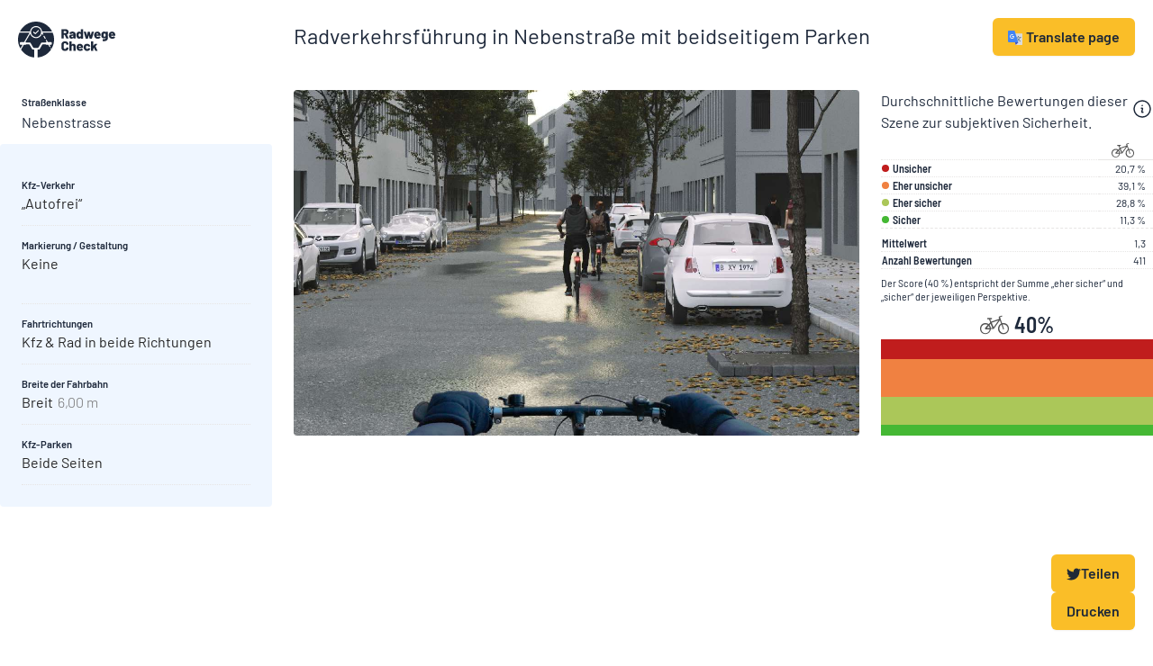

--- FILE ---
content_type: text/html; charset=UTF-8
request_url: https://radwege-check.de/nebenstrassen/se-c-46/
body_size: 148361
content:
<!DOCTYPE html><html lang="de" class="scroll-smooth"><head><meta charSet="utf-8"/><meta http-equiv="x-ua-compatible" content="ie=edge"/><meta name="viewport" content="width=device-width, initial-scale=1, shrink-to-fit=no"/><meta name="generator" content="Gatsby 5.11.0"/><meta data-react-helmet="true" property="og:title" content="Radwege-Check"/><meta data-react-helmet="true" name="twitter:title" content="Radwege-Check"/><meta data-react-helmet="true" name="description" content="Diese Führungsform in einer Nebenstrasse wurde mit 40% als „(eher) sicher“ bewertet."/><meta data-react-helmet="true" property="og:description" content="Diese Führungsform in einer Nebenstrasse wurde mit 40% als „(eher) sicher“ bewertet."/><meta data-react-helmet="true" name="twitter:description" content="Diese Führungsform in einer Nebenstrasse wurde mit 40% als „(eher) sicher“ bewertet."/><meta data-react-helmet="true" name="image" content="https://fmb-aws-bucket.s3.eu-central-1.amazonaws.com/KatasterKI/scenes/01_SE_C_46.jpg"/><meta data-react-helmet="true" property="og:image" content="https://fmb-aws-bucket.s3.eu-central-1.amazonaws.com/KatasterKI/scenes/01_SE_C_46.jpg"/><meta data-react-helmet="true" name="twitter:image" content="https://fmb-aws-bucket.s3.eu-central-1.amazonaws.com/KatasterKI/scenes/01_SE_C_46.jpg"/><meta data-react-helmet="true" name="twitter:card" content="summary_large_image"/><meta data-react-helmet="true" property="og:image:width" content="1240"/><meta data-react-helmet="true" property="og:image:height" content="930"/><meta data-react-helmet="true" property="og:type" content="article"/><meta name="theme-color" content="#fff8e8"/><style data-href="/styles.576d9f1e928189046235.css" data-identity="gatsby-global-css">@font-face{font-display:swap;font-family:Barlow;font-style:normal;font-weight:300;src:url([data-uri]) format("woff2"),url([data-uri]) format("woff");unicode-range:u+0102-0103,u+0110-0111,u+0128-0129,u+0168-0169,u+01a0-01a1,u+01af-01b0,u+0300-0301,u+0303-0304,u+0308-0309,u+0323,u+0329,u+1ea0-1ef9,u+20ab}@font-face{font-display:swap;font-family:Barlow;font-style:normal;font-weight:300;src:url(/static/barlow-latin-ext-300-normal-7b7da89f1e3fdcbfe36c2cf2e964cbb6.woff2) format("woff2"),url(/static/barlow-latin-ext-300-normal-141e2a8c7836495afe2a62b2c4055ff5.woff) format("woff");unicode-range:u+0100-02af,u+0300-0301,u+0303-0304,u+0308-0309,u+0323,u+0329,u+1e??,u+2020,u+20a0-20ab,u+20ad-20cf,u+2113,u+2c60-2c7f,u+a720-a7ff}@font-face{font-display:swap;font-family:Barlow;font-style:normal;font-weight:300;src:url(/static/barlow-latin-300-normal-b9b1aa739c660c4ce67c109dca26a582.woff2) format("woff2"),url(/static/barlow-latin-300-normal-819d59862c2d0640aad82a7129b549ab.woff) format("woff");unicode-range:u+00??,u+0131,u+0152-0153,u+02bb-02bc,u+02c6,u+02da,u+02dc,u+0300-0301,u+0303-0304,u+0308-0309,u+0323,u+0329,u+2000-206f,u+2074,u+20ac,u+2122,u+2191,u+2193,u+2212,u+2215,u+feff,u+fffd}@font-face{font-display:swap;font-family:Barlow;font-style:normal;font-weight:400;src:url([data-uri]) format("woff2"),url([data-uri]) format("woff");unicode-range:u+0102-0103,u+0110-0111,u+0128-0129,u+0168-0169,u+01a0-01a1,u+01af-01b0,u+0300-0301,u+0303-0304,u+0308-0309,u+0323,u+0329,u+1ea0-1ef9,u+20ab}@font-face{font-display:swap;font-family:Barlow;font-style:normal;font-weight:400;src:url(/static/barlow-latin-ext-400-normal-da26d162ff5af71d65905672559ee9e2.woff2) format("woff2"),url(/static/barlow-latin-ext-400-normal-47d566c3b1293dfd9d778865cb9205aa.woff) format("woff");unicode-range:u+0100-02af,u+0300-0301,u+0303-0304,u+0308-0309,u+0323,u+0329,u+1e??,u+2020,u+20a0-20ab,u+20ad-20cf,u+2113,u+2c60-2c7f,u+a720-a7ff}@font-face{font-display:swap;font-family:Barlow;font-style:normal;font-weight:400;src:url(/static/barlow-latin-400-normal-7fa387951673abf164b13dd1b45c70e3.woff2) format("woff2"),url(/static/barlow-latin-400-normal-c5f3640b11df9414facb5e5989b3da7b.woff) format("woff");unicode-range:u+00??,u+0131,u+0152-0153,u+02bb-02bc,u+02c6,u+02da,u+02dc,u+0300-0301,u+0303-0304,u+0308-0309,u+0323,u+0329,u+2000-206f,u+2074,u+20ac,u+2122,u+2191,u+2193,u+2212,u+2215,u+feff,u+fffd}@font-face{font-display:swap;font-family:Barlow;font-style:normal;font-weight:600;src:url([data-uri]) format("woff2"),url([data-uri]) format("woff");unicode-range:u+0102-0103,u+0110-0111,u+0128-0129,u+0168-0169,u+01a0-01a1,u+01af-01b0,u+0300-0301,u+0303-0304,u+0308-0309,u+0323,u+0329,u+1ea0-1ef9,u+20ab}@font-face{font-display:swap;font-family:Barlow;font-style:normal;font-weight:600;src:url(/static/barlow-latin-ext-600-normal-fae4108c4094d122687d4826c1922bbf.woff2) format("woff2"),url(/static/barlow-latin-ext-600-normal-5abe0b67c377151c59266ca5a5bc9cb8.woff) format("woff");unicode-range:u+0100-02af,u+0300-0301,u+0303-0304,u+0308-0309,u+0323,u+0329,u+1e??,u+2020,u+20a0-20ab,u+20ad-20cf,u+2113,u+2c60-2c7f,u+a720-a7ff}@font-face{font-display:swap;font-family:Barlow;font-style:normal;font-weight:600;src:url(/static/barlow-latin-600-normal-eb2f99b8088268cd34a2b0802bad0c62.woff2) format("woff2"),url(/static/barlow-latin-600-normal-9e8fcdff1ae5ca562334ec5df8e0582a.woff) format("woff");unicode-range:u+00??,u+0131,u+0152-0153,u+02bb-02bc,u+02c6,u+02da,u+02dc,u+0300-0301,u+0303-0304,u+0308-0309,u+0323,u+0329,u+2000-206f,u+2074,u+20ac,u+2122,u+2191,u+2193,u+2212,u+2215,u+feff,u+fffd}@font-face{font-display:swap;font-family:Barlow;font-style:normal;font-weight:700;src:url([data-uri]) format("woff2"),url([data-uri]) format("woff");unicode-range:u+0102-0103,u+0110-0111,u+0128-0129,u+0168-0169,u+01a0-01a1,u+01af-01b0,u+0300-0301,u+0303-0304,u+0308-0309,u+0323,u+0329,u+1ea0-1ef9,u+20ab}@font-face{font-display:swap;font-family:Barlow;font-style:normal;font-weight:700;src:url(/static/barlow-latin-ext-700-normal-6282a13cbba671a719132bafedb0c646.woff2) format("woff2"),url(/static/barlow-latin-ext-700-normal-2ba5877f7079830b538351e8a611de08.woff) format("woff");unicode-range:u+0100-02af,u+0300-0301,u+0303-0304,u+0308-0309,u+0323,u+0329,u+1e??,u+2020,u+20a0-20ab,u+20ad-20cf,u+2113,u+2c60-2c7f,u+a720-a7ff}@font-face{font-display:swap;font-family:Barlow;font-style:normal;font-weight:700;src:url(/static/barlow-latin-700-normal-dd5b2912dbf896310865c1e9ac85ab41.woff2) format("woff2"),url(/static/barlow-latin-700-normal-11fe6a83d647de5daf956c3951bb37ab.woff) format("woff");unicode-range:u+00??,u+0131,u+0152-0153,u+02bb-02bc,u+02c6,u+02da,u+02dc,u+0300-0301,u+0303-0304,u+0308-0309,u+0323,u+0329,u+2000-206f,u+2074,u+20ac,u+2122,u+2191,u+2193,u+2212,u+2215,u+feff,u+fffd}@font-face{font-display:swap;font-family:Barlow Semi Condensed;font-style:normal;font-weight:400;src:url([data-uri]) format("woff2"),url([data-uri]) format("woff");unicode-range:u+0102-0103,u+0110-0111,u+0128-0129,u+0168-0169,u+01a0-01a1,u+01af-01b0,u+0300-0301,u+0303-0304,u+0308-0309,u+0323,u+0329,u+1ea0-1ef9,u+20ab}@font-face{font-display:swap;font-family:Barlow Semi Condensed;font-style:normal;font-weight:400;src:url(/static/barlow-semi-condensed-latin-ext-400-normal-efc2c67b12cb6285b589253e71615f0a.woff2) format("woff2"),url(/static/barlow-semi-condensed-latin-ext-400-normal-7e33c379cb68811cdc2f5307a293907e.woff) format("woff");unicode-range:u+0100-02af,u+0300-0301,u+0303-0304,u+0308-0309,u+0323,u+0329,u+1e??,u+2020,u+20a0-20ab,u+20ad-20cf,u+2113,u+2c60-2c7f,u+a720-a7ff}@font-face{font-display:swap;font-family:Barlow Semi Condensed;font-style:normal;font-weight:400;src:url(/static/barlow-semi-condensed-latin-400-normal-be4872b58e80ec8a609dcbe30c5fc545.woff2) format("woff2"),url(/static/barlow-semi-condensed-latin-400-normal-226b7826ad292c42212d33fea8f3b367.woff) format("woff");unicode-range:u+00??,u+0131,u+0152-0153,u+02bb-02bc,u+02c6,u+02da,u+02dc,u+0300-0301,u+0303-0304,u+0308-0309,u+0323,u+0329,u+2000-206f,u+2074,u+20ac,u+2122,u+2191,u+2193,u+2212,u+2215,u+feff,u+fffd}@font-face{font-display:swap;font-family:Barlow Semi Condensed;font-style:normal;font-weight:500;src:url([data-uri]) format("woff2"),url([data-uri]) format("woff");unicode-range:u+0102-0103,u+0110-0111,u+0128-0129,u+0168-0169,u+01a0-01a1,u+01af-01b0,u+0300-0301,u+0303-0304,u+0308-0309,u+0323,u+0329,u+1ea0-1ef9,u+20ab}@font-face{font-display:swap;font-family:Barlow Semi Condensed;font-style:normal;font-weight:500;src:url(/static/barlow-semi-condensed-latin-ext-500-normal-857c1684e0d976b356eb8f3c748610c0.woff2) format("woff2"),url(/static/barlow-semi-condensed-latin-ext-500-normal-c88c13f692194573b0f6d133cdc37f79.woff) format("woff");unicode-range:u+0100-02af,u+0300-0301,u+0303-0304,u+0308-0309,u+0323,u+0329,u+1e??,u+2020,u+20a0-20ab,u+20ad-20cf,u+2113,u+2c60-2c7f,u+a720-a7ff}@font-face{font-display:swap;font-family:Barlow Semi Condensed;font-style:normal;font-weight:500;src:url(/static/barlow-semi-condensed-latin-500-normal-aad6b36ccfba777454fa4de9b344b512.woff2) format("woff2"),url(/static/barlow-semi-condensed-latin-500-normal-2b91bd409a2f18379c6c0e0bbbe6de24.woff) format("woff");unicode-range:u+00??,u+0131,u+0152-0153,u+02bb-02bc,u+02c6,u+02da,u+02dc,u+0300-0301,u+0303-0304,u+0308-0309,u+0323,u+0329,u+2000-206f,u+2074,u+20ac,u+2122,u+2191,u+2193,u+2212,u+2215,u+feff,u+fffd}@font-face{font-display:swap;font-family:Barlow Semi Condensed;font-style:normal;font-weight:600;src:url([data-uri]) format("woff2"),url([data-uri]) format("woff");unicode-range:u+0102-0103,u+0110-0111,u+0128-0129,u+0168-0169,u+01a0-01a1,u+01af-01b0,u+0300-0301,u+0303-0304,u+0308-0309,u+0323,u+0329,u+1ea0-1ef9,u+20ab}@font-face{font-display:swap;font-family:Barlow Semi Condensed;font-style:normal;font-weight:600;src:url(/static/barlow-semi-condensed-latin-ext-600-normal-9cdfef530b61b43b87cfab864778e5dd.woff2) format("woff2"),url(/static/barlow-semi-condensed-latin-ext-600-normal-7946aa632990c786bc6c05ea2ef10123.woff) format("woff");unicode-range:u+0100-02af,u+0300-0301,u+0303-0304,u+0308-0309,u+0323,u+0329,u+1e??,u+2020,u+20a0-20ab,u+20ad-20cf,u+2113,u+2c60-2c7f,u+a720-a7ff}@font-face{font-display:swap;font-family:Barlow Semi Condensed;font-style:normal;font-weight:600;src:url(/static/barlow-semi-condensed-latin-600-normal-beeb1012e9debe5077c4e6c69e8da553.woff2) format("woff2"),url(/static/barlow-semi-condensed-latin-600-normal-8bc31a1c653792186bd534596f044a88.woff) format("woff");unicode-range:u+00??,u+0131,u+0152-0153,u+02bb-02bc,u+02c6,u+02da,u+02dc,u+0300-0301,u+0303-0304,u+0308-0309,u+0323,u+0329,u+2000-206f,u+2074,u+20ac,u+2122,u+2191,u+2193,u+2212,u+2215,u+feff,u+fffd}@font-face{font-display:swap;font-family:Barlow Semi Condensed;font-style:normal;font-weight:700;src:url([data-uri]) format("woff2"),url([data-uri]) format("woff");unicode-range:u+0102-0103,u+0110-0111,u+0128-0129,u+0168-0169,u+01a0-01a1,u+01af-01b0,u+0300-0301,u+0303-0304,u+0308-0309,u+0323,u+0329,u+1ea0-1ef9,u+20ab}@font-face{font-display:swap;font-family:Barlow Semi Condensed;font-style:normal;font-weight:700;src:url(/static/barlow-semi-condensed-latin-ext-700-normal-a3f648e8c3d7e041f9d0a3e9958bd5a5.woff2) format("woff2"),url(/static/barlow-semi-condensed-latin-ext-700-normal-16761f51ec8b45ac1c4bcf0515f2a2d1.woff) format("woff");unicode-range:u+0100-02af,u+0300-0301,u+0303-0304,u+0308-0309,u+0323,u+0329,u+1e??,u+2020,u+20a0-20ab,u+20ad-20cf,u+2113,u+2c60-2c7f,u+a720-a7ff}@font-face{font-display:swap;font-family:Barlow Semi Condensed;font-style:normal;font-weight:700;src:url(/static/barlow-semi-condensed-latin-700-normal-5df8ab96055cdeb512256dc2199ff6e0.woff2) format("woff2"),url(/static/barlow-semi-condensed-latin-700-normal-235840b0640d7afd42fbd745e40a414d.woff) format("woff");unicode-range:u+00??,u+0131,u+0152-0153,u+02bb-02bc,u+02c6,u+02da,u+02dc,u+0300-0301,u+0303-0304,u+0308-0309,u+0323,u+0329,u+2000-206f,u+2074,u+20ac,u+2122,u+2191,u+2193,u+2212,u+2215,u+feff,u+fffd}@font-face{font-display:swap;font-family:Barlow Condensed;font-style:normal;font-weight:400;src:url([data-uri]) format("woff2"),url([data-uri]) format("woff");unicode-range:u+0102-0103,u+0110-0111,u+0128-0129,u+0168-0169,u+01a0-01a1,u+01af-01b0,u+0300-0301,u+0303-0304,u+0308-0309,u+0323,u+0329,u+1ea0-1ef9,u+20ab}@font-face{font-display:swap;font-family:Barlow Condensed;font-style:normal;font-weight:400;src:url(/static/barlow-condensed-latin-ext-400-normal-3df88ab89b02cd1f75fac88679e7a8c2.woff2) format("woff2"),url(/static/barlow-condensed-latin-ext-400-normal-25430aca9d0f3b8bca1b9d473c5a18c3.woff) format("woff");unicode-range:u+0100-02af,u+0300-0301,u+0303-0304,u+0308-0309,u+0323,u+0329,u+1e??,u+2020,u+20a0-20ab,u+20ad-20cf,u+2113,u+2c60-2c7f,u+a720-a7ff}@font-face{font-display:swap;font-family:Barlow Condensed;font-style:normal;font-weight:400;src:url(/static/barlow-condensed-latin-400-normal-bcf8c5473a52498074ac8b32293aae95.woff2) format("woff2"),url(/static/barlow-condensed-latin-400-normal-a1dc19fd852775cf3632fbcd876fb50d.woff) format("woff");unicode-range:u+00??,u+0131,u+0152-0153,u+02bb-02bc,u+02c6,u+02da,u+02dc,u+0300-0301,u+0303-0304,u+0308-0309,u+0323,u+0329,u+2000-206f,u+2074,u+20ac,u+2122,u+2191,u+2193,u+2212,u+2215,u+feff,u+fffd}@font-face{font-display:swap;font-family:Barlow Condensed;font-style:normal;font-weight:600;src:url([data-uri]) format("woff2"),url([data-uri]) format("woff");unicode-range:u+0102-0103,u+0110-0111,u+0128-0129,u+0168-0169,u+01a0-01a1,u+01af-01b0,u+0300-0301,u+0303-0304,u+0308-0309,u+0323,u+0329,u+1ea0-1ef9,u+20ab}@font-face{font-display:swap;font-family:Barlow Condensed;font-style:normal;font-weight:600;src:url(/static/barlow-condensed-latin-ext-600-normal-5e47a5a217c25ed38c49045dab22ca75.woff2) format("woff2"),url(/static/barlow-condensed-latin-ext-600-normal-ad239c6211efdc34b5d872c737575ba2.woff) format("woff");unicode-range:u+0100-02af,u+0300-0301,u+0303-0304,u+0308-0309,u+0323,u+0329,u+1e??,u+2020,u+20a0-20ab,u+20ad-20cf,u+2113,u+2c60-2c7f,u+a720-a7ff}@font-face{font-display:swap;font-family:Barlow Condensed;font-style:normal;font-weight:600;src:url(/static/barlow-condensed-latin-600-normal-167dbf0dad9d4668a5e9c362aefa7ea8.woff2) format("woff2"),url(/static/barlow-condensed-latin-600-normal-656f6e918eb1de1bfe705e2ca286c5a6.woff) format("woff");unicode-range:u+00??,u+0131,u+0152-0153,u+02bb-02bc,u+02c6,u+02da,u+02dc,u+0300-0301,u+0303-0304,u+0308-0309,u+0323,u+0329,u+2000-206f,u+2074,u+20ac,u+2122,u+2191,u+2193,u+2212,u+2215,u+feff,u+fffd}@font-face{font-display:swap;font-family:Barlow Condensed;font-style:normal;font-weight:700;src:url([data-uri]) format("woff2"),url([data-uri]) format("woff");unicode-range:u+0102-0103,u+0110-0111,u+0128-0129,u+0168-0169,u+01a0-01a1,u+01af-01b0,u+0300-0301,u+0303-0304,u+0308-0309,u+0323,u+0329,u+1ea0-1ef9,u+20ab}@font-face{font-display:swap;font-family:Barlow Condensed;font-style:normal;font-weight:700;src:url(/static/barlow-condensed-latin-ext-700-normal-6b7539981e4a80672e0a5a6eec2a0de8.woff2) format("woff2"),url(/static/barlow-condensed-latin-ext-700-normal-0cd82e33c76f5f477561c632508acc26.woff) format("woff");unicode-range:u+0100-02af,u+0300-0301,u+0303-0304,u+0308-0309,u+0323,u+0329,u+1e??,u+2020,u+20a0-20ab,u+20ad-20cf,u+2113,u+2c60-2c7f,u+a720-a7ff}@font-face{font-display:swap;font-family:Barlow Condensed;font-style:normal;font-weight:700;src:url(/static/barlow-condensed-latin-700-normal-2e72cf1959b6b0fe5802969faba5316f.woff2) format("woff2"),url(/static/barlow-condensed-latin-700-normal-e195a02e0fe8e9d579e64a7768974e2f.woff) format("woff");unicode-range:u+00??,u+0131,u+0152-0153,u+02bb-02bc,u+02c6,u+02da,u+02dc,u+0300-0301,u+0303-0304,u+0308-0309,u+0323,u+0329,u+2000-206f,u+2074,u+20ac,u+2122,u+2191,u+2193,u+2212,u+2215,u+feff,u+fffd}
/*
! tailwindcss v3.3.3 | MIT License | https://tailwindcss.com
*/*,:after,:before{border:0 solid #e5e7eb;box-sizing:border-box}:after,:before{--tw-content:""}html{-webkit-text-size-adjust:100%;font-feature-settings:normal;font-family:Barlow,Segoe UI,Tahoma,sans-serif;font-variation-settings:normal;line-height:1.5;-moz-tab-size:4;-o-tab-size:4;tab-size:4}body{line-height:inherit;margin:0}hr{border-top-width:1px;color:inherit;height:0}abbr:where([title]){-webkit-text-decoration:underline dotted;text-decoration:underline dotted}h1,h2,h3,h4,h5,h6{font-size:inherit;font-weight:inherit}a{color:inherit;text-decoration:inherit}b,strong{font-weight:bolder}code,kbd,pre,samp{font-family:ui-monospace,SFMono-Regular,Menlo,Monaco,Consolas,Liberation Mono,Courier New,monospace;font-size:1em}small{font-size:80%}sub,sup{font-size:75%;line-height:0;position:relative;vertical-align:baseline}sub{bottom:-.25em}sup{top:-.5em}table{border-collapse:collapse;border-color:inherit;text-indent:0}button,input,optgroup,select,textarea{font-feature-settings:inherit;color:inherit;font-family:inherit;font-size:100%;font-variation-settings:inherit;font-weight:inherit;line-height:inherit;margin:0;padding:0}button,select{text-transform:none}[type=button],[type=reset],[type=submit],button{-webkit-appearance:button;background-color:transparent;background-image:none}:-moz-focusring{outline:auto}:-moz-ui-invalid{box-shadow:none}progress{vertical-align:baseline}::-webkit-inner-spin-button,::-webkit-outer-spin-button{height:auto}[type=search]{-webkit-appearance:textfield;outline-offset:-2px}::-webkit-search-decoration{-webkit-appearance:none}::-webkit-file-upload-button{-webkit-appearance:button;font:inherit}summary{display:list-item}blockquote,dd,dl,figure,h1,h2,h3,h4,h5,h6,hr,p,pre{margin:0}fieldset{margin:0}fieldset,legend{padding:0}menu,ol,ul{list-style:none;margin:0;padding:0}dialog{padding:0}textarea{resize:vertical}input::-moz-placeholder,textarea::-moz-placeholder{color:#9ca3af}input::placeholder,textarea::placeholder{color:#9ca3af}[role=button],button{cursor:pointer}:disabled{cursor:default}audio,canvas,embed,iframe,img,object,svg,video{display:block;vertical-align:middle}img,video{height:auto;max-width:100%}[hidden]{display:none}[multiple],[type=date],[type=datetime-local],[type=email],[type=month],[type=number],[type=password],[type=search],[type=tel],[type=text],[type=time],[type=url],[type=week],input:where(:not([type])),select,textarea{--tw-shadow:0 0 #0000;-webkit-appearance:none;-moz-appearance:none;appearance:none;background-color:#fff;border-color:#6b7280;border-radius:0;border-width:1px;font-size:1rem;line-height:1.5rem;padding:.5rem .75rem}[multiple]:focus,[type=date]:focus,[type=datetime-local]:focus,[type=email]:focus,[type=month]:focus,[type=number]:focus,[type=password]:focus,[type=search]:focus,[type=tel]:focus,[type=text]:focus,[type=time]:focus,[type=url]:focus,[type=week]:focus,input:where(:not([type])):focus,select:focus,textarea:focus{--tw-ring-inset:var(--tw-empty,/*!*/ /*!*/);--tw-ring-offset-width:0px;--tw-ring-offset-color:#fff;--tw-ring-color:#2563eb;--tw-ring-offset-shadow:var(--tw-ring-inset) 0 0 0 var(--tw-ring-offset-width) var(--tw-ring-offset-color);--tw-ring-shadow:var(--tw-ring-inset) 0 0 0 calc(1px + var(--tw-ring-offset-width)) var(--tw-ring-color);border-color:#2563eb;box-shadow:var(--tw-ring-offset-shadow),var(--tw-ring-shadow),var(--tw-shadow);outline:2px solid transparent;outline-offset:2px}input::-moz-placeholder,textarea::-moz-placeholder{color:#6b7280;opacity:1}input::placeholder,textarea::placeholder{color:#6b7280;opacity:1}::-webkit-datetime-edit-fields-wrapper{padding:0}::-webkit-date-and-time-value{min-height:1.5em}::-webkit-datetime-edit,::-webkit-datetime-edit-day-field,::-webkit-datetime-edit-hour-field,::-webkit-datetime-edit-meridiem-field,::-webkit-datetime-edit-millisecond-field,::-webkit-datetime-edit-minute-field,::-webkit-datetime-edit-month-field,::-webkit-datetime-edit-second-field,::-webkit-datetime-edit-year-field{padding-bottom:0;padding-top:0}select{background-image:url("data:image/svg+xml;charset=utf-8,%3Csvg xmlns='http://www.w3.org/2000/svg' fill='none' viewBox='0 0 20 20'%3E%3Cpath stroke='%236b7280' stroke-linecap='round' stroke-linejoin='round' stroke-width='1.5' d='m6 8 4 4 4-4'/%3E%3C/svg%3E");background-position:right .5rem center;background-repeat:no-repeat;background-size:1.5em 1.5em;padding-right:2.5rem;-webkit-print-color-adjust:exact;print-color-adjust:exact}[multiple],[size]:where(select:not([size="1"])){background-image:none;background-position:0 0;background-repeat:unset;background-size:initial;padding-right:.75rem;-webkit-print-color-adjust:unset;print-color-adjust:unset}[type=checkbox],[type=radio]{--tw-shadow:0 0 #0000;-webkit-appearance:none;-moz-appearance:none;appearance:none;background-color:#fff;background-origin:border-box;border-color:#6b7280;border-width:1px;color:#2563eb;display:inline-block;flex-shrink:0;height:1rem;padding:0;-webkit-print-color-adjust:exact;print-color-adjust:exact;-webkit-user-select:none;-moz-user-select:none;user-select:none;vertical-align:middle;width:1rem}[type=checkbox]{border-radius:0}[type=radio]{border-radius:100%}[type=checkbox]:focus,[type=radio]:focus{--tw-ring-inset:var(--tw-empty,/*!*/ /*!*/);--tw-ring-offset-width:2px;--tw-ring-offset-color:#fff;--tw-ring-color:#2563eb;--tw-ring-offset-shadow:var(--tw-ring-inset) 0 0 0 var(--tw-ring-offset-width) var(--tw-ring-offset-color);--tw-ring-shadow:var(--tw-ring-inset) 0 0 0 calc(2px + var(--tw-ring-offset-width)) var(--tw-ring-color);box-shadow:var(--tw-ring-offset-shadow),var(--tw-ring-shadow),var(--tw-shadow);outline:2px solid transparent;outline-offset:2px}[type=checkbox]:checked,[type=radio]:checked{background-color:currentColor;background-position:50%;background-repeat:no-repeat;background-size:100% 100%;border-color:transparent}[type=checkbox]:checked{background-image:url("data:image/svg+xml;charset=utf-8,%3Csvg xmlns='http://www.w3.org/2000/svg' fill='%23fff' viewBox='0 0 16 16'%3E%3Cpath d='M12.207 4.793a1 1 0 0 1 0 1.414l-5 5a1 1 0 0 1-1.414 0l-2-2a1 1 0 0 1 1.414-1.414L6.5 9.086l4.293-4.293a1 1 0 0 1 1.414 0z'/%3E%3C/svg%3E")}[type=radio]:checked{background-image:url("data:image/svg+xml;charset=utf-8,%3Csvg xmlns='http://www.w3.org/2000/svg' fill='%23fff' viewBox='0 0 16 16'%3E%3Ccircle cx='8' cy='8' r='3'/%3E%3C/svg%3E")}[type=checkbox]:checked:focus,[type=checkbox]:checked:hover,[type=radio]:checked:focus,[type=radio]:checked:hover{background-color:currentColor;border-color:transparent}[type=checkbox]:indeterminate{background-color:currentColor;background-image:url("data:image/svg+xml;charset=utf-8,%3Csvg xmlns='http://www.w3.org/2000/svg' fill='none' viewBox='0 0 16 16'%3E%3Cpath stroke='%23fff' stroke-linecap='round' stroke-linejoin='round' stroke-width='2' d='M4 8h8'/%3E%3C/svg%3E");background-position:50%;background-repeat:no-repeat;background-size:100% 100%;border-color:transparent}[type=checkbox]:indeterminate:focus,[type=checkbox]:indeterminate:hover{background-color:currentColor;border-color:transparent}[type=file]{background:unset;border-color:inherit;border-radius:0;border-width:0;font-size:unset;line-height:inherit;padding:0}[type=file]:focus{outline:1px solid ButtonText;outline:1px auto -webkit-focus-ring-color}#___gatsby,#gatsby-focus-wrapper,body,html{-webkit-print-color-adjust:exact;print-color-adjust:exact}body{--tw-text-opacity:1;color:rgb(30 41 59/var(--tw-text-opacity));position:relative}*,:after,:before{--tw-border-spacing-x:0;--tw-border-spacing-y:0;--tw-translate-x:0;--tw-translate-y:0;--tw-rotate:0;--tw-skew-x:0;--tw-skew-y:0;--tw-scale-x:1;--tw-scale-y:1;--tw-pan-x: ;--tw-pan-y: ;--tw-pinch-zoom: ;--tw-scroll-snap-strictness:proximity;--tw-gradient-from-position: ;--tw-gradient-via-position: ;--tw-gradient-to-position: ;--tw-ordinal: ;--tw-slashed-zero: ;--tw-numeric-figure: ;--tw-numeric-spacing: ;--tw-numeric-fraction: ;--tw-ring-inset: ;--tw-ring-offset-width:0px;--tw-ring-offset-color:#fff;--tw-ring-color:rgba(59,130,246,.5);--tw-ring-offset-shadow:0 0 #0000;--tw-ring-shadow:0 0 #0000;--tw-shadow:0 0 #0000;--tw-shadow-colored:0 0 #0000;--tw-blur: ;--tw-brightness: ;--tw-contrast: ;--tw-grayscale: ;--tw-hue-rotate: ;--tw-invert: ;--tw-saturate: ;--tw-sepia: ;--tw-drop-shadow: ;--tw-backdrop-blur: ;--tw-backdrop-brightness: ;--tw-backdrop-contrast: ;--tw-backdrop-grayscale: ;--tw-backdrop-hue-rotate: ;--tw-backdrop-invert: ;--tw-backdrop-opacity: ;--tw-backdrop-saturate: ;--tw-backdrop-sepia: }::backdrop{--tw-border-spacing-x:0;--tw-border-spacing-y:0;--tw-translate-x:0;--tw-translate-y:0;--tw-rotate:0;--tw-skew-x:0;--tw-skew-y:0;--tw-scale-x:1;--tw-scale-y:1;--tw-pan-x: ;--tw-pan-y: ;--tw-pinch-zoom: ;--tw-scroll-snap-strictness:proximity;--tw-gradient-from-position: ;--tw-gradient-via-position: ;--tw-gradient-to-position: ;--tw-ordinal: ;--tw-slashed-zero: ;--tw-numeric-figure: ;--tw-numeric-spacing: ;--tw-numeric-fraction: ;--tw-ring-inset: ;--tw-ring-offset-width:0px;--tw-ring-offset-color:#fff;--tw-ring-color:rgba(59,130,246,.5);--tw-ring-offset-shadow:0 0 #0000;--tw-ring-shadow:0 0 #0000;--tw-shadow:0 0 #0000;--tw-shadow-colored:0 0 #0000;--tw-blur: ;--tw-brightness: ;--tw-contrast: ;--tw-grayscale: ;--tw-hue-rotate: ;--tw-invert: ;--tw-saturate: ;--tw-sepia: ;--tw-drop-shadow: ;--tw-backdrop-blur: ;--tw-backdrop-brightness: ;--tw-backdrop-contrast: ;--tw-backdrop-grayscale: ;--tw-backdrop-hue-rotate: ;--tw-backdrop-invert: ;--tw-backdrop-opacity: ;--tw-backdrop-saturate: ;--tw-backdrop-sepia: }.prose{color:var(--tw-prose-body);max-width:65ch}.prose :where(p):not(:where([class~=not-prose] *)){margin-bottom:1.25em;margin-top:1.25em}.prose :where([class~=lead]):not(:where([class~=not-prose] *)){color:var(--tw-prose-lead);font-size:1.25em;line-height:1.6;margin-bottom:1.2em;margin-top:1.2em}.prose :where(strong):not(:where([class~=not-prose] *)){color:var(--tw-prose-bold);font-weight:600}.prose :where(a strong):not(:where([class~=not-prose] *)){color:inherit}.prose :where(blockquote strong):not(:where([class~=not-prose] *)){color:inherit}.prose :where(thead th strong):not(:where([class~=not-prose] *)){color:inherit}.prose :where(ol):not(:where([class~=not-prose] *)){list-style-type:decimal;margin-bottom:1.25em;margin-top:1.25em;padding-left:1.625em}.prose :where(ol[type=A]):not(:where([class~=not-prose] *)){list-style-type:upper-alpha}.prose :where(ol[type=a]):not(:where([class~=not-prose] *)){list-style-type:lower-alpha}.prose :where(ol[type=A s]):not(:where([class~=not-prose] *)){list-style-type:upper-alpha}.prose :where(ol[type=a s]):not(:where([class~=not-prose] *)){list-style-type:lower-alpha}.prose :where(ol[type=I]):not(:where([class~=not-prose] *)){list-style-type:upper-roman}.prose :where(ol[type=i]):not(:where([class~=not-prose] *)){list-style-type:lower-roman}.prose :where(ol[type=I s]):not(:where([class~=not-prose] *)){list-style-type:upper-roman}.prose :where(ol[type=i s]):not(:where([class~=not-prose] *)){list-style-type:lower-roman}.prose :where(ol[type="1"]):not(:where([class~=not-prose] *)){list-style-type:decimal}.prose :where(ul):not(:where([class~=not-prose] *)){list-style-type:disc;margin-bottom:1.25em;margin-top:1.25em;padding-left:1.625em}.prose :where(ol>li):not(:where([class~=not-prose] *))::marker{color:var(--tw-prose-counters);font-weight:400}.prose :where(ul>li):not(:where([class~=not-prose] *))::marker{color:var(--tw-prose-bullets)}.prose :where(hr):not(:where([class~=not-prose] *)){border-color:var(--tw-prose-hr);border-top-width:1px;margin-bottom:3em;margin-top:3em}.prose :where(blockquote):not(:where([class~=not-prose] *)){border-left-color:var(--tw-prose-quote-borders);border-left-width:.25rem;color:var(--tw-prose-quotes);font-style:italic;font-weight:500;margin-bottom:1.6em;margin-top:1.6em;padding-left:1em;quotes:"\201C""\201D""\2018""\2019"}.prose :where(blockquote p:first-of-type):not(:where([class~=not-prose] *)):before{content:open-quote}.prose :where(blockquote p:last-of-type):not(:where([class~=not-prose] *)):after{content:close-quote}.prose :where(h1):not(:where([class~=not-prose] *)){color:var(--tw-prose-headings);font-size:2.25em;font-weight:800;line-height:1.1111111;margin-bottom:.8888889em;margin-top:0}.prose :where(h1 strong):not(:where([class~=not-prose] *)){color:inherit;font-weight:900}.prose :where(h2):not(:where([class~=not-prose] *)){color:var(--tw-prose-headings);font-size:1.5em;font-weight:700;line-height:1.3333333;margin-bottom:1em;margin-top:2em}.prose :where(h2 strong):not(:where([class~=not-prose] *)){color:inherit;font-weight:800}.prose :where(h3):not(:where([class~=not-prose] *)){color:var(--tw-prose-headings);font-size:1.25em;font-weight:600;line-height:1.6;margin-bottom:.6em;margin-top:1.6em}.prose :where(h3 strong):not(:where([class~=not-prose] *)){color:inherit;font-weight:700}.prose :where(h4):not(:where([class~=not-prose] *)){color:var(--tw-prose-headings);font-weight:600;line-height:1.5;margin-bottom:.5em;margin-top:1.5em}.prose :where(h4 strong):not(:where([class~=not-prose] *)){color:inherit;font-weight:700}.prose :where(img):not(:where([class~=not-prose] *)){margin-bottom:2em;margin-top:2em}.prose :where(figure>*):not(:where([class~=not-prose] *)){margin-bottom:0;margin-top:0}.prose :where(figcaption):not(:where([class~=not-prose] *)){color:var(--tw-prose-captions);font-size:.875em;line-height:1.4285714;margin-top:.8571429em}.prose :where(code):not(:where([class~=not-prose] *)){color:var(--tw-prose-code);font-size:.875em;font-weight:600}.prose :where(code):not(:where([class~=not-prose] *)):before{content:"`"}.prose :where(code):not(:where([class~=not-prose] *)):after{content:"`"}.prose :where(a code):not(:where([class~=not-prose] *)){color:inherit}.prose :where(h1 code):not(:where([class~=not-prose] *)){color:inherit}.prose :where(h2 code):not(:where([class~=not-prose] *)){color:inherit;font-size:.875em}.prose :where(h3 code):not(:where([class~=not-prose] *)){color:inherit;font-size:.9em}.prose :where(h4 code):not(:where([class~=not-prose] *)){color:inherit}.prose :where(blockquote code):not(:where([class~=not-prose] *)){color:inherit}.prose :where(thead th code):not(:where([class~=not-prose] *)){color:inherit}.prose :where(pre):not(:where([class~=not-prose] *)){background-color:var(--tw-prose-pre-bg);border-radius:.375rem;color:var(--tw-prose-pre-code);font-size:.875em;font-weight:400;line-height:1.7142857;margin-bottom:1.7142857em;margin-top:1.7142857em;overflow-x:auto;padding:.8571429em 1.1428571em}.prose :where(pre code):not(:where([class~=not-prose] *)){background-color:transparent;border-radius:0;border-width:0;color:inherit;font-family:inherit;font-size:inherit;font-weight:inherit;line-height:inherit;padding:0}.prose :where(pre code):not(:where([class~=not-prose] *)):before{content:none}.prose :where(pre code):not(:where([class~=not-prose] *)):after{content:none}.prose :where(table):not(:where([class~=not-prose] *)){font-size:.875em;line-height:1.7142857;margin-bottom:2em;margin-top:2em;table-layout:auto;text-align:left;width:100%}.prose :where(thead):not(:where([class~=not-prose] *)){border-bottom-color:var(--tw-prose-th-borders);border-bottom-width:1px}.prose :where(thead th):not(:where([class~=not-prose] *)){color:var(--tw-prose-headings);font-weight:600;padding-bottom:.5714286em;padding-left:.5714286em;padding-right:.5714286em;vertical-align:bottom}.prose :where(tbody tr):not(:where([class~=not-prose] *)){border-bottom-color:var(--tw-prose-td-borders);border-bottom-width:1px}.prose :where(tbody tr:last-child):not(:where([class~=not-prose] *)){border-bottom-width:0}.prose :where(tbody td):not(:where([class~=not-prose] *)){vertical-align:baseline}.prose :where(tfoot):not(:where([class~=not-prose] *)){border-top-color:var(--tw-prose-th-borders);border-top-width:1px}.prose :where(tfoot td):not(:where([class~=not-prose] *)){vertical-align:top}.prose{--tw-prose-body:#374151;--tw-prose-headings:#111827;--tw-prose-lead:#4b5563;--tw-prose-links:#111827;--tw-prose-bold:#111827;--tw-prose-counters:#6b7280;--tw-prose-bullets:#d1d5db;--tw-prose-hr:#e5e7eb;--tw-prose-quotes:#111827;--tw-prose-quote-borders:#e5e7eb;--tw-prose-captions:#6b7280;--tw-prose-code:#111827;--tw-prose-pre-code:#e5e7eb;--tw-prose-pre-bg:#1f2937;--tw-prose-th-borders:#d1d5db;--tw-prose-td-borders:#e5e7eb;--tw-prose-invert-body:#d1d5db;--tw-prose-invert-headings:#fff;--tw-prose-invert-lead:#9ca3af;--tw-prose-invert-links:#fff;--tw-prose-invert-bold:#fff;--tw-prose-invert-counters:#9ca3af;--tw-prose-invert-bullets:#4b5563;--tw-prose-invert-hr:#374151;--tw-prose-invert-quotes:#f3f4f6;--tw-prose-invert-quote-borders:#374151;--tw-prose-invert-captions:#9ca3af;--tw-prose-invert-code:#fff;--tw-prose-invert-pre-code:#d1d5db;--tw-prose-invert-pre-bg:rgba(0,0,0,.5);--tw-prose-invert-th-borders:#4b5563;--tw-prose-invert-td-borders:#374151;font-size:1rem;line-height:1.75}.prose :where(video):not(:where([class~=not-prose] *)){margin-bottom:2em;margin-top:2em}.prose :where(figure):not(:where([class~=not-prose] *)){margin-bottom:2em;margin-top:2em}.prose :where(li):not(:where([class~=not-prose] *)){margin-bottom:.5em;margin-top:.5em}.prose :where(ol>li):not(:where([class~=not-prose] *)){padding-left:.375em}.prose :where(ul>li):not(:where([class~=not-prose] *)){padding-left:.375em}.prose :where(.prose>ul>li p):not(:where([class~=not-prose] *)){margin-bottom:.75em;margin-top:.75em}.prose :where(.prose>ul>li>:first-child):not(:where([class~=not-prose] *)){margin-top:1.25em}.prose :where(.prose>ul>li>:last-child):not(:where([class~=not-prose] *)){margin-bottom:1.25em}.prose :where(.prose>ol>li>:first-child):not(:where([class~=not-prose] *)){margin-top:1.25em}.prose :where(.prose>ol>li>:last-child):not(:where([class~=not-prose] *)){margin-bottom:1.25em}.prose :where(ul ul,ul ol,ol ul,ol ol):not(:where([class~=not-prose] *)){margin-bottom:.75em;margin-top:.75em}.prose :where(hr+*):not(:where([class~=not-prose] *)){margin-top:0}.prose :where(h2+*):not(:where([class~=not-prose] *)){margin-top:0}.prose :where(h3+*):not(:where([class~=not-prose] *)){margin-top:0}.prose :where(h4+*):not(:where([class~=not-prose] *)){margin-top:0}.prose :where(thead th:first-child):not(:where([class~=not-prose] *)){padding-left:0}.prose :where(thead th:last-child):not(:where([class~=not-prose] *)){padding-right:0}.prose :where(tbody td,tfoot td):not(:where([class~=not-prose] *)){padding:.5714286em}.prose :where(tbody td:first-child,tfoot td:first-child):not(:where([class~=not-prose] *)){padding-left:0}.prose :where(tbody td:last-child,tfoot td:last-child):not(:where([class~=not-prose] *)){padding-right:0}.prose :where(.prose>:first-child):not(:where([class~=not-prose] *)){margin-top:0}.prose :where(.prose>:last-child):not(:where([class~=not-prose] *)){margin-bottom:0}.sr-only{clip:rect(0,0,0,0);border-width:0;height:1px;margin:-1px;overflow:hidden;padding:0;position:absolute;white-space:nowrap;width:1px}.\!visible{visibility:visible!important}.visible{visibility:visible}.fixed{position:fixed}.absolute{position:absolute}.relative{position:relative}.inset-0{inset:0}.inset-x-1{left:.25rem;right:.25rem}.-bottom-8{bottom:-2rem}.-left-5{left:-1.25rem}.-right-10{right:-2.5rem}.-right-5{right:-1.25rem}.-top-1{top:-.25rem}.-top-1\.5{top:-.375rem}.-top-3{top:-.75rem}.bottom-1{bottom:.25rem}.bottom-3{bottom:.75rem}.bottom-5{bottom:1.25rem}.left-0{left:0}.left-1{left:.25rem}.right-0{right:0}.right-1{right:.25rem}.right-3{right:.75rem}.right-5{right:1.25rem}.top-0{top:0}.top-1{top:.25rem}.top-28{top:7rem}.top-3{top:.75rem}.top-5{top:1.25rem}.-z-10{z-index:-10}.z-0{z-index:0}.z-10{z-index:10}.z-20{z-index:20}.z-50{z-index:50}.order-1{order:1}.order-2{order:2}.order-3{order:3}.col-span-2{grid-column:span 2/span 2}.m-0{margin:0}.-mx-1{margin-left:-.25rem;margin-right:-.25rem}.-mx-3{margin-left:-.75rem;margin-right:-.75rem}.-mx-4{margin-left:-1rem;margin-right:-1rem}.-my-2{margin-bottom:-.5rem;margin-top:-.5rem}.mx-3{margin-left:.75rem;margin-right:.75rem}.mx-auto{margin-left:auto;margin-right:auto}.my-10{margin-bottom:2.5rem;margin-top:2.5rem}.my-2{margin-bottom:.5rem;margin-top:.5rem}.my-3{margin-bottom:.75rem;margin-top:.75rem}.my-5{margin-bottom:1.25rem;margin-top:1.25rem}.my-6{margin-bottom:1.5rem;margin-top:1.5rem}.my-8{margin-bottom:2rem;margin-top:2rem}.-mb-0{margin-bottom:0}.-mb-0\.5{margin-bottom:-.125rem}.-mb-1{margin-bottom:-.25rem}.-mb-1\.5{margin-bottom:-.375rem}.-mb-\[3\.75rem\]{margin-bottom:-3.75rem}.-ml-0{margin-left:0}.-ml-0\.5{margin-left:-.125rem}.-ml-px{margin-left:-1px}.-mr-1{margin-right:-.25rem}.-mr-2{margin-right:-.5rem}.-mt-0{margin-top:0}.-mt-0\.5{margin-top:-.125rem}.-mt-20{margin-top:-5rem}.-mt-3{margin-top:-.75rem}.mb-0{margin-bottom:0}.mb-0\.5{margin-bottom:.125rem}.mb-1{margin-bottom:.25rem}.mb-10{margin-bottom:2.5rem}.mb-16{margin-bottom:4rem}.mb-2{margin-bottom:.5rem}.mb-20{margin-bottom:5rem}.mb-3{margin-bottom:.75rem}.mb-4{margin-bottom:1rem}.mb-40{margin-bottom:10rem}.mb-5{margin-bottom:1.25rem}.mb-6{margin-bottom:1.5rem}.mb-8{margin-bottom:2rem}.mb-\[40rem\]{margin-bottom:40rem}.ml-0{margin-left:0}.ml-0\.5{margin-left:.125rem}.ml-1{margin-left:.25rem}.ml-2{margin-left:.5rem}.ml-3{margin-left:.75rem}.ml-\[1px\]{margin-left:1px}.ml-\[58px\]{margin-left:58px}.mr-0{margin-right:0}.mr-0\.5{margin-right:.125rem}.mr-1{margin-right:.25rem}.mr-1\.5{margin-right:.375rem}.mr-2{margin-right:.5rem}.mr-3{margin-right:.75rem}.mt-0{margin-top:0}.mt-0\.5{margin-top:.125rem}.mt-1{margin-top:.25rem}.mt-10{margin-top:2.5rem}.mt-12{margin-top:3rem}.mt-2{margin-top:.5rem}.mt-3{margin-top:.75rem}.mt-4{margin-top:1rem}.mt-5{margin-top:1.25rem}.mt-6{margin-top:1.5rem}.mt-8{margin-top:2rem}.box-content{box-sizing:content-box}.block{display:block}.inline-block{display:inline-block}.inline{display:inline}.flex{display:flex}.inline-flex{display:inline-flex}.\!table{display:table!important}.table{display:table}.flow-root{display:flow-root}.grid{display:grid}.hidden{display:none}.h-10{height:2.5rem}.h-12{height:3rem}.h-14{height:3.5rem}.h-16{height:4rem}.h-2{height:.5rem}.h-20{height:5rem}.h-24{height:6rem}.h-3{height:.75rem}.h-32{height:8rem}.h-36{height:9rem}.h-4{height:1rem}.h-40{height:10rem}.h-48{height:12rem}.h-5{height:1.25rem}.h-52{height:13rem}.h-6{height:1.5rem}.h-7{height:1.75rem}.h-8{height:2rem}.h-9{height:2.25rem}.h-96{height:24rem}.h-\[14rem\]{height:14rem}.h-\[40px\]{height:40px}.h-\[75vh\]{height:75vh}.h-auto{height:auto}.h-full{height:100%}.h-screen{height:100vh}.min-h-\[2\.125rem\]{min-height:2.125rem}.min-h-full{min-height:100%}.w-1{width:.25rem}.w-1\/3{width:33.333333%}.w-1\/5{width:20%}.w-10{width:2.5rem}.w-12{width:3rem}.w-14{width:3.5rem}.w-2{width:.5rem}.w-4{width:1rem}.w-40{width:10rem}.w-5{width:1.25rem}.w-56{width:14rem}.w-6{width:1.5rem}.w-60{width:15rem}.w-7{width:1.75rem}.w-72{width:18rem}.w-8{width:2rem}.w-80{width:20rem}.w-9{width:2.25rem}.w-96{width:24rem}.w-\[120px\]{width:120px}.w-\[18px\]{width:18px}.w-\[80px\]{width:80px}.w-auto{width:auto}.w-full{width:100%}.w-screen{width:100vw}.min-w-\[20rem\]{min-width:20rem}.min-w-\[2rem\]{min-width:2rem}.min-w-\[8rem\]{min-width:8rem}.min-w-full{min-width:100%}.max-w-2xl{max-width:42rem}.max-w-6xl{max-width:72rem}.max-w-7xl{max-width:80rem}.max-w-\[inherit\]{max-width:inherit}.max-w-full{max-width:100%}.max-w-lg{max-width:32rem}.max-w-prose{max-width:65ch}.flex-1{flex:1 1 0%}.flex-auto{flex:1 1 auto}.flex-none{flex:none}.flex-grow,.grow{flex-grow:1}.origin-top-right{transform-origin:top right}.translate-y-0{--tw-translate-y:0px}.translate-y-0,.translate-y-4{transform:translate(var(--tw-translate-x),var(--tw-translate-y)) rotate(var(--tw-rotate)) skewX(var(--tw-skew-x)) skewY(var(--tw-skew-y)) scaleX(var(--tw-scale-x)) scaleY(var(--tw-scale-y))}.translate-y-4{--tw-translate-y:1rem}.scale-100{--tw-scale-x:1;--tw-scale-y:1}.scale-100,.scale-75{transform:translate(var(--tw-translate-x),var(--tw-translate-y)) rotate(var(--tw-rotate)) skewX(var(--tw-skew-x)) skewY(var(--tw-skew-y)) scaleX(var(--tw-scale-x)) scaleY(var(--tw-scale-y))}.scale-75{--tw-scale-x:.75;--tw-scale-y:.75}.scale-95{--tw-scale-x:.95;--tw-scale-y:.95}.scale-95,.transform{transform:translate(var(--tw-translate-x),var(--tw-translate-y)) rotate(var(--tw-rotate)) skewX(var(--tw-skew-x)) skewY(var(--tw-skew-y)) scaleX(var(--tw-scale-x)) scaleY(var(--tw-scale-y))}@keyframes spin{to{transform:rotate(1turn)}}.animate-\[spin_0\.7s_linear_infinite\]{animation:spin .7s linear infinite}.cursor-default{cursor:default}.cursor-help{cursor:help}.cursor-not-allowed{cursor:not-allowed}.cursor-pointer{cursor:pointer}.break-before-avoid{-moz-column-break-before:avoid;break-before:avoid}.break-before-all{-moz-column-break-before:all;break-before:all}.break-inside-avoid-page{break-inside:avoid-page}.grid-cols-2{grid-template-columns:repeat(2,minmax(0,1fr))}.grid-cols-4{grid-template-columns:repeat(4,minmax(0,1fr))}.flex-row{flex-direction:row}.flex-col{flex-direction:column}.place-content-center{place-content:center}.content-center{align-content:center}.items-start{align-items:flex-start}.items-end{align-items:flex-end}.items-center{align-items:center}.items-stretch{align-items:stretch}.justify-start{justify-content:flex-start}.justify-end{justify-content:flex-end}.justify-center{justify-content:center}.justify-between{justify-content:space-between}.gap-0{gap:0}.gap-0\.5{gap:.125rem}.gap-1{gap:.25rem}.gap-10{gap:2.5rem}.gap-2{gap:.5rem}.gap-3{gap:.75rem}.gap-4{gap:1rem}.gap-5{gap:1.25rem}.gap-6{gap:1.5rem}.space-x-1>:not([hidden])~:not([hidden]){--tw-space-x-reverse:0;margin-left:calc(.25rem*(1 - var(--tw-space-x-reverse)));margin-right:calc(.25rem*var(--tw-space-x-reverse))}.space-x-2>:not([hidden])~:not([hidden]){--tw-space-x-reverse:0;margin-left:calc(.5rem*(1 - var(--tw-space-x-reverse)));margin-right:calc(.5rem*var(--tw-space-x-reverse))}.space-x-3>:not([hidden])~:not([hidden]){--tw-space-x-reverse:0;margin-left:calc(.75rem*(1 - var(--tw-space-x-reverse)));margin-right:calc(.75rem*var(--tw-space-x-reverse))}.space-x-5>:not([hidden])~:not([hidden]){--tw-space-x-reverse:0;margin-left:calc(1.25rem*(1 - var(--tw-space-x-reverse)));margin-right:calc(1.25rem*var(--tw-space-x-reverse))}.space-x-6>:not([hidden])~:not([hidden]){--tw-space-x-reverse:0;margin-left:calc(1.5rem*(1 - var(--tw-space-x-reverse)));margin-right:calc(1.5rem*var(--tw-space-x-reverse))}.space-y-3>:not([hidden])~:not([hidden]){--tw-space-y-reverse:0;margin-bottom:calc(.75rem*var(--tw-space-y-reverse));margin-top:calc(.75rem*(1 - var(--tw-space-y-reverse)))}.divide-y>:not([hidden])~:not([hidden]){--tw-divide-y-reverse:0;border-bottom-width:calc(1px*var(--tw-divide-y-reverse));border-top-width:calc(1px*(1 - var(--tw-divide-y-reverse)))}.divide-gray-200>:not([hidden])~:not([hidden]){--tw-divide-opacity:1;border-color:rgb(229 231 235/var(--tw-divide-opacity))}.divide-gray-300>:not([hidden])~:not([hidden]){--tw-divide-opacity:1;border-color:rgb(209 213 219/var(--tw-divide-opacity))}.place-self-center{place-self:center}.overflow-auto{overflow:auto}.overflow-hidden{overflow:hidden}.overflow-scroll{overflow:scroll}.overflow-x-auto{overflow-x:auto}.overflow-y-auto{overflow-y:auto}.overflow-y-scroll{overflow-y:scroll}.overscroll-contain{overscroll-behavior:contain}.scroll-smooth{scroll-behavior:smooth}.truncate{overflow:hidden;text-overflow:ellipsis}.truncate,.whitespace-nowrap{white-space:nowrap}.rounded{border-radius:.25rem}.rounded-full{border-radius:9999px}.rounded-lg{border-radius:.5rem}.rounded-md{border-radius:.375rem}.rounded-sm{border-radius:.125rem}.rounded-xl{border-radius:.75rem}.rounded-b-md{border-bottom-right-radius:.375rem}.rounded-b-md,.rounded-l-md{border-bottom-left-radius:.375rem}.rounded-l-md{border-top-left-radius:.375rem}.rounded-r-md{border-bottom-right-radius:.375rem}.rounded-r-md,.rounded-t-md{border-top-right-radius:.375rem}.rounded-t-md{border-top-left-radius:.375rem}.rounded-bl-md{border-bottom-left-radius:.375rem}.rounded-br-md{border-bottom-right-radius:.375rem}.rounded-tr-none{border-top-right-radius:0}.border{border-width:1px}.border-0{border-width:0}.border-2{border-width:2px}.border-b{border-bottom-width:1px}.border-b-2{border-bottom-width:2px}.border-r{border-right-width:1px}.border-t{border-top-width:1px}.border-dashed{border-style:dashed}.border-dotted{border-style:dotted}.border-brand-pink{--tw-border-opacity:1;border-color:rgb(207 10 125/var(--tw-border-opacity))}.border-brand-yellow{--tw-border-opacity:1;border-color:rgb(250 190 40/var(--tw-border-opacity))}.border-gray-100{--tw-border-opacity:1;border-color:rgb(243 244 246/var(--tw-border-opacity))}.border-gray-200{--tw-border-opacity:1;border-color:rgb(229 231 235/var(--tw-border-opacity))}.border-gray-300{--tw-border-opacity:1;border-color:rgb(209 213 219/var(--tw-border-opacity))}.border-gray-400{--tw-border-opacity:1;border-color:rgb(156 163 175/var(--tw-border-opacity))}.border-neutral-300{--tw-border-opacity:1;border-color:rgb(212 212 212/var(--tw-border-opacity))}.border-neutral-400{--tw-border-opacity:1;border-color:rgb(163 163 163/var(--tw-border-opacity))}.border-stone-200{--tw-border-opacity:1;border-color:rgb(231 229 228/var(--tw-border-opacity))}.border-stone-300{--tw-border-opacity:1;border-color:rgb(214 211 209/var(--tw-border-opacity))}.border-transparent{border-color:transparent}.border-b-brand-yellow{--tw-border-opacity:1;border-bottom-color:rgb(250 190 40/var(--tw-border-opacity))}.border-r-gray-300{--tw-border-opacity:1;border-right-color:rgb(209 213 219/var(--tw-border-opacity))}.\!bg-white{--tw-bg-opacity:1!important;background-color:rgb(255 255 255/var(--tw-bg-opacity))!important}.bg-\[\#f0fdf4\]{--tw-bg-opacity:1;background-color:rgb(240 253 244/var(--tw-bg-opacity))}.bg-blue-50{--tw-bg-opacity:1;background-color:rgb(239 246 255/var(--tw-bg-opacity))}.bg-brand-light-yellow{--tw-bg-opacity:1;background-color:rgb(255 248 232/var(--tw-bg-opacity))}.bg-brand-pink{--tw-bg-opacity:1;background-color:rgb(207 10 125/var(--tw-bg-opacity))}.bg-brand-yellow{--tw-bg-opacity:1;background-color:rgb(250 190 40/var(--tw-bg-opacity))}.bg-brand-yellow\/70{background-color:rgba(250,190,40,.7)}.bg-gray-100{--tw-bg-opacity:1;background-color:rgb(243 244 246/var(--tw-bg-opacity))}.bg-gray-200{--tw-bg-opacity:1;background-color:rgb(229 231 235/var(--tw-bg-opacity))}.bg-gray-50{--tw-bg-opacity:1;background-color:rgb(249 250 251/var(--tw-bg-opacity))}.bg-gray-500{--tw-bg-opacity:1;background-color:rgb(107 114 128/var(--tw-bg-opacity))}.bg-gray-500\/75{background-color:hsla(220,9%,46%,.75)}.bg-neutral-700{--tw-bg-opacity:1;background-color:rgb(64 64 64/var(--tw-bg-opacity))}.bg-pink-900{--tw-bg-opacity:1;background-color:rgb(131 24 67/var(--tw-bg-opacity))}.bg-red-100{--tw-bg-opacity:1;background-color:rgb(254 226 226/var(--tw-bg-opacity))}.bg-stone-100{--tw-bg-opacity:1;background-color:rgb(245 245 244/var(--tw-bg-opacity))}.bg-stone-200{--tw-bg-opacity:1;background-color:rgb(231 229 228/var(--tw-bg-opacity))}.bg-stone-50{--tw-bg-opacity:1;background-color:rgb(250 250 249/var(--tw-bg-opacity))}.bg-stone-600{--tw-bg-opacity:1;background-color:rgb(87 83 78/var(--tw-bg-opacity))}.bg-white{--tw-bg-opacity:1;background-color:rgb(255 255 255/var(--tw-bg-opacity))}.bg-white\/30{background-color:hsla(0,0%,100%,.3)}.bg-white\/50{background-color:hsla(0,0%,100%,.5)}.bg-white\/60{background-color:hsla(0,0%,100%,.6)}.bg-yellow-200{--tw-bg-opacity:1;background-color:rgb(254 240 138/var(--tw-bg-opacity))}.bg-yellow-50{--tw-bg-opacity:1;background-color:rgb(254 252 232/var(--tw-bg-opacity))}.bg-opacity-75{--tw-bg-opacity:0.75}.bg-gradient-to-b{background-image:linear-gradient(to bottom,var(--tw-gradient-stops))}.from-brand-light-yellow{--tw-gradient-from:#fff8e8 var(--tw-gradient-from-position);--tw-gradient-to:rgba(255,248,232,0) var(--tw-gradient-to-position);--tw-gradient-stops:var(--tw-gradient-from),var(--tw-gradient-to)}.via-brand-light-yellow{--tw-gradient-to:rgba(255,248,232,0) var(--tw-gradient-to-position);--tw-gradient-stops:var(--tw-gradient-from),#fff8e8 var(--tw-gradient-via-position),var(--tw-gradient-to)}.to-white{--tw-gradient-to:#fff var(--tw-gradient-to-position)}.fill-white{fill:#fff}.fill-yellow-100{fill:#fef9c3}.object-contain{-o-object-fit:contain;object-fit:contain}.object-cover{-o-object-fit:cover;object-fit:cover}.object-bottom{-o-object-position:bottom;object-position:bottom}.\!p-0{padding:0!important}.p-0{padding:0}.p-1{padding:.25rem}.p-1\.5{padding:.375rem}.p-2{padding:.5rem}.p-3{padding:.75rem}.p-4{padding:1rem}.p-6{padding:1.5rem}.p-\[0\.4rem\]{padding:.4rem}.px-1{padding-left:.25rem;padding-right:.25rem}.px-1\.5{padding-left:.375rem;padding-right:.375rem}.px-2{padding-left:.5rem;padding-right:.5rem}.px-3{padding-left:.75rem;padding-right:.75rem}.px-4{padding-left:1rem;padding-right:1rem}.px-5{padding-left:1.25rem;padding-right:1.25rem}.px-6{padding-left:1.5rem;padding-right:1.5rem}.px-8{padding-left:2rem;padding-right:2rem}.py-1{padding-bottom:.25rem;padding-top:.25rem}.py-1\.5{padding-bottom:.375rem;padding-top:.375rem}.py-2{padding-bottom:.5rem;padding-top:.5rem}.py-3{padding-bottom:.75rem;padding-top:.75rem}.py-3\.5{padding-bottom:.875rem;padding-top:.875rem}.py-4{padding-bottom:1rem;padding-top:1rem}.py-6{padding-bottom:1.5rem;padding-top:1.5rem}.pb-0{padding-bottom:0}.pb-0\.5{padding-bottom:.125rem}.pb-1{padding-bottom:.25rem}.pb-10{padding-bottom:2.5rem}.pb-12{padding-bottom:3rem}.pb-3{padding-bottom:.75rem}.pb-4{padding-bottom:1rem}.pb-5{padding-bottom:1.25rem}.pl-1{padding-left:.25rem}.pl-4{padding-left:1rem}.pl-\[0\.6rem\]{padding-left:.6rem}.pr-2{padding-right:.5rem}.pr-3{padding-right:.75rem}.pr-\[0\.6rem\]{padding-right:.6rem}.pt-0{padding-top:0}.pt-12{padding-top:3rem}.pt-16{padding-top:4rem}.pt-2{padding-top:.5rem}.pt-5{padding-top:1.25rem}.pt-8{padding-top:2rem}.text-left{text-align:left}.text-center{text-align:center}.text-right{text-align:right}.align-baseline{vertical-align:baseline}.align-middle{vertical-align:middle}.align-bottom{vertical-align:bottom}.align-text-top{vertical-align:text-top}.align-text-bottom{vertical-align:text-bottom}.font-condensed{font-family:Barlow Condensed,sans-serif}.font-semi{font-family:Barlow Semi Condensed,sans-serif}.text-2xl{font-size:1.5rem;line-height:2rem}.text-3xl{font-size:1.875rem;line-height:2.25rem}.text-4xl{font-size:2.25rem;line-height:2.5rem}.text-5xl{font-size:3rem;line-height:1}.text-\[1\.5em\]{font-size:1.5em}.text-\[8px\]{font-size:8px}.text-base{font-size:1rem;line-height:1.5rem}.text-lg{font-size:1.125rem;line-height:1.75rem}.text-sm{font-size:.875rem;line-height:1.25rem}.text-xl{font-size:1.25rem;line-height:1.75rem}.text-xs{font-size:.75rem;line-height:1rem}.text-xxs{font-size:.7rem}.font-bold{font-weight:700}.font-extrabold{font-weight:800}.font-light{font-weight:300}.font-medium{font-weight:500}.font-normal{font-weight:400}.font-semibold{font-weight:600}.uppercase{text-transform:uppercase}.leading-10{line-height:2.5rem}.leading-3{line-height:.75rem}.leading-4{line-height:1rem}.leading-5{line-height:1.25rem}.leading-6{line-height:1.5rem}.leading-7{line-height:1.75rem}.leading-none{line-height:1}.leading-normal{line-height:1.5}.leading-tight{line-height:1.25}.tracking-tight{letter-spacing:-.025em}.tracking-wide{letter-spacing:.025em}.tracking-widest{letter-spacing:.1em}.text-brand-yellow{--tw-text-opacity:1;color:rgb(250 190 40/var(--tw-text-opacity))}.text-brand-yellow\/30{color:rgba(250,190,40,.3)}.text-brand-yellow\/50{color:rgba(250,190,40,.5)}.text-gray-200{--tw-text-opacity:1;color:rgb(229 231 235/var(--tw-text-opacity))}.text-gray-500{--tw-text-opacity:1;color:rgb(107 114 128/var(--tw-text-opacity))}.text-gray-600{--tw-text-opacity:1;color:rgb(75 85 99/var(--tw-text-opacity))}.text-gray-700{--tw-text-opacity:1;color:rgb(55 65 81/var(--tw-text-opacity))}.text-gray-800{--tw-text-opacity:1;color:rgb(31 41 55/var(--tw-text-opacity))}.text-gray-900{--tw-text-opacity:1;color:rgb(17 24 39/var(--tw-text-opacity))}.text-neutral-500{--tw-text-opacity:1;color:rgb(115 115 115/var(--tw-text-opacity))}.text-neutral-800{--tw-text-opacity:1;color:rgb(38 38 38/var(--tw-text-opacity))}.text-orange-400{--tw-text-opacity:1;color:rgb(251 146 60/var(--tw-text-opacity))}.text-red-400{--tw-text-opacity:1;color:rgb(248 113 113/var(--tw-text-opacity))}.text-slate-500{--tw-text-opacity:1;color:rgb(100 116 139/var(--tw-text-opacity))}.text-slate-900{--tw-text-opacity:1;color:rgb(15 23 42/var(--tw-text-opacity))}.text-stone-100{--tw-text-opacity:1;color:rgb(245 245 244/var(--tw-text-opacity))}.text-stone-300{--tw-text-opacity:1;color:rgb(214 211 209/var(--tw-text-opacity))}.text-stone-50{--tw-text-opacity:1;color:rgb(250 250 249/var(--tw-text-opacity))}.text-stone-500{--tw-text-opacity:1;color:rgb(120 113 108/var(--tw-text-opacity))}.text-stone-800{--tw-text-opacity:1;color:rgb(41 37 36/var(--tw-text-opacity))}.text-white{--tw-text-opacity:1;color:rgb(255 255 255/var(--tw-text-opacity))}.text-white\/20{color:hsla(0,0%,100%,.2)}.text-yellow-200{--tw-text-opacity:1;color:rgb(254 240 138/var(--tw-text-opacity))}.underline{text-decoration-line:underline}.decoration-brand-yellow{text-decoration-color:#fabe28}.decoration-gray-300{text-decoration-color:#d1d5db}.decoration-neutral-300{text-decoration-color:#d4d4d4}.decoration-stone-400{text-decoration-color:#a8a29e}.decoration-1{text-decoration-thickness:1px}.decoration-2{text-decoration-thickness:2px}.underline-offset-2{text-underline-offset:2px}.opacity-0{opacity:0}.opacity-100{opacity:1}.opacity-25{opacity:.25}.opacity-75{opacity:.75}.shadow{--tw-shadow:0 1px 3px 0 rgba(0,0,0,.1),0 1px 2px -1px rgba(0,0,0,.1);--tw-shadow-colored:0 1px 3px 0 var(--tw-shadow-color),0 1px 2px -1px var(--tw-shadow-color)}.shadow,.shadow-2xl{box-shadow:var(--tw-ring-offset-shadow,0 0 #0000),var(--tw-ring-shadow,0 0 #0000),var(--tw-shadow)}.shadow-2xl{--tw-shadow:0 25px 50px -12px rgba(0,0,0,.25);--tw-shadow-colored:0 25px 50px -12px var(--tw-shadow-color)}.shadow-\[0_0_10px_0_rgba\(0\2c _0\2c _0\2c _0\.2\)\]{--tw-shadow:0 0 10px 0 rgba(0,0,0,.2);--tw-shadow-colored:0 0 10px 0 var(--tw-shadow-color);box-shadow:var(--tw-ring-offset-shadow,0 0 #0000),var(--tw-ring-shadow,0 0 #0000),var(--tw-shadow)}.shadow-\[0_0px_10px_0_rgba\(0\2c _0\2c _0\2c _0\.2\)\]{--tw-shadow:0 0px 10px 0 rgba(0,0,0,.2);--tw-shadow-colored:0 0px 10px 0 var(--tw-shadow-color)}.shadow-\[0_0px_10px_0_rgba\(0\2c _0\2c _0\2c _0\.2\)\],.shadow-lg{box-shadow:var(--tw-ring-offset-shadow,0 0 #0000),var(--tw-ring-shadow,0 0 #0000),var(--tw-shadow)}.shadow-lg{--tw-shadow:0 10px 15px -3px rgba(0,0,0,.1),0 4px 6px -4px rgba(0,0,0,.1);--tw-shadow-colored:0 10px 15px -3px var(--tw-shadow-color),0 4px 6px -4px var(--tw-shadow-color)}.shadow-md{--tw-shadow:0 4px 6px -1px rgba(0,0,0,.1),0 2px 4px -2px rgba(0,0,0,.1);--tw-shadow-colored:0 4px 6px -1px var(--tw-shadow-color),0 2px 4px -2px var(--tw-shadow-color)}.shadow-md,.shadow-sm{box-shadow:var(--tw-ring-offset-shadow,0 0 #0000),var(--tw-ring-shadow,0 0 #0000),var(--tw-shadow)}.shadow-sm{--tw-shadow:0 1px 2px 0 rgba(0,0,0,.05);--tw-shadow-colored:0 1px 2px 0 var(--tw-shadow-color)}.shadow-xl{--tw-shadow:0 20px 25px -5px rgba(0,0,0,.1),0 8px 10px -6px rgba(0,0,0,.1);--tw-shadow-colored:0 20px 25px -5px var(--tw-shadow-color),0 8px 10px -6px var(--tw-shadow-color);box-shadow:var(--tw-ring-offset-shadow,0 0 #0000),var(--tw-ring-shadow,0 0 #0000),var(--tw-shadow)}.ring-1{--tw-ring-offset-shadow:var(--tw-ring-inset) 0 0 0 var(--tw-ring-offset-width) var(--tw-ring-offset-color);--tw-ring-shadow:var(--tw-ring-inset) 0 0 0 calc(1px + var(--tw-ring-offset-width)) var(--tw-ring-color);box-shadow:var(--tw-ring-offset-shadow),var(--tw-ring-shadow),var(--tw-shadow,0 0 #0000)}.ring-black{--tw-ring-opacity:1;--tw-ring-color:rgb(0 0 0/var(--tw-ring-opacity))}.ring-opacity-5{--tw-ring-opacity:0.05}.ring-offset-0{--tw-ring-offset-width:0px}.blur{--tw-blur:blur(8px)}.blur,.drop-shadow{filter:var(--tw-blur) var(--tw-brightness) var(--tw-contrast) var(--tw-grayscale) var(--tw-hue-rotate) var(--tw-invert) var(--tw-saturate) var(--tw-sepia) var(--tw-drop-shadow)}.drop-shadow{--tw-drop-shadow:drop-shadow(0 1px 2px rgba(0,0,0,.1)) drop-shadow(0 1px 1px rgba(0,0,0,.06))}.filter{filter:var(--tw-blur) var(--tw-brightness) var(--tw-contrast) var(--tw-grayscale) var(--tw-hue-rotate) var(--tw-invert) var(--tw-saturate) var(--tw-sepia) var(--tw-drop-shadow)}.backdrop-blur{--tw-backdrop-blur:blur(8px);-webkit-backdrop-filter:var(--tw-backdrop-blur) var(--tw-backdrop-brightness) var(--tw-backdrop-contrast) var(--tw-backdrop-grayscale) var(--tw-backdrop-hue-rotate) var(--tw-backdrop-invert) var(--tw-backdrop-opacity) var(--tw-backdrop-saturate) var(--tw-backdrop-sepia);backdrop-filter:var(--tw-backdrop-blur) var(--tw-backdrop-brightness) var(--tw-backdrop-contrast) var(--tw-backdrop-grayscale) var(--tw-backdrop-hue-rotate) var(--tw-backdrop-invert) var(--tw-backdrop-opacity) var(--tw-backdrop-saturate) var(--tw-backdrop-sepia)}.transition{transition-duration:.15s;transition-property:color,background-color,border-color,text-decoration-color,fill,stroke,opacity,box-shadow,transform,filter,-webkit-backdrop-filter;transition-property:color,background-color,border-color,text-decoration-color,fill,stroke,opacity,box-shadow,transform,filter,backdrop-filter;transition-property:color,background-color,border-color,text-decoration-color,fill,stroke,opacity,box-shadow,transform,filter,backdrop-filter,-webkit-backdrop-filter;transition-timing-function:cubic-bezier(.4,0,.2,1)}.transition-all{transition-duration:.15s;transition-property:all;transition-timing-function:cubic-bezier(.4,0,.2,1)}.transition-colors{transition-duration:.15s;transition-property:color,background-color,border-color,text-decoration-color,fill,stroke;transition-timing-function:cubic-bezier(.4,0,.2,1)}.transition-opacity{transition-duration:.15s;transition-property:opacity;transition-timing-function:cubic-bezier(.4,0,.2,1)}.duration-100{transition-duration:.1s}.duration-200{transition-duration:.2s}.duration-300{transition-duration:.3s}.duration-75{transition-duration:75ms}.ease-in{transition-timing-function:cubic-bezier(.4,0,1,1)}.ease-out{transition-timing-function:cubic-bezier(0,0,.2,1)}.silbentrennung{-webkit-hyphens:auto;hyphens:auto;word-break:break-word}@media print{@page{size:A4 portrait}}.first\:pl-4:first-child{padding-left:1rem}.last\:border-r-0:last-child{border-right-width:0}.last\:border-r-transparent:last-child{border-right-color:transparent}.hover\:border-gray-100:hover{--tw-border-opacity:1;border-color:rgb(243 244 246/var(--tw-border-opacity))}.hover\:border-gray-300:hover{--tw-border-opacity:1;border-color:rgb(209 213 219/var(--tw-border-opacity))}.hover\:bg-brand-light-yellow:hover{--tw-bg-opacity:1;background-color:rgb(255 248 232/var(--tw-bg-opacity))}.hover\:bg-brand-yellow:hover{--tw-bg-opacity:1;background-color:rgb(250 190 40/var(--tw-bg-opacity))}.hover\:bg-gray-50:hover{--tw-bg-opacity:1;background-color:rgb(249 250 251/var(--tw-bg-opacity))}.hover\:bg-stone-100:hover{--tw-bg-opacity:1;background-color:rgb(245 245 244/var(--tw-bg-opacity))}.hover\:bg-stone-50:hover{--tw-bg-opacity:1;background-color:rgb(250 250 249/var(--tw-bg-opacity))}.hover\:bg-yellow-400:hover{--tw-bg-opacity:1;background-color:rgb(250 204 21/var(--tw-bg-opacity))}.hover\:bg-yellow-50:hover{--tw-bg-opacity:1;background-color:rgb(254 252 232/var(--tw-bg-opacity))}.hover\:text-gray-800:hover{--tw-text-opacity:1;color:rgb(31 41 55/var(--tw-text-opacity))}.hover\:text-white:hover{--tw-text-opacity:1;color:rgb(255 255 255/var(--tw-text-opacity))}.hover\:text-yellow-100:hover{--tw-text-opacity:1;color:rgb(254 249 195/var(--tw-text-opacity))}.hover\:text-yellow-800:hover{--tw-text-opacity:1;color:rgb(133 77 14/var(--tw-text-opacity))}.hover\:text-yellow-900:hover{--tw-text-opacity:1;color:rgb(113 63 18/var(--tw-text-opacity))}.hover\:underline:hover{text-decoration-line:underline}.hover\:decoration-white:hover{text-decoration-color:#fff}.hover\:decoration-yellow-500:hover{text-decoration-color:#eab308}.hover\:shadow-xl:hover{--tw-shadow:0 20px 25px -5px rgba(0,0,0,.1),0 8px 10px -6px rgba(0,0,0,.1);--tw-shadow-colored:0 20px 25px -5px var(--tw-shadow-color),0 8px 10px -6px var(--tw-shadow-color);box-shadow:var(--tw-ring-offset-shadow,0 0 #0000),var(--tw-ring-shadow,0 0 #0000),var(--tw-shadow)}.focus\:text-yellow-800:focus{--tw-text-opacity:1;color:rgb(133 77 14/var(--tw-text-opacity))}.focus\:text-yellow-900:focus{--tw-text-opacity:1;color:rgb(113 63 18/var(--tw-text-opacity))}.focus\:outline-none:focus{outline:2px solid transparent;outline-offset:2px}.focus\:ring-2:focus{--tw-ring-offset-shadow:var(--tw-ring-inset) 0 0 0 var(--tw-ring-offset-width) var(--tw-ring-offset-color);--tw-ring-shadow:var(--tw-ring-inset) 0 0 0 calc(2px + var(--tw-ring-offset-width)) var(--tw-ring-color);box-shadow:var(--tw-ring-offset-shadow),var(--tw-ring-shadow),var(--tw-shadow,0 0 #0000)}.focus\:ring-brand-light-yellow:focus{--tw-ring-opacity:1;--tw-ring-color:rgb(255 248 232/var(--tw-ring-opacity))}.focus\:ring-brand-yellow:focus{--tw-ring-opacity:1;--tw-ring-color:rgb(250 190 40/var(--tw-ring-opacity))}.focus\:ring-offset-0:focus{--tw-ring-offset-width:0px}.focus\:ring-offset-2:focus{--tw-ring-offset-width:2px}.focus\:ring-offset-gray-100:focus{--tw-ring-offset-color:#f3f4f6}.group:hover .group-hover\:flex{display:flex}.group:hover .group-hover\:h-32{height:8rem}.group:hover .group-hover\:w-32{width:8rem}.group:hover .group-hover\:border-gray-300{--tw-border-opacity:1;border-color:rgb(209 213 219/var(--tw-border-opacity))}.group:hover .group-hover\:border-r-transparent{border-right-color:transparent}.group:hover .group-hover\:bg-yellow-400{--tw-bg-opacity:1;background-color:rgb(250 204 21/var(--tw-bg-opacity))}.group:hover .group-hover\:text-gray-600{--tw-text-opacity:1;color:rgb(75 85 99/var(--tw-text-opacity))}.group:hover .group-hover\:text-yellow-500{--tw-text-opacity:1;color:rgb(234 179 8/var(--tw-text-opacity))}.group:hover .group-hover\:underline{text-decoration-line:underline}.group:hover .group-hover\:decoration-brand-yellow{text-decoration-color:#fabe28}.group:hover .group-hover\:opacity-100{opacity:1}.group:hover .group-hover\:last\:border-r-gray-300:last-child{--tw-border-opacity:1;border-right-color:rgb(209 213 219/var(--tw-border-opacity))}.prose-headings\:scroll-my-5 :is(:where(h1,h2,h3,h4,h5,h6,th):not(:where([class~=not-prose] *))){scroll-margin-bottom:1.25rem;scroll-margin-top:1.25rem}.prose-li\:marker\:text-gray-800 * :is(:where(li):not(:where([class~=not-prose] *)))::marker{color:#1f2937}.prose-li\:marker\:text-gray-800 :is(:where(li):not(:where([class~=not-prose] *)))::marker{color:#1f2937}@media print{.print\:mb-0{margin-bottom:0}.print\:mb-3{margin-bottom:.75rem}.print\:mt-3{margin-top:.75rem}.print\:block{display:block}.print\:inline{display:inline}.print\:grid{display:grid}.print\:hidden{display:none}.print\:h-auto{height:auto}.print\:max-w-full{max-width:100%}.print\:grid-cols-3{grid-template-columns:repeat(3,minmax(0,1fr))}.print\:grid-cols-4{grid-template-columns:repeat(4,minmax(0,1fr))}.print\:flex-row{flex-direction:row}.print\:justify-between{justify-content:space-between}.print\:gap-3{gap:.75rem}.print\:gap-x-2{-moz-column-gap:.5rem;column-gap:.5rem}.print\:overflow-visible{overflow:visible}.print\:border-0{border-width:0}.print\:border-dotted{border-style:dotted}.print\:border-stone-200{--tw-border-opacity:1;border-color:rgb(231 229 228/var(--tw-border-opacity))}.print\:bg-transparent{background-color:transparent}.print\:from-white{--tw-gradient-from:#fff var(--tw-gradient-from-position);--tw-gradient-to:hsla(0,0%,100%,0) var(--tw-gradient-to-position);--tw-gradient-stops:var(--tw-gradient-from),var(--tw-gradient-to)}.print\:via-white{--tw-gradient-to:hsla(0,0%,100%,0) var(--tw-gradient-to-position);--tw-gradient-stops:var(--tw-gradient-from),#fff var(--tw-gradient-via-position),var(--tw-gradient-to)}.print\:p-0{padding:0}.print\:py-1{padding-bottom:.25rem;padding-top:.25rem}.print\:text-xl{font-size:1.25rem;line-height:1.75rem}}@media (min-width:640px){.sm\:absolute{position:absolute}.sm\:-mx-6{margin-left:-1.5rem;margin-right:-1.5rem}.sm\:mx-0{margin-left:0;margin-right:0}.sm\:mx-auto{margin-left:auto;margin-right:auto}.sm\:my-8{margin-bottom:2rem;margin-top:2rem}.sm\:-mr-2{margin-right:-.5rem}.sm\:mb-10{margin-bottom:2.5rem}.sm\:mb-5{margin-bottom:1.25rem}.sm\:ml-6{margin-left:1.5rem}.sm\:mr-1{margin-right:.25rem}.sm\:mt-0{margin-top:0}.sm\:mt-10{margin-top:2.5rem}.sm\:mt-5{margin-top:1.25rem}.sm\:mt-6{margin-top:1.5rem}.sm\:mt-auto{margin-top:auto}.sm\:inline{display:inline}.sm\:flex{display:flex}.sm\:inline-flex{display:inline-flex}.sm\:hidden{display:none}.sm\:min-h-\[60px\]{min-height:60px}.sm\:w-20{width:5rem}.sm\:w-52{width:13rem}.sm\:w-60{width:15rem}.sm\:w-auto{width:auto}.sm\:w-full{width:100%}.sm\:max-w-md{max-width:28rem}.sm\:max-w-sm{max-width:24rem}.sm\:translate-y-0{--tw-translate-y:0px}.sm\:scale-100,.sm\:translate-y-0{transform:translate(var(--tw-translate-x),var(--tw-translate-y)) rotate(var(--tw-rotate)) skewX(var(--tw-skew-x)) skewY(var(--tw-skew-y)) scaleX(var(--tw-scale-x)) scaleY(var(--tw-scale-y))}.sm\:scale-100{--tw-scale-x:1;--tw-scale-y:1}.sm\:scale-95{--tw-scale-x:.95;--tw-scale-y:.95;transform:translate(var(--tw-translate-x),var(--tw-translate-y)) rotate(var(--tw-rotate)) skewX(var(--tw-skew-x)) skewY(var(--tw-skew-y)) scaleX(var(--tw-scale-x)) scaleY(var(--tw-scale-y))}.sm\:flex-row{flex-direction:row}.sm\:items-center{align-items:center}.sm\:justify-end{justify-content:flex-end}.sm\:place-self-auto{place-self:auto}.sm\:self-center{align-self:center}.sm\:rounded-lg{border-radius:.5rem}.sm\:rounded-md{border-radius:.375rem}.sm\:rounded-tr-none{border-top-right-radius:0}.sm\:border-l{border-left-width:1px}.sm\:border-gray-200{--tw-border-opacity:1;border-color:rgb(229 231 235/var(--tw-border-opacity))}.sm\:border-transparent{border-color:transparent}.sm\:p-0{padding:0}.sm\:p-5{padding:1.25rem}.sm\:p-6{padding:1.5rem}.sm\:px-10{padding-left:2.5rem;padding-right:2.5rem}.sm\:px-3{padding-left:.75rem;padding-right:.75rem}.sm\:px-6{padding-right:1.5rem}.sm\:pl-6,.sm\:px-6{padding-left:1.5rem}.sm\:text-2xl{font-size:1.5rem;line-height:2rem}.sm\:text-4xl{font-size:2.25rem;line-height:2.5rem}.sm\:text-5xl{font-size:3rem;line-height:1}.sm\:leading-10{line-height:2.5rem}.sm\:text-white{--tw-text-opacity:1;color:rgb(255 255 255/var(--tw-text-opacity))}.sm\:opacity-0{opacity:0}.sm\:transition-opacity{transition-duration:.15s;transition-property:opacity;transition-timing-function:cubic-bezier(.4,0,.2,1)}}@media (min-width:768px){.md\:-mx-12{margin-left:-3rem;margin-right:-3rem}.md\:my-12{margin-bottom:3rem;margin-top:3rem}.md\:my-16{margin-bottom:4rem;margin-top:4rem}.md\:mt-6{margin-top:1.5rem}.md\:grid-cols-2{grid-template-columns:repeat(2,minmax(0,1fr))}.md\:flex-row{flex-direction:row}.md\:justify-between{justify-content:space-between}.md\:gap-5{gap:1.25rem}.md\:px-8{padding-left:2rem;padding-right:2rem}.md\:py-12{padding-bottom:3rem;padding-top:3rem}.md\:pr-20{padding-right:5rem}.md\:text-base{font-size:1rem;line-height:1.5rem}.md\:text-white{--tw-text-opacity:1;color:rgb(255 255 255/var(--tw-text-opacity))}}@media (min-width:1024px){.lg\:left-0{left:0}.lg\:right-0{right:0}.lg\:order-none{order:0}.lg\:col-span-3{grid-column:span 3/span 3}.lg\:-mx-20{margin-left:-5rem;margin-right:-5rem}.lg\:-mx-40{margin-left:-10rem;margin-right:-10rem}.lg\:-mx-8{margin-left:-2rem;margin-right:-2rem}.lg\:mx-5{margin-left:1.25rem;margin-right:1.25rem}.lg\:mb-0{margin-bottom:0}.lg\:ml-2{margin-left:.5rem}.lg\:ml-3{margin-left:.75rem}.lg\:ml-5{margin-left:1.25rem}.lg\:mr-3{margin-right:.75rem}.lg\:mt-0{margin-top:0}.lg\:mt-1{margin-top:.25rem}.lg\:mt-20{margin-top:5rem}.lg\:block{display:block}.lg\:inline{display:inline}.lg\:flex{display:flex}.lg\:inline-flex{display:inline-flex}.lg\:grid{display:grid}.lg\:hidden{display:none}.lg\:h-14{height:3.5rem}.lg\:w-1\/2{width:50%}.lg\:w-40{width:10rem}.lg\:w-48{width:12rem}.lg\:w-64{width:16rem}.lg\:w-\[11rem\]{width:11rem}.lg\:w-auto{width:auto}.lg\:w-full{width:100%}.lg\:max-w-4xl{max-width:56rem}.lg\:grid-cols-3{grid-template-columns:repeat(3,minmax(0,1fr))}.lg\:grid-cols-4{grid-template-columns:repeat(4,minmax(0,1fr))}.lg\:flex-row{flex-direction:row}.lg\:flex-col{flex-direction:column}.lg\:justify-start{justify-content:flex-start}.lg\:gap-12{gap:3rem}.lg\:gap-3{gap:.75rem}.lg\:gap-6{gap:1.5rem}.lg\:space-x-0>:not([hidden])~:not([hidden]){--tw-space-x-reverse:0;margin-left:calc(0px*(1 - var(--tw-space-x-reverse)));margin-right:calc(0px*var(--tw-space-x-reverse))}.lg\:space-y-4>:not([hidden])~:not([hidden]){--tw-space-y-reverse:0;margin-bottom:calc(1rem*var(--tw-space-y-reverse));margin-top:calc(1rem*(1 - var(--tw-space-y-reverse)))}.lg\:self-auto{align-self:auto}.lg\:overflow-visible{overflow:visible}.lg\:rounded-lg{border-radius:.5rem}.lg\:rounded-md{border-radius:.375rem}.lg\:rounded-l-none{border-bottom-left-radius:0;border-top-left-radius:0}.lg\:border-neutral-100{--tw-border-opacity:1;border-color:rgb(245 245 245/var(--tw-border-opacity))}.lg\:p-10{padding:2.5rem}.lg\:px-0{padding-left:0;padding-right:0}.lg\:px-2{padding-left:.5rem;padding-right:.5rem}.lg\:px-4{padding-left:1rem;padding-right:1rem}.lg\:px-8{padding-left:2rem;padding-right:2rem}.lg\:py-3{padding-bottom:.75rem;padding-top:.75rem}.lg\:py-3\.5{padding-bottom:.875rem;padding-top:.875rem}.lg\:py-6{padding-bottom:1.5rem;padding-top:1.5rem}.lg\:pb-0{padding-bottom:0}.lg\:pb-8{padding-bottom:2rem}.lg\:pr-0{padding-right:0}.lg\:pr-3{padding-right:.75rem}.lg\:pr-40{padding-right:10rem}.lg\:pt-4{padding-top:1rem}.lg\:text-left{text-align:left}.lg\:text-base{font-size:1rem;line-height:1.5rem}.lg\:text-xl{font-size:1.25rem;line-height:1.75rem}.lg\:text-white{--tw-text-opacity:1;color:rgb(255 255 255/var(--tw-text-opacity))}.lg\:shadow-xl{--tw-shadow:0 20px 25px -5px rgba(0,0,0,.1),0 8px 10px -6px rgba(0,0,0,.1);--tw-shadow-colored:0 20px 25px -5px var(--tw-shadow-color),0 8px 10px -6px var(--tw-shadow-color);box-shadow:var(--tw-ring-offset-shadow,0 0 #0000),var(--tw-ring-shadow,0 0 #0000),var(--tw-shadow)}}@media (min-width:1280px){.xl\:fixed{position:fixed}.xl\:w-\[26rem\]{width:26rem}.xl\:grid-cols-4{grid-template-columns:repeat(4,minmax(0,1fr))}.xl\:text-white{--tw-text-opacity:1;color:rgb(255 255 255/var(--tw-text-opacity))}.xl\:shadow-lg{--tw-shadow:0 10px 15px -3px rgba(0,0,0,.1),0 4px 6px -4px rgba(0,0,0,.1);--tw-shadow-colored:0 10px 15px -3px var(--tw-shadow-color),0 4px 6px -4px var(--tw-shadow-color);box-shadow:var(--tw-ring-offset-shadow,0 0 #0000),var(--tw-ring-shadow,0 0 #0000),var(--tw-shadow)}}@media (min-width:1536px){.\32xl\:left-8{left:2rem}.\32xl\:text-white{--tw-text-opacity:1;color:rgb(255 255 255/var(--tw-text-opacity))}}</style><title data-react-helmet="true">Radwege-Check</title><style>.gatsby-image-wrapper{position:relative;overflow:hidden}.gatsby-image-wrapper picture.object-fit-polyfill{position:static!important}.gatsby-image-wrapper img{bottom:0;height:100%;left:0;margin:0;max-width:none;padding:0;position:absolute;right:0;top:0;width:100%;object-fit:cover}.gatsby-image-wrapper [data-main-image]{opacity:0;transform:translateZ(0);transition:opacity .25s linear;will-change:opacity}.gatsby-image-wrapper-constrained{display:inline-block;vertical-align:top}</style><noscript><style>.gatsby-image-wrapper noscript [data-main-image]{opacity:1!important}.gatsby-image-wrapper [data-placeholder-image]{opacity:0!important}</style></noscript><script type="module">const e="undefined"!=typeof HTMLImageElement&&"loading"in HTMLImageElement.prototype;e&&document.body.addEventListener("load",(function(e){const t=e.target;if(void 0===t.dataset.mainImage)return;if(void 0===t.dataset.gatsbyImageSsr)return;let a=null,n=t;for(;null===a&&n;)void 0!==n.parentNode.dataset.gatsbyImageWrapper&&(a=n.parentNode),n=n.parentNode;const o=a.querySelector("[data-placeholder-image]"),r=new Image;r.src=t.currentSrc,r.decode().catch((()=>{})).then((()=>{t.style.opacity=1,o&&(o.style.opacity=0,o.style.transition="opacity 500ms linear")}))}),!0);</script><link rel="sitemap" type="application/xml" href="/sitemap-index.xml"/><link rel="icon" href="/favicon-32x32.png?v=8341c8738e62b7f288dadaaef3ba9afc" type="image/png"/><link rel="icon" href="/favicon.svg?v=8341c8738e62b7f288dadaaef3ba9afc" type="image/svg+xml"/><link rel="manifest" href="/manifest.webmanifest" crossorigin="anonymous"/><link rel="preconnect" href="https://s.fixmycity.de"/></head><body><div id="___gatsby"><div style="outline:none" tabindex="-1" id="gatsby-focus-wrapper"><main class="z-0 flex-grow"><div class="mb-40 items-center bg-white p-3 print:mb-0 print:p-0 lg:flex lg:flex-col lg:px-0 lg:py-6"><div class="mb-5 flex w-full max-w-7xl items-start gap-4 print:mt-3 lg:grid lg:grid-cols-4 lg:gap-6"><div class="mt-1 lg:ml-5 lg:mt-0"><a class="block h-10 w-10 overflow-hidden lg:overflow-visible lg:w-full print:hidden" title="Zur Startseite…" href="/"><svg class="h-full" alt="Radwege-Check" fill="currentColor" viewBox="0 0 365.1 135.4" xml:space="preserve"><path d="M181.3 63.4 175.4 50c-.1-.1-.2-.2-.3-.2h-3.3c-.2 0-.2.1-.2.2v13.2c0 .2-.1.3-.2.4s-.3.2-.4.2h-7.1c-.2 0-.3-.1-.4-.2s-.2-.3-.2-.4v-34c0-.2.1-.3.2-.4s.3-.2.4-.2h14.9c2.2 0 4.1.4 5.8 1.4 1.7.9 3 2.2 3.9 3.8.9 1.7 1.4 3.6 1.4 5.7s-.6 4.2-1.7 5.8-2.6 2.8-4.6 3.6c-.2.1-.2.2-.1.3l6.6 13.8c.1.1.1.2.1.3 0 .3-.2.4-.6.4H182c-.3.2-.5 0-.7-.3zm-9.8-27.3v7.1c0 .2.1.2.2.2h5.6c1.2 0 2.2-.3 3-1s1.2-1.6 1.2-2.7-.4-2.1-1.2-2.8-1.8-1.1-3-1.1h-5.6c-.1 0-.2.1-.2.3zm38.6 2.5c1.8.8 3.2 1.8 4.3 3.1 1 1.3 1.6 2.8 1.6 4.4v17.1c0 .2-.1.3-.2.4s-.3.2-.4.2h-7.1c-.2 0-.3-.1-.4-.2s-.2-.3-.2-.4v-1.8c0-.1 0-.2-.1-.2s-.1 0-.2.2c-1.3 1.9-3.4 2.8-6.5 2.8-2.7 0-4.8-.6-6.4-1.9s-2.4-3.1-2.4-5.6c0-2.6.9-4.6 2.7-6s4.4-2.1 7.8-2.1h4.9c.2 0 .2-.1.2-.2v-.9c0-.9-.3-1.6-.9-2.1s-1.4-.8-2.5-.8c-.8 0-1.5.2-2.1.4s-1 .7-1.1 1.2c-.2.4-.4.5-.7.5l-7.2-1c-.4-.1-.6-.2-.6-.4.1-1.5.7-2.8 1.7-4s2.4-2.1 4.1-2.8 3.6-1 5.8-1c2.1 0 4.1.4 5.9 1.1zm-3.7 18.7c.8-.7 1.2-1.5 1.2-2.6v-1.2c0-.2-.1-.2-.2-.2h-3c-1.3 0-2.2.2-2.9.7-.7.4-1 1.1-1 2 0 .7.2 1.3.8 1.8s1.2.7 2.1.7c1.1-.2 2.2-.5 3-1.2zm29.4-28.4c.1-.1.3-.2.4-.2h7.1c.2 0 .3.1.4.2s.2.3.2.4v34c0 .2-.1.3-.2.4s-.3.2-.4.2h-7.1c-.2 0-.3-.1-.4-.2s-.2-.3-.2-.4v-1.7c0-.1 0-.2-.1-.2s-.1 0-.2.1c-1.3 1.8-3.3 2.8-5.8 2.8-2.3 0-4.3-.7-6.1-2.1s-3-3.2-3.7-5.6c-.5-1.8-.8-3.8-.8-5.8 0-2.3.4-4.5 1-6.3.8-2.1 2-3.8 3.7-5 1.7-1.3 3.7-1.9 6.2-1.9s4.2.8 5.5 2.4c.1.1.1.1.2.1s.1-.1.1-.2V29.3c.1-.2.1-.3.2-.4zm-.1 22c0-1.9-.3-3.4-1-4.5-.7-1.2-1.7-1.8-3-1.8-1.4 0-2.4.6-3.1 1.8-.7 1.1-1 2.6-1 4.5s.3 3.2.9 4.3c.7 1.3 1.8 1.9 3.2 1.9s2.4-.7 3.1-2c.6-1 .9-2.4.9-4.2zM254 63.4l-7.3-24.8v-.2c0-.3.2-.5.5-.5h7.4c.4 0 .6.2.6.6l3 13.6c0 .1.1.2.1.2s.1-.1.1-.2l3.3-13.7c.1-.3.3-.5.6-.5h6.4c.4 0 .6.2.7.5l3.4 13.7c0 .1.1.2.1.2s.1-.1.1-.2l3.4-13.7c.1-.3.3-.5.7-.5l7.3.1c.2 0 .3.1.4.2s.1.3.1.5l-7.4 24.8c-.1.3-.3.5-.6.5h-7.4c-.4 0-.6-.2-.7-.5l-3.3-11.7c0-.1-.1-.2-.1-.2s-.1.1-.1.2l-2.8 11.7c-.1.3-.3.5-.6.5h-7.4c-.2-.1-.4-.3-.5-.6zm56.2-10.8c0 .4-.2.6-.6.6h-15.3c-.1 0-.1 0-.2.1s-.1.1 0 .2c.1.4.2.8.5 1.5.4.7 1 1.3 1.8 1.7s1.8.7 3 .7c2.1 0 3.8-.7 5-2.1.1-.2.3-.2.5-.2s.3.1.4.2l3.9 4.4c.1.1.2.2.2.4 0 .1-.1.3-.2.4-1.2 1.3-2.6 2.2-4.4 2.9-1.7.7-3.6 1-5.6 1-3 0-5.6-.7-7.8-2-2.1-1.3-3.7-3.2-4.6-5.6-.7-1.7-1.1-3.8-1.1-6.3 0-1.7.3-3.4.8-5 .9-2.5 2.3-4.4 4.3-5.8s4.4-2.1 7.1-2.1c2.2 0 4.2.5 5.9 1.4s3.2 2.3 4.2 4 1.8 3.6 2.1 5.8c.1.8.1 2.1.1 3.8zm-15.9-5.5c-.1.4-.2.7-.2 1.1-.1.2 0 .2.2.2h7.1c.1 0 .2-.1.2-.2 0-.3-.1-.6-.2-1-.2-.8-.7-1.5-1.3-1.9s-1.4-.7-2.3-.7c-1.8 0-3 .8-3.5 2.5zm34.8-9c.1-.1.3-.2.4-.2h7.1c.2 0 .3.1.4.2s.2.3.2.4V61c0 4.6-1.3 7.9-4 9.8s-6 3-10 3c-1.5 0-3.1-.1-4.8-.4-.3 0-.5-.2-.5-.7l.2-6.2c0-.2.1-.4.2-.5s.3-.1.5 0c1.4.3 2.6.4 3.8.4 1.9 0 3.4-.4 4.5-1.3s1.7-2.2 1.7-4.1l-.4.3c-1.2 1.2-3 1.8-5.2 1.8s-4.2-.5-6.1-1.5-3.2-2.7-4-5.1c-.5-1.6-.8-3.6-.8-5.9 0-2.6.3-4.7 1-6.3.8-2.1 2-3.7 3.7-5s3.7-1.9 5.9-1.9c2.4 0 4.3.7 5.6 2.2.1.1.1.1.2.1s.1-.1.1-.2v-1.1l.3-.3zm-.2 12.5c0-.9 0-1.6-.1-2.1s-.2-1-.4-1.5c-.3-.7-.7-1.3-1.3-1.7s-1.3-.6-2.1-.6c-1.6 0-2.7.8-3.4 2.4-.5.9-.8 2.2-.8 3.7 0 1.6.2 2.8.6 3.6.3.7.8 1.3 1.4 1.7s1.3.7 2.2.7c1.7 0 2.9-.8 3.4-2.3.3-.9.5-2.2.5-3.9zm36.2 2c0 .4-.2.6-.6.6h-15.3c-.1 0-.1 0-.2.1s-.1.1 0 .2c.1.4.2.8.5 1.5.4.7 1 1.3 1.8 1.7s1.8.7 3 .7c2.1 0 3.8-.7 5-2.1.1-.2.3-.2.5-.2s.3.1.4.2l3.9 4.4c.1.1.2.2.2.4 0 .1-.1.3-.2.4-1.2 1.3-2.6 2.2-4.4 2.9-1.7.7-3.6 1-5.6 1-3 0-5.6-.7-7.8-2-2.1-1.3-3.7-3.2-4.6-5.6-.7-1.7-1.1-3.8-1.1-6.3 0-1.7.3-3.4.8-5 .9-2.5 2.3-4.4 4.3-5.8s4.4-2.1 7.1-2.1c2.2 0 4.2.5 5.9 1.4s3.2 2.3 4.2 4 1.8 3.6 2.1 5.8c.1.8.2 2.1.1 3.8zm-15.9-5.5c-.1.4-.2.7-.2 1.1-.1.2 0 .2.2.2h7.1c.1 0 .2-.1.2-.2 0-.3-.1-.6-.2-1-.2-.8-.7-1.5-1.3-1.9s-1.4-.7-2.3-.7c-1.8 0-2.9.8-3.5 2.5zm-180.1 61.6c-2-1-3.6-2.5-4.7-4.4s-1.7-4.1-1.7-6.6V86.8c0-2.5.6-4.7 1.7-6.6s2.7-3.4 4.7-4.4 4.4-1.6 7.1-1.6 5 .5 7.1 1.5c2 1 3.6 2.4 4.7 4.2s1.7 3.9 1.7 6.2c0 .2-.1.3-.2.4s-.3.1-.4.1l-7.1.4c-.4 0-.6-.2-.6-.6 0-1.6-.5-2.8-1.4-3.8s-2.2-1.4-3.7-1.4-2.8.5-3.7 1.4c-.9 1-1.4 2.2-1.4 3.7V98c0 1.5.5 2.8 1.4 3.7s2.2 1.4 3.7 1.4 2.8-.5 3.7-1.4 1.4-2.2 1.4-3.7c0-.4.2-.6.6-.6l7.1.4c.2 0 .3.1.4.1s.2.2.2.4c0 2.4-.6 4.5-1.7 6.3s-2.7 3.2-4.7 4.2-4.4 1.5-7.1 1.5-5.1-.6-7.1-1.6zM214 86c1.7 1.7 2.5 3.9 2.5 6.8v16.5c0 .2-.1.3-.2.4s-.3.2-.4.2h-7.1c-.2 0-.3-.1-.4-.2s-.2-.3-.2-.4V94.5c0-1.1-.3-2.1-1-2.8-.6-.7-1.5-1.1-2.5-1.1s-1.9.4-2.5 1.1-.9 1.7-.9 2.8v14.7c0 .2-.1.3-.2.4s-.3.2-.4.2h-7.1c-.2 0-.3-.1-.4-.2s-.2-.3-.2-.4v-34c0-.2.1-.3.2-.4s.3-.2.4-.2h7.1c.2 0 .3.1.4.2s.2.3.2.4v11.1c0 .1 0 .2.1.2s.1 0 .2-.1c1.3-2 3.3-3 6-3s4.7.9 6.4 2.6zm30.3 12.6c0 .4-.2.6-.6.6h-15.3c-.1 0-.1 0-.2.1s-.1.1 0 .2c.1.4.2.9.5 1.5.4.7 1 1.3 1.8 1.7s1.8.6 3 .6c2.1 0 3.8-.7 5-2.1.1-.2.3-.2.5-.2s.3.1.4.2l3.9 4.4c.1.1.2.2.2.4 0 .1-.1.3-.2.4-1.2 1.3-2.6 2.2-4.4 2.9-1.7.7-3.6 1-5.6 1-3 0-5.6-.7-7.8-2-2.1-1.3-3.7-3.2-4.6-5.6-.7-1.7-1.1-3.8-1.1-6.3 0-1.7.3-3.4.8-5 .9-2.5 2.3-4.4 4.3-5.9 2-1.4 4.4-2.1 7.1-2.1 2.2 0 4.2.5 5.9 1.4s3.2 2.3 4.2 4 1.8 3.6 2.1 5.8c.1 1 .1 2.3.1 4zm-16-5.5c-.1.4-.2.7-.2 1.1-.1.2 0 .2.2.2h7.1c.1 0 .2-.1.2-.2 0-.3-.1-.6-.2-1-.2-.8-.7-1.5-1.3-1.9s-1.4-.6-2.3-.6c-1.7-.1-2.9.8-3.5 2.4zm23.6 15.1c-2.1-1.4-3.5-3.3-4.4-5.7-.6-1.6-1-3.5-1-5.8s.3-4.2 1-5.8c.8-2.3 2.3-4.2 4.4-5.5s4.5-2 7.2-2 5.2.7 7.3 2.1 3.5 3.1 4.3 5.2c.2.6.4 1.3.5 2 0 .4-.2.6-.5.6l-7 1.1h-.1c-.3 0-.5-.2-.6-.5l-.1-.4c-.1-.3-.1-.5-.2-.7-.3-.6-.8-1.2-1.4-1.6s-1.4-.6-2.2-.6c-1.8 0-3 .8-3.5 2.4-.4.9-.5 2.2-.5 3.8 0 1.4.2 2.7.5 3.8.6 1.7 1.8 2.6 3.6 2.6.9 0 1.6-.2 2.3-.7s1.1-1.1 1.4-1.9v-.5c.1-.4.3-.6.7-.5l7 1.1c.3.1.5.2.5.6 0 .5-.1 1.1-.3 1.7-.8 2.3-2.2 4.2-4.4 5.5-2.1 1.3-4.5 2-7.3 2s-5.1-.9-7.2-2.3zm22.3 1.5c-.1-.1-.2-.3-.2-.4v-34c0-.2.1-.3.2-.4s.3-.2.4-.2h7.1c.2 0 .3.1.4.2s.2.3.2.4v15.6c0 .1 0 .2.1.2s.1 0 .2-.1l5.5-6.8c.2-.2.5-.4.8-.4h8.2c.3 0 .5.1.5.4 0 .1 0 .2-.1.4l-6.6 8.5c-.1.1-.1.2 0 .4l7.5 15.7c.1.1.1.2.1.3 0 .3-.2.4-.5.4h-7.4c-.3 0-.6-.1-.7-.4l-4.6-10.7c0-.1-.1-.1-.2-.1s-.1 0-.2.1l-2.4 3.4c-.1.1-.1.2-.1.3v6.9c0 .2-.1.3-.2.4s-.3.2-.4.2h-7.1c-.3-.1-.4-.2-.5-.3zm-150.8-9.5c1-.6 2.2-.2 2.7.7l.2.4c5.7-9.9 9-21.4 9-33.6 0-9.3-1.9-18.1-5.2-26.1H91.9l2.8 4.8c.6 1 .2 2.2-.7 2.7-.3.2-.7.3-1 .3-.7 0-1.4-.4-1.7-1l-1.6-2.8c-2.7 9.6-11.6 16.7-22 16.7s-19.3-7.1-21.9-16.7L27.5 77.2c.7.1 1.2.3 1.7.7.7.6 1.6 1 2.5 1h12.7c1.2 0 2.4.7 2.9 1.7l9.2 16.1c.7 1.1 1.9 1.9 3.2 1.9h14.4c1.3 0 2.5-.7 3.2-1.9l9.2-16.1c.7-1.1 1.7-1.7 2.9-1.7h12.7c.9 0 1.8-.3 2.5-1 .5-.5 1.2-.8 2-.8h1l-3.1-5.4c-.6-1-.2-2.2.7-2.7 1-.6 2.2-.2 2.7.7l4.3 7.4h11.7c1.5 0 2.7 1.1 3 2.5.1.2.1.4.1.6v3.4c0 2-1.7 3.7-3.7 3.7h-5.2l3.3 5.6c.6 1 .2 2.2-.7 2.7-.3.2-.7.3-1 .3-.7 0-1.4-.4-1.7-1l-4.4-7.6H107c-.8 0-1.5-.3-2-.8-.7-.6-1.6-1-2.5-1h-8.7c-1.3 0-2.6.7-3.2 1.9l-9.2 16.1c-.7 1.1-1.7 1.7-2.9 1.7h-4.8v29.7c21-1.8 39.3-13.3 50.5-29.9l-1.3-2.3c-.8-.8-.4-2 .5-2.5zm-20.5-35.6c-.3.2-.7.3-1 .3-.7 0-1.4-.4-1.7-1l-4.5-7.8c-.6-1-.2-2.2.7-2.7 1-.6 2.2-.2 2.7.7l4.5 7.8c.6 1 .3 2.2-.7 2.7zM10.6 87.4c-2 0-3.7-1.7-3.7-3.7v-2.9c0-2 1.7-3.7 3.7-3.7h12.3l20.6-35.6H5.2C1.9 49.6 0 58.4 0 67.7c0 12.2 3.3 23.7 9 33.6l8-13.9h-6.4z"></path><path d="M67.7 20.8C57.4 20.8 49 29.2 49 39.5s8.4 18.7 18.7 18.7 18.7-8.4 18.7-18.7S78 20.8 67.7 20.8zm10.4 14.4L66.6 46.7c-.4.4-.9.6-1.4.6-.4 0-.9-.1-1.2-.4l-6.5-5.1c-.9-.7-1-1.9-.3-2.8s1.9-1 2.8-.3l5.1 4 10.2-10.2c.8-.8 2-.8 2.8 0s.8 2 0 2.7z"></path><path d="M67.7 16.8c11.9 0 21.6 9.1 22.6 20.7h37.9C117.2 15.3 94.2 0 67.7 0S18.2 15.3 7.1 37.5h38c1-11.6 10.7-20.7 22.6-20.7zm-11.9 88.5c-1.2 0-2.4-.7-2.9-1.7l-9.2-16.1c-.7-1.1-1.9-1.9-3.2-1.9h-8.7c-.9 0-1.8.3-2.5 1-.5.5-1.2.8-2 .8h-5.6l-10.2 17.8C22.2 121.5 40 132.8 60.6 135v-29.6l-4.8-.1z"></path></svg></a><svg class="hidden h-10 w-full print:block" alt="Radwege-Check" fill="currentColor" viewBox="0 0 365.1 135.4" xml:space="preserve"><path d="M181.3 63.4 175.4 50c-.1-.1-.2-.2-.3-.2h-3.3c-.2 0-.2.1-.2.2v13.2c0 .2-.1.3-.2.4s-.3.2-.4.2h-7.1c-.2 0-.3-.1-.4-.2s-.2-.3-.2-.4v-34c0-.2.1-.3.2-.4s.3-.2.4-.2h14.9c2.2 0 4.1.4 5.8 1.4 1.7.9 3 2.2 3.9 3.8.9 1.7 1.4 3.6 1.4 5.7s-.6 4.2-1.7 5.8-2.6 2.8-4.6 3.6c-.2.1-.2.2-.1.3l6.6 13.8c.1.1.1.2.1.3 0 .3-.2.4-.6.4H182c-.3.2-.5 0-.7-.3zm-9.8-27.3v7.1c0 .2.1.2.2.2h5.6c1.2 0 2.2-.3 3-1s1.2-1.6 1.2-2.7-.4-2.1-1.2-2.8-1.8-1.1-3-1.1h-5.6c-.1 0-.2.1-.2.3zm38.6 2.5c1.8.8 3.2 1.8 4.3 3.1 1 1.3 1.6 2.8 1.6 4.4v17.1c0 .2-.1.3-.2.4s-.3.2-.4.2h-7.1c-.2 0-.3-.1-.4-.2s-.2-.3-.2-.4v-1.8c0-.1 0-.2-.1-.2s-.1 0-.2.2c-1.3 1.9-3.4 2.8-6.5 2.8-2.7 0-4.8-.6-6.4-1.9s-2.4-3.1-2.4-5.6c0-2.6.9-4.6 2.7-6s4.4-2.1 7.8-2.1h4.9c.2 0 .2-.1.2-.2v-.9c0-.9-.3-1.6-.9-2.1s-1.4-.8-2.5-.8c-.8 0-1.5.2-2.1.4s-1 .7-1.1 1.2c-.2.4-.4.5-.7.5l-7.2-1c-.4-.1-.6-.2-.6-.4.1-1.5.7-2.8 1.7-4s2.4-2.1 4.1-2.8 3.6-1 5.8-1c2.1 0 4.1.4 5.9 1.1zm-3.7 18.7c.8-.7 1.2-1.5 1.2-2.6v-1.2c0-.2-.1-.2-.2-.2h-3c-1.3 0-2.2.2-2.9.7-.7.4-1 1.1-1 2 0 .7.2 1.3.8 1.8s1.2.7 2.1.7c1.1-.2 2.2-.5 3-1.2zm29.4-28.4c.1-.1.3-.2.4-.2h7.1c.2 0 .3.1.4.2s.2.3.2.4v34c0 .2-.1.3-.2.4s-.3.2-.4.2h-7.1c-.2 0-.3-.1-.4-.2s-.2-.3-.2-.4v-1.7c0-.1 0-.2-.1-.2s-.1 0-.2.1c-1.3 1.8-3.3 2.8-5.8 2.8-2.3 0-4.3-.7-6.1-2.1s-3-3.2-3.7-5.6c-.5-1.8-.8-3.8-.8-5.8 0-2.3.4-4.5 1-6.3.8-2.1 2-3.8 3.7-5 1.7-1.3 3.7-1.9 6.2-1.9s4.2.8 5.5 2.4c.1.1.1.1.2.1s.1-.1.1-.2V29.3c.1-.2.1-.3.2-.4zm-.1 22c0-1.9-.3-3.4-1-4.5-.7-1.2-1.7-1.8-3-1.8-1.4 0-2.4.6-3.1 1.8-.7 1.1-1 2.6-1 4.5s.3 3.2.9 4.3c.7 1.3 1.8 1.9 3.2 1.9s2.4-.7 3.1-2c.6-1 .9-2.4.9-4.2zM254 63.4l-7.3-24.8v-.2c0-.3.2-.5.5-.5h7.4c.4 0 .6.2.6.6l3 13.6c0 .1.1.2.1.2s.1-.1.1-.2l3.3-13.7c.1-.3.3-.5.6-.5h6.4c.4 0 .6.2.7.5l3.4 13.7c0 .1.1.2.1.2s.1-.1.1-.2l3.4-13.7c.1-.3.3-.5.7-.5l7.3.1c.2 0 .3.1.4.2s.1.3.1.5l-7.4 24.8c-.1.3-.3.5-.6.5h-7.4c-.4 0-.6-.2-.7-.5l-3.3-11.7c0-.1-.1-.2-.1-.2s-.1.1-.1.2l-2.8 11.7c-.1.3-.3.5-.6.5h-7.4c-.2-.1-.4-.3-.5-.6zm56.2-10.8c0 .4-.2.6-.6.6h-15.3c-.1 0-.1 0-.2.1s-.1.1 0 .2c.1.4.2.8.5 1.5.4.7 1 1.3 1.8 1.7s1.8.7 3 .7c2.1 0 3.8-.7 5-2.1.1-.2.3-.2.5-.2s.3.1.4.2l3.9 4.4c.1.1.2.2.2.4 0 .1-.1.3-.2.4-1.2 1.3-2.6 2.2-4.4 2.9-1.7.7-3.6 1-5.6 1-3 0-5.6-.7-7.8-2-2.1-1.3-3.7-3.2-4.6-5.6-.7-1.7-1.1-3.8-1.1-6.3 0-1.7.3-3.4.8-5 .9-2.5 2.3-4.4 4.3-5.8s4.4-2.1 7.1-2.1c2.2 0 4.2.5 5.9 1.4s3.2 2.3 4.2 4 1.8 3.6 2.1 5.8c.1.8.1 2.1.1 3.8zm-15.9-5.5c-.1.4-.2.7-.2 1.1-.1.2 0 .2.2.2h7.1c.1 0 .2-.1.2-.2 0-.3-.1-.6-.2-1-.2-.8-.7-1.5-1.3-1.9s-1.4-.7-2.3-.7c-1.8 0-3 .8-3.5 2.5zm34.8-9c.1-.1.3-.2.4-.2h7.1c.2 0 .3.1.4.2s.2.3.2.4V61c0 4.6-1.3 7.9-4 9.8s-6 3-10 3c-1.5 0-3.1-.1-4.8-.4-.3 0-.5-.2-.5-.7l.2-6.2c0-.2.1-.4.2-.5s.3-.1.5 0c1.4.3 2.6.4 3.8.4 1.9 0 3.4-.4 4.5-1.3s1.7-2.2 1.7-4.1l-.4.3c-1.2 1.2-3 1.8-5.2 1.8s-4.2-.5-6.1-1.5-3.2-2.7-4-5.1c-.5-1.6-.8-3.6-.8-5.9 0-2.6.3-4.7 1-6.3.8-2.1 2-3.7 3.7-5s3.7-1.9 5.9-1.9c2.4 0 4.3.7 5.6 2.2.1.1.1.1.2.1s.1-.1.1-.2v-1.1l.3-.3zm-.2 12.5c0-.9 0-1.6-.1-2.1s-.2-1-.4-1.5c-.3-.7-.7-1.3-1.3-1.7s-1.3-.6-2.1-.6c-1.6 0-2.7.8-3.4 2.4-.5.9-.8 2.2-.8 3.7 0 1.6.2 2.8.6 3.6.3.7.8 1.3 1.4 1.7s1.3.7 2.2.7c1.7 0 2.9-.8 3.4-2.3.3-.9.5-2.2.5-3.9zm36.2 2c0 .4-.2.6-.6.6h-15.3c-.1 0-.1 0-.2.1s-.1.1 0 .2c.1.4.2.8.5 1.5.4.7 1 1.3 1.8 1.7s1.8.7 3 .7c2.1 0 3.8-.7 5-2.1.1-.2.3-.2.5-.2s.3.1.4.2l3.9 4.4c.1.1.2.2.2.4 0 .1-.1.3-.2.4-1.2 1.3-2.6 2.2-4.4 2.9-1.7.7-3.6 1-5.6 1-3 0-5.6-.7-7.8-2-2.1-1.3-3.7-3.2-4.6-5.6-.7-1.7-1.1-3.8-1.1-6.3 0-1.7.3-3.4.8-5 .9-2.5 2.3-4.4 4.3-5.8s4.4-2.1 7.1-2.1c2.2 0 4.2.5 5.9 1.4s3.2 2.3 4.2 4 1.8 3.6 2.1 5.8c.1.8.2 2.1.1 3.8zm-15.9-5.5c-.1.4-.2.7-.2 1.1-.1.2 0 .2.2.2h7.1c.1 0 .2-.1.2-.2 0-.3-.1-.6-.2-1-.2-.8-.7-1.5-1.3-1.9s-1.4-.7-2.3-.7c-1.8 0-2.9.8-3.5 2.5zm-180.1 61.6c-2-1-3.6-2.5-4.7-4.4s-1.7-4.1-1.7-6.6V86.8c0-2.5.6-4.7 1.7-6.6s2.7-3.4 4.7-4.4 4.4-1.6 7.1-1.6 5 .5 7.1 1.5c2 1 3.6 2.4 4.7 4.2s1.7 3.9 1.7 6.2c0 .2-.1.3-.2.4s-.3.1-.4.1l-7.1.4c-.4 0-.6-.2-.6-.6 0-1.6-.5-2.8-1.4-3.8s-2.2-1.4-3.7-1.4-2.8.5-3.7 1.4c-.9 1-1.4 2.2-1.4 3.7V98c0 1.5.5 2.8 1.4 3.7s2.2 1.4 3.7 1.4 2.8-.5 3.7-1.4 1.4-2.2 1.4-3.7c0-.4.2-.6.6-.6l7.1.4c.2 0 .3.1.4.1s.2.2.2.4c0 2.4-.6 4.5-1.7 6.3s-2.7 3.2-4.7 4.2-4.4 1.5-7.1 1.5-5.1-.6-7.1-1.6zM214 86c1.7 1.7 2.5 3.9 2.5 6.8v16.5c0 .2-.1.3-.2.4s-.3.2-.4.2h-7.1c-.2 0-.3-.1-.4-.2s-.2-.3-.2-.4V94.5c0-1.1-.3-2.1-1-2.8-.6-.7-1.5-1.1-2.5-1.1s-1.9.4-2.5 1.1-.9 1.7-.9 2.8v14.7c0 .2-.1.3-.2.4s-.3.2-.4.2h-7.1c-.2 0-.3-.1-.4-.2s-.2-.3-.2-.4v-34c0-.2.1-.3.2-.4s.3-.2.4-.2h7.1c.2 0 .3.1.4.2s.2.3.2.4v11.1c0 .1 0 .2.1.2s.1 0 .2-.1c1.3-2 3.3-3 6-3s4.7.9 6.4 2.6zm30.3 12.6c0 .4-.2.6-.6.6h-15.3c-.1 0-.1 0-.2.1s-.1.1 0 .2c.1.4.2.9.5 1.5.4.7 1 1.3 1.8 1.7s1.8.6 3 .6c2.1 0 3.8-.7 5-2.1.1-.2.3-.2.5-.2s.3.1.4.2l3.9 4.4c.1.1.2.2.2.4 0 .1-.1.3-.2.4-1.2 1.3-2.6 2.2-4.4 2.9-1.7.7-3.6 1-5.6 1-3 0-5.6-.7-7.8-2-2.1-1.3-3.7-3.2-4.6-5.6-.7-1.7-1.1-3.8-1.1-6.3 0-1.7.3-3.4.8-5 .9-2.5 2.3-4.4 4.3-5.9 2-1.4 4.4-2.1 7.1-2.1 2.2 0 4.2.5 5.9 1.4s3.2 2.3 4.2 4 1.8 3.6 2.1 5.8c.1 1 .1 2.3.1 4zm-16-5.5c-.1.4-.2.7-.2 1.1-.1.2 0 .2.2.2h7.1c.1 0 .2-.1.2-.2 0-.3-.1-.6-.2-1-.2-.8-.7-1.5-1.3-1.9s-1.4-.6-2.3-.6c-1.7-.1-2.9.8-3.5 2.4zm23.6 15.1c-2.1-1.4-3.5-3.3-4.4-5.7-.6-1.6-1-3.5-1-5.8s.3-4.2 1-5.8c.8-2.3 2.3-4.2 4.4-5.5s4.5-2 7.2-2 5.2.7 7.3 2.1 3.5 3.1 4.3 5.2c.2.6.4 1.3.5 2 0 .4-.2.6-.5.6l-7 1.1h-.1c-.3 0-.5-.2-.6-.5l-.1-.4c-.1-.3-.1-.5-.2-.7-.3-.6-.8-1.2-1.4-1.6s-1.4-.6-2.2-.6c-1.8 0-3 .8-3.5 2.4-.4.9-.5 2.2-.5 3.8 0 1.4.2 2.7.5 3.8.6 1.7 1.8 2.6 3.6 2.6.9 0 1.6-.2 2.3-.7s1.1-1.1 1.4-1.9v-.5c.1-.4.3-.6.7-.5l7 1.1c.3.1.5.2.5.6 0 .5-.1 1.1-.3 1.7-.8 2.3-2.2 4.2-4.4 5.5-2.1 1.3-4.5 2-7.3 2s-5.1-.9-7.2-2.3zm22.3 1.5c-.1-.1-.2-.3-.2-.4v-34c0-.2.1-.3.2-.4s.3-.2.4-.2h7.1c.2 0 .3.1.4.2s.2.3.2.4v15.6c0 .1 0 .2.1.2s.1 0 .2-.1l5.5-6.8c.2-.2.5-.4.8-.4h8.2c.3 0 .5.1.5.4 0 .1 0 .2-.1.4l-6.6 8.5c-.1.1-.1.2 0 .4l7.5 15.7c.1.1.1.2.1.3 0 .3-.2.4-.5.4h-7.4c-.3 0-.6-.1-.7-.4l-4.6-10.7c0-.1-.1-.1-.2-.1s-.1 0-.2.1l-2.4 3.4c-.1.1-.1.2-.1.3v6.9c0 .2-.1.3-.2.4s-.3.2-.4.2h-7.1c-.3-.1-.4-.2-.5-.3zm-150.8-9.5c1-.6 2.2-.2 2.7.7l.2.4c5.7-9.9 9-21.4 9-33.6 0-9.3-1.9-18.1-5.2-26.1H91.9l2.8 4.8c.6 1 .2 2.2-.7 2.7-.3.2-.7.3-1 .3-.7 0-1.4-.4-1.7-1l-1.6-2.8c-2.7 9.6-11.6 16.7-22 16.7s-19.3-7.1-21.9-16.7L27.5 77.2c.7.1 1.2.3 1.7.7.7.6 1.6 1 2.5 1h12.7c1.2 0 2.4.7 2.9 1.7l9.2 16.1c.7 1.1 1.9 1.9 3.2 1.9h14.4c1.3 0 2.5-.7 3.2-1.9l9.2-16.1c.7-1.1 1.7-1.7 2.9-1.7h12.7c.9 0 1.8-.3 2.5-1 .5-.5 1.2-.8 2-.8h1l-3.1-5.4c-.6-1-.2-2.2.7-2.7 1-.6 2.2-.2 2.7.7l4.3 7.4h11.7c1.5 0 2.7 1.1 3 2.5.1.2.1.4.1.6v3.4c0 2-1.7 3.7-3.7 3.7h-5.2l3.3 5.6c.6 1 .2 2.2-.7 2.7-.3.2-.7.3-1 .3-.7 0-1.4-.4-1.7-1l-4.4-7.6H107c-.8 0-1.5-.3-2-.8-.7-.6-1.6-1-2.5-1h-8.7c-1.3 0-2.6.7-3.2 1.9l-9.2 16.1c-.7 1.1-1.7 1.7-2.9 1.7h-4.8v29.7c21-1.8 39.3-13.3 50.5-29.9l-1.3-2.3c-.8-.8-.4-2 .5-2.5zm-20.5-35.6c-.3.2-.7.3-1 .3-.7 0-1.4-.4-1.7-1l-4.5-7.8c-.6-1-.2-2.2.7-2.7 1-.6 2.2-.2 2.7.7l4.5 7.8c.6 1 .3 2.2-.7 2.7zM10.6 87.4c-2 0-3.7-1.7-3.7-3.7v-2.9c0-2 1.7-3.7 3.7-3.7h12.3l20.6-35.6H5.2C1.9 49.6 0 58.4 0 67.7c0 12.2 3.3 23.7 9 33.6l8-13.9h-6.4z"></path><path d="M67.7 20.8C57.4 20.8 49 29.2 49 39.5s8.4 18.7 18.7 18.7 18.7-8.4 18.7-18.7S78 20.8 67.7 20.8zm10.4 14.4L66.6 46.7c-.4.4-.9.6-1.4.6-.4 0-.9-.1-1.2-.4l-6.5-5.1c-.9-.7-1-1.9-.3-2.8s1.9-1 2.8-.3l5.1 4 10.2-10.2c.8-.8 2-.8 2.8 0s.8 2 0 2.7z"></path><path d="M67.7 16.8c11.9 0 21.6 9.1 22.6 20.7h37.9C117.2 15.3 94.2 0 67.7 0S18.2 15.3 7.1 37.5h38c1-11.6 10.7-20.7 22.6-20.7zm-11.9 88.5c-1.2 0-2.4-.7-2.9-1.7l-9.2-16.1c-.7-1.1-1.9-1.9-3.2-1.9h-8.7c-.9 0-1.8.3-2.5 1-.5.5-1.2.8-2 .8h-5.6l-10.2 17.8C22.2 121.5 40 132.8 60.6 135v-29.6l-4.8-.1z"></path></svg></div><h1 class="silbentrennung w-full text-2xl print:text-xl lg:col-span-3 lg:h-14 lg:pr-40"></h1></div><div class="fixed bottom-5 right-5 z-50 flex flex-col gap-2 print:hidden"><a href="https://twitter.com/intent/tweet?url=https%3A%2F%2Fradwege-check.de%2Fnebenstrassen%2Fse-c-46%2F&amp;text=undefined+%E2%80%93+Subjektive+Sicherheit+40%25&amp;via=fixmyberlin&amp;hashtags=RadwegeCheck" class="flex flex-row items-center gap-0.5 shadow-md inline-flex items-center px-4 py-2 border border-transparent font-semibold rounded-md shadow-sm text-gray-800 bg-brand-yellow hover:bg-yellow-400 group-hover:bg-yellow-400 focus:outline-none focus:ring-2 focus:ring-offset-2 focus:ring-brand-yellow" target="_blank" rel="noopener noreferrer"><svg class="mt-0.5 h-4 w-4" viewBox="0 0 512 512" fill="currentColor"><path d="M459.37 151.716c.325 4.548.325 9.097.325 13.645 0 138.72-105.583 298.558-298.558 298.558-59.452 0-114.68-17.219-161.137-47.106 8.447.974 16.568 1.299 25.34 1.299 49.055 0 94.213-16.568 130.274-44.832-46.132-.975-84.792-31.188-98.112-72.772 6.498.974 12.995 1.624 19.818 1.624 9.421 0 18.843-1.3 27.614-3.573-48.081-9.747-84.143-51.98-84.143-102.985v-1.299c13.969 7.797 30.214 12.67 47.431 13.319-28.264-18.843-46.781-51.005-46.781-87.391 0-19.492 5.197-37.36 14.294-52.954 51.655 63.675 129.3 105.258 216.365 109.807-1.624-7.797-2.599-15.918-2.599-24.04 0-57.828 46.782-104.934 104.934-104.934 30.213 0 57.502 12.67 76.67 33.137 23.715-4.548 46.456-13.32 66.599-25.34-7.798 24.366-24.366 44.833-46.132 57.827 21.117-2.273 41.584-8.122 60.426-16.243-14.292 20.791-32.161 39.308-52.628 54.253z"></path></svg> Teilen</a><button type="button" class="inline-flex items-center px-4 py-2 border border-transparent font-semibold rounded-md shadow-sm text-gray-800 bg-brand-yellow hover:bg-yellow-400 group-hover:bg-yellow-400 focus:outline-none focus:ring-2 focus:ring-offset-2 focus:ring-brand-yellow hidden shadow-md lg:inline-flex">Drucken</button></div><div class="flex max-w-7xl flex-col gap-6 lg:grid lg:grid-cols-4"><div class="order-3 break-before-all lg:order-none"><p class="px-6 pb-3 pt-0 print:hidden"><strong class="text-xxs font-semibold">Straßenklasse</strong><br/>Nebenstrasse</p><div class="rounded bg-blue-50 p-6 print:grid print:grid-cols-4 print:gap-x-2 print:bg-transparent print:p-0"></div></div><div class="order-1 col-span-2 lg:order-none"><img src="https://fmb-aws-bucket.s3.eu-central-1.amazonaws.com/KatasterKI/scenes/01_SE_C_46.jpg" alt="Illustration der bewerteten Szene." class="mb-5 h-96 w-full rounded object-cover object-bottom print:mb-3"/><div class="grid grid-cols-2 gap-5 text-xs print:hidden lg:text-base"><div class="rounded bg-gray-50"></div><div class="rounded bg-gray-50"></div></div></div><div class="order-2 flex h-96 flex-col print:h-auto lg:order-none"><div class="flex items-center">Durchschnittliche Bewertungen dieser Szene zur subjektiven Sicherheit.<!-- --> <div class="z-10" data-headlessui-state=""><button type="button" aria-expanded="false" data-headlessui-state=""><svg xmlns="http://www.w3.org/2000/svg" fill="none" viewBox="0 0 24 24" stroke-width="1.5" stroke="currentColor" aria-hidden="true" class="h-6 w-6 print:hidden"><path stroke-linecap="round" stroke-linejoin="round" d="M11.25 11.25l.041-.02a.75.75 0 011.063.852l-.708 2.836a.75.75 0 001.063.853l.041-.021M21 12a9 9 0 11-18 0 9 9 0 0118 0zm-9-3.75h.008v.008H12V8.25z"></path></svg><span class="sr-only">Mehr erfahren…</span></button></div><div style="position:fixed;top:1px;left:1px;width:1px;height:0;padding:0;margin:-1px;overflow:hidden;clip:rect(0, 0, 0, 0);white-space:nowrap;border-width:0;display:none"></div></div><section class="h-full flex flex-col print:flex-row print:justify-between print:gap-3"><div><table class="my-2 w-full border-b border-dotted border-stone-200 text-xs"><caption class="sr-only">Die genauen Umfrageergebnisse für diese Szene</caption><thead><tr><th> </th><th class="border-b border-stone-200 pb-0.5 pr-2 text-center align-bottom"><span class="sr-only">Perspektive Fahrrad</span><svg class="inline h-4 w-auto" viewBox="0 0 17 11" style="enable-background:new 0 0 17 11" xml:space="preserve"><path d="M13.1.2c0 .2 0 .3-.2.4h-.1l-1 .3.3 1 .9 2.6c.2-.1.5-.1.8-.1 1.8 0 3.2 1.4 3.2 3.3S15.6 11 13.8 11s-3.2-1.4-3.2-3.3c0-1.3.7-2.5 1.8-3l-.7-1.9-3.6 5.1H6.4c-.2 1.6-1.5 3-3.2 3C1.4 11 0 9.6 0 7.7s1.4-3.3 3.2-3.3c.7 0 1.3.2 1.9.6L6 4l-.7-1.8h-.7c-.2 0-.4-.2-.4-.4s.1-.3.3-.4h2.2c.2 0 .4.2.4.4s-.1.3-.3.4H6l.5 1.4 4.8-1.7-.2-.6c-.1-.2-.1-.4 0-.6.1-.2.2-.3.4-.3h.1l1-.3c.3-.2.5-.1.5.1zm-9.9 5C1.8 5.2.7 6.3.7 7.8s1.1 2.6 2.5 2.6c1.2 0 2.3-.9 2.5-2.3H3.2c-.3-.1-.4-.4-.3-.7l1.6-1.9c-.3-.2-.8-.3-1.3-.3zm10.6 0c-.2 0-.3 0-.5.1l.8 2.4c.1.2 0 .4-.2.5s-.3 0-.4-.2v-.2l-.8-2.4c-.8.4-1.3 1.3-1.3 2.3 0 1.4 1.1 2.6 2.5 2.6s2.5-1.1 2.5-2.6c-.1-1.4-1.2-2.5-2.6-2.5zm-8.7.9L4 7.4h1.7c-.1-.5-.3-.9-.6-1.3zm1.1-1.3-.6.8c.4.4.7 1.1.8 1.8h.9L6.2 4.8zm4.7-2-4 1.4L8 6.9l2.9-4.1z" style="fill-rule:evenodd;clip-rule:evenodd;fill:#545454"></path></svg></th></tr></thead><tbody><tr class="border-dotted border-t border-stone-200 hover:bg-stone-50"><th class="text-left font-semi font-semibold leading-3"><span class="mr-1 inline-flex h-2 w-2 cursor-help content-center items-center rounded-full print:hidden" style="background-color:#c01d1d;color:#c01d1d" title="Farbe im Diagramm" aria-hidden="true">・</span><span>Unsicher</span></th><td class="w-1/5 pr-2 text-right">20,7 %</td></tr><tr class="border-dotted border-t border-stone-200 hover:bg-stone-50"><th class="text-left font-semi font-semibold leading-3"><span class="mr-1 inline-flex h-2 w-2 cursor-help content-center items-center rounded-full print:hidden" style="background-color:#f08141;color:#f08141" title="Farbe im Diagramm" aria-hidden="true">・</span><span>Eher unsicher</span></th><td class="w-1/5 pr-2 text-right">39,1 %</td></tr><tr class="border-dotted border-t border-stone-200 hover:bg-stone-50"><th class="text-left font-semi font-semibold leading-3"><span class="mr-1 inline-flex h-2 w-2 cursor-help content-center items-center rounded-full print:hidden" style="background-color:#abc759;color:#abc759" title="Farbe im Diagramm" aria-hidden="true">・</span><span>Eher sicher</span></th><td class="w-1/5 pr-2 text-right">28,8 %</td></tr><tr class="border-dotted border-t border-stone-200 hover:bg-stone-50"><th class="text-left font-semi font-semibold leading-3"><span class="mr-1 inline-flex h-2 w-2 cursor-help content-center items-center rounded-full print:hidden" style="background-color:#45b834;color:#45b834" title="Farbe im Diagramm" aria-hidden="true">・</span><span>Sicher</span></th><td class="w-1/5 pr-2 text-right">11,3 %</td></tr><tr class="border-dashed border-t border-stone-200 hover:bg-stone-50"><th class="text-left font-semi font-semibold leading-3 pt-2"><span>Mittelwert</span></th><td class="w-1/5 pr-2 text-right pt-2">1,3</td></tr><tr class="border-dotted border-t border-stone-200 hover:bg-stone-50"><th class="text-left font-semi font-semibold leading-3"><span>Anzahl Bewertungen</span></th><td class="w-1/5 pr-2 text-right">411</td></tr></tbody></table><p class="mb-2 font-semi text-xs leading-tight">Der Score (<!-- -->40 %<!-- -->) entspricht der Summe „eher sicher“ und „sicher“ der jeweiligen Perspektive.</p></div><div class="relative flex h-full flex-row gap-1 text-xs print:h-auto"><div class="flex h-full flex-col items-center justify-center flex-1"><div class="flex h-8 flex-none items-center justify-center"><svg class="mr-1.5 h-8 w-8" viewBox="0 0 17 11" style="enable-background:new 0 0 17 11" xml:space="preserve"><path d="M13.1.2c0 .2 0 .3-.2.4h-.1l-1 .3.3 1 .9 2.6c.2-.1.5-.1.8-.1 1.8 0 3.2 1.4 3.2 3.3S15.6 11 13.8 11s-3.2-1.4-3.2-3.3c0-1.3.7-2.5 1.8-3l-.7-1.9-3.6 5.1H6.4c-.2 1.6-1.5 3-3.2 3C1.4 11 0 9.6 0 7.7s1.4-3.3 3.2-3.3c.7 0 1.3.2 1.9.6L6 4l-.7-1.8h-.7c-.2 0-.4-.2-.4-.4s.1-.3.3-.4h2.2c.2 0 .4.2.4.4s-.1.3-.3.4H6l.5 1.4 4.8-1.7-.2-.6c-.1-.2-.1-.4 0-.6.1-.2.2-.3.4-.3h.1l1-.3c.3-.2.5-.1.5.1zm-9.9 5C1.8 5.2.7 6.3.7 7.8s1.1 2.6 2.5 2.6c1.2 0 2.3-.9 2.5-2.3H3.2c-.3-.1-.4-.4-.3-.7l1.6-1.9c-.3-.2-.8-.3-1.3-.3zm10.6 0c-.2 0-.3 0-.5.1l.8 2.4c.1.2 0 .4-.2.5s-.3 0-.4-.2v-.2l-.8-2.4c-.8.4-1.3 1.3-1.3 2.3 0 1.4 1.1 2.6 2.5 2.6s2.5-1.1 2.5-2.6c-.1-1.4-1.2-2.5-2.6-2.5zm-8.7.9L4 7.4h1.7c-.1-.5-.3-.9-.6-1.3zm1.1-1.3-.6.8c.4.4.7 1.1.8 1.8h.9L6.2 4.8zm4.7-2-4 1.4L8 6.9l2.9-4.1z" style="fill-rule:evenodd;clip-rule:evenodd;fill:#545454"></path></svg><strong class="whitespace-nowrap font-semi tracking-tight text-2xl font-semibold">40&hairsp;%</strong></div><div class="flex h-full w-full flex-col"><div title="Unsicher: 20,74 %" style="height:20.74%;background-color:#c01d1d" class="w-full"> </div><div title="Eher unsicher: 39,08 %" style="height:39.08%;background-color:#f08141" class="w-full"> </div><div title="Eher sicher: 28,82 %" style="height:28.82%;background-color:#abc759" class="w-full"> </div><div title="Sicher: 11,35 %" style="height:11.35%;background-color:#45b834" class="w-full"> </div></div></div></div></section></div></div></div></main><footer class="-z-10 bg-stone-600 p-6 print:hidden lg:pb-8" aria-labelledby="footer-heading"><h2 id="footer-heading" class="sr-only">Footer</h2><div class="flex space-x-6 lg:flex-col lg:space-x-0 lg:space-y-4 justify-end pb-5 lg:hidden"><a href="https://www.linkedin.com/company/fixmycity" class="text-stone-100 hover:text-yellow-100" target="_blank" rel="noopener noreferrer"><span class="sr-only">LinkedIn</span><svg fill="currentColor" viewBox="0 0 448 512" class="h-6 w-6" aria-hidden="true"><path d="M100.28 448H7.4V148.9h92.88zM53.79 108.1C24.09 108.1 0 83.5 0 53.8a53.79 53.79 0 0 1 107.58 0c0 29.7-24.1 54.3-53.79 54.3zM447.9 448h-92.68V302.4c0-34.7-.7-79.2-48.29-79.2-48.29 0-55.69 37.7-55.69 76.7V448h-92.78V148.9h89.08v40.8h1.3c12.4-23.5 42.69-48.3 87.88-48.3 94 0 111.28 61.9 111.28 142.3V448z"></path></svg></a><a href="https://github.com/FixMyBerlin/fixmy.safetycheck" class="text-stone-100 hover:text-yellow-100" target="_blank" rel="noopener noreferrer"><span class="sr-only">GitHub</span><svg fill="currentColor" viewBox="0 0 24 24" class="h-6 w-6" aria-hidden="true"><path fill-rule="evenodd" d="M12 2C6.477 2 2 6.484 2 12.017c0 4.425 2.865 8.18 6.839 9.504.5.092.682-.217.682-.483 0-.237-.008-.868-.013-1.703-2.782.605-3.369-1.343-3.369-1.343-.454-1.158-1.11-1.466-1.11-1.466-.908-.62.069-.608.069-.608 1.003.07 1.531 1.032 1.531 1.032.892 1.53 2.341 1.088 2.91.832.092-.647.35-1.088.636-1.338-2.22-.253-4.555-1.113-4.555-4.951 0-1.093.39-1.988 1.029-2.688-.103-.253-.446-1.272.098-2.65 0 0 .84-.27 2.75 1.026A9.564 9.564 0 0112 6.844c.85.004 1.705.115 2.504.337 1.909-1.296 2.747-1.027 2.747-1.027.546 1.379.202 2.398.1 2.651.64.7 1.028 1.595 1.028 2.688 0 3.848-2.339 4.695-4.566 4.943.359.309.678.92.678 1.855 0 1.338-.012 2.419-.012 2.747 0 .268.18.58.688.482A10.019 10.019 0 0022 12.017C22 6.484 17.522 2 12 2z" clip-rule="evenodd"></path></svg></a></div><div class="flex flex-col items-stretch justify-between lg:flex-row"><section class="flex flex-col justify-between pb-3 lg:w-auto lg:pb-0"><div><a class="underline underline-offset-2 decoration-2 decoration-brand-yellow hover:text-yellow-800 hover:decoration-yellow-500" title="Zur Startseite…" href="/"><svg class="h-12 fill-white" alt="Radwege-Check" fill="currentColor" viewBox="0 0 365.1 135.4" xml:space="preserve"><path d="M181.3 63.4 175.4 50c-.1-.1-.2-.2-.3-.2h-3.3c-.2 0-.2.1-.2.2v13.2c0 .2-.1.3-.2.4s-.3.2-.4.2h-7.1c-.2 0-.3-.1-.4-.2s-.2-.3-.2-.4v-34c0-.2.1-.3.2-.4s.3-.2.4-.2h14.9c2.2 0 4.1.4 5.8 1.4 1.7.9 3 2.2 3.9 3.8.9 1.7 1.4 3.6 1.4 5.7s-.6 4.2-1.7 5.8-2.6 2.8-4.6 3.6c-.2.1-.2.2-.1.3l6.6 13.8c.1.1.1.2.1.3 0 .3-.2.4-.6.4H182c-.3.2-.5 0-.7-.3zm-9.8-27.3v7.1c0 .2.1.2.2.2h5.6c1.2 0 2.2-.3 3-1s1.2-1.6 1.2-2.7-.4-2.1-1.2-2.8-1.8-1.1-3-1.1h-5.6c-.1 0-.2.1-.2.3zm38.6 2.5c1.8.8 3.2 1.8 4.3 3.1 1 1.3 1.6 2.8 1.6 4.4v17.1c0 .2-.1.3-.2.4s-.3.2-.4.2h-7.1c-.2 0-.3-.1-.4-.2s-.2-.3-.2-.4v-1.8c0-.1 0-.2-.1-.2s-.1 0-.2.2c-1.3 1.9-3.4 2.8-6.5 2.8-2.7 0-4.8-.6-6.4-1.9s-2.4-3.1-2.4-5.6c0-2.6.9-4.6 2.7-6s4.4-2.1 7.8-2.1h4.9c.2 0 .2-.1.2-.2v-.9c0-.9-.3-1.6-.9-2.1s-1.4-.8-2.5-.8c-.8 0-1.5.2-2.1.4s-1 .7-1.1 1.2c-.2.4-.4.5-.7.5l-7.2-1c-.4-.1-.6-.2-.6-.4.1-1.5.7-2.8 1.7-4s2.4-2.1 4.1-2.8 3.6-1 5.8-1c2.1 0 4.1.4 5.9 1.1zm-3.7 18.7c.8-.7 1.2-1.5 1.2-2.6v-1.2c0-.2-.1-.2-.2-.2h-3c-1.3 0-2.2.2-2.9.7-.7.4-1 1.1-1 2 0 .7.2 1.3.8 1.8s1.2.7 2.1.7c1.1-.2 2.2-.5 3-1.2zm29.4-28.4c.1-.1.3-.2.4-.2h7.1c.2 0 .3.1.4.2s.2.3.2.4v34c0 .2-.1.3-.2.4s-.3.2-.4.2h-7.1c-.2 0-.3-.1-.4-.2s-.2-.3-.2-.4v-1.7c0-.1 0-.2-.1-.2s-.1 0-.2.1c-1.3 1.8-3.3 2.8-5.8 2.8-2.3 0-4.3-.7-6.1-2.1s-3-3.2-3.7-5.6c-.5-1.8-.8-3.8-.8-5.8 0-2.3.4-4.5 1-6.3.8-2.1 2-3.8 3.7-5 1.7-1.3 3.7-1.9 6.2-1.9s4.2.8 5.5 2.4c.1.1.1.1.2.1s.1-.1.1-.2V29.3c.1-.2.1-.3.2-.4zm-.1 22c0-1.9-.3-3.4-1-4.5-.7-1.2-1.7-1.8-3-1.8-1.4 0-2.4.6-3.1 1.8-.7 1.1-1 2.6-1 4.5s.3 3.2.9 4.3c.7 1.3 1.8 1.9 3.2 1.9s2.4-.7 3.1-2c.6-1 .9-2.4.9-4.2zM254 63.4l-7.3-24.8v-.2c0-.3.2-.5.5-.5h7.4c.4 0 .6.2.6.6l3 13.6c0 .1.1.2.1.2s.1-.1.1-.2l3.3-13.7c.1-.3.3-.5.6-.5h6.4c.4 0 .6.2.7.5l3.4 13.7c0 .1.1.2.1.2s.1-.1.1-.2l3.4-13.7c.1-.3.3-.5.7-.5l7.3.1c.2 0 .3.1.4.2s.1.3.1.5l-7.4 24.8c-.1.3-.3.5-.6.5h-7.4c-.4 0-.6-.2-.7-.5l-3.3-11.7c0-.1-.1-.2-.1-.2s-.1.1-.1.2l-2.8 11.7c-.1.3-.3.5-.6.5h-7.4c-.2-.1-.4-.3-.5-.6zm56.2-10.8c0 .4-.2.6-.6.6h-15.3c-.1 0-.1 0-.2.1s-.1.1 0 .2c.1.4.2.8.5 1.5.4.7 1 1.3 1.8 1.7s1.8.7 3 .7c2.1 0 3.8-.7 5-2.1.1-.2.3-.2.5-.2s.3.1.4.2l3.9 4.4c.1.1.2.2.2.4 0 .1-.1.3-.2.4-1.2 1.3-2.6 2.2-4.4 2.9-1.7.7-3.6 1-5.6 1-3 0-5.6-.7-7.8-2-2.1-1.3-3.7-3.2-4.6-5.6-.7-1.7-1.1-3.8-1.1-6.3 0-1.7.3-3.4.8-5 .9-2.5 2.3-4.4 4.3-5.8s4.4-2.1 7.1-2.1c2.2 0 4.2.5 5.9 1.4s3.2 2.3 4.2 4 1.8 3.6 2.1 5.8c.1.8.1 2.1.1 3.8zm-15.9-5.5c-.1.4-.2.7-.2 1.1-.1.2 0 .2.2.2h7.1c.1 0 .2-.1.2-.2 0-.3-.1-.6-.2-1-.2-.8-.7-1.5-1.3-1.9s-1.4-.7-2.3-.7c-1.8 0-3 .8-3.5 2.5zm34.8-9c.1-.1.3-.2.4-.2h7.1c.2 0 .3.1.4.2s.2.3.2.4V61c0 4.6-1.3 7.9-4 9.8s-6 3-10 3c-1.5 0-3.1-.1-4.8-.4-.3 0-.5-.2-.5-.7l.2-6.2c0-.2.1-.4.2-.5s.3-.1.5 0c1.4.3 2.6.4 3.8.4 1.9 0 3.4-.4 4.5-1.3s1.7-2.2 1.7-4.1l-.4.3c-1.2 1.2-3 1.8-5.2 1.8s-4.2-.5-6.1-1.5-3.2-2.7-4-5.1c-.5-1.6-.8-3.6-.8-5.9 0-2.6.3-4.7 1-6.3.8-2.1 2-3.7 3.7-5s3.7-1.9 5.9-1.9c2.4 0 4.3.7 5.6 2.2.1.1.1.1.2.1s.1-.1.1-.2v-1.1l.3-.3zm-.2 12.5c0-.9 0-1.6-.1-2.1s-.2-1-.4-1.5c-.3-.7-.7-1.3-1.3-1.7s-1.3-.6-2.1-.6c-1.6 0-2.7.8-3.4 2.4-.5.9-.8 2.2-.8 3.7 0 1.6.2 2.8.6 3.6.3.7.8 1.3 1.4 1.7s1.3.7 2.2.7c1.7 0 2.9-.8 3.4-2.3.3-.9.5-2.2.5-3.9zm36.2 2c0 .4-.2.6-.6.6h-15.3c-.1 0-.1 0-.2.1s-.1.1 0 .2c.1.4.2.8.5 1.5.4.7 1 1.3 1.8 1.7s1.8.7 3 .7c2.1 0 3.8-.7 5-2.1.1-.2.3-.2.5-.2s.3.1.4.2l3.9 4.4c.1.1.2.2.2.4 0 .1-.1.3-.2.4-1.2 1.3-2.6 2.2-4.4 2.9-1.7.7-3.6 1-5.6 1-3 0-5.6-.7-7.8-2-2.1-1.3-3.7-3.2-4.6-5.6-.7-1.7-1.1-3.8-1.1-6.3 0-1.7.3-3.4.8-5 .9-2.5 2.3-4.4 4.3-5.8s4.4-2.1 7.1-2.1c2.2 0 4.2.5 5.9 1.4s3.2 2.3 4.2 4 1.8 3.6 2.1 5.8c.1.8.2 2.1.1 3.8zm-15.9-5.5c-.1.4-.2.7-.2 1.1-.1.2 0 .2.2.2h7.1c.1 0 .2-.1.2-.2 0-.3-.1-.6-.2-1-.2-.8-.7-1.5-1.3-1.9s-1.4-.7-2.3-.7c-1.8 0-2.9.8-3.5 2.5zm-180.1 61.6c-2-1-3.6-2.5-4.7-4.4s-1.7-4.1-1.7-6.6V86.8c0-2.5.6-4.7 1.7-6.6s2.7-3.4 4.7-4.4 4.4-1.6 7.1-1.6 5 .5 7.1 1.5c2 1 3.6 2.4 4.7 4.2s1.7 3.9 1.7 6.2c0 .2-.1.3-.2.4s-.3.1-.4.1l-7.1.4c-.4 0-.6-.2-.6-.6 0-1.6-.5-2.8-1.4-3.8s-2.2-1.4-3.7-1.4-2.8.5-3.7 1.4c-.9 1-1.4 2.2-1.4 3.7V98c0 1.5.5 2.8 1.4 3.7s2.2 1.4 3.7 1.4 2.8-.5 3.7-1.4 1.4-2.2 1.4-3.7c0-.4.2-.6.6-.6l7.1.4c.2 0 .3.1.4.1s.2.2.2.4c0 2.4-.6 4.5-1.7 6.3s-2.7 3.2-4.7 4.2-4.4 1.5-7.1 1.5-5.1-.6-7.1-1.6zM214 86c1.7 1.7 2.5 3.9 2.5 6.8v16.5c0 .2-.1.3-.2.4s-.3.2-.4.2h-7.1c-.2 0-.3-.1-.4-.2s-.2-.3-.2-.4V94.5c0-1.1-.3-2.1-1-2.8-.6-.7-1.5-1.1-2.5-1.1s-1.9.4-2.5 1.1-.9 1.7-.9 2.8v14.7c0 .2-.1.3-.2.4s-.3.2-.4.2h-7.1c-.2 0-.3-.1-.4-.2s-.2-.3-.2-.4v-34c0-.2.1-.3.2-.4s.3-.2.4-.2h7.1c.2 0 .3.1.4.2s.2.3.2.4v11.1c0 .1 0 .2.1.2s.1 0 .2-.1c1.3-2 3.3-3 6-3s4.7.9 6.4 2.6zm30.3 12.6c0 .4-.2.6-.6.6h-15.3c-.1 0-.1 0-.2.1s-.1.1 0 .2c.1.4.2.9.5 1.5.4.7 1 1.3 1.8 1.7s1.8.6 3 .6c2.1 0 3.8-.7 5-2.1.1-.2.3-.2.5-.2s.3.1.4.2l3.9 4.4c.1.1.2.2.2.4 0 .1-.1.3-.2.4-1.2 1.3-2.6 2.2-4.4 2.9-1.7.7-3.6 1-5.6 1-3 0-5.6-.7-7.8-2-2.1-1.3-3.7-3.2-4.6-5.6-.7-1.7-1.1-3.8-1.1-6.3 0-1.7.3-3.4.8-5 .9-2.5 2.3-4.4 4.3-5.9 2-1.4 4.4-2.1 7.1-2.1 2.2 0 4.2.5 5.9 1.4s3.2 2.3 4.2 4 1.8 3.6 2.1 5.8c.1 1 .1 2.3.1 4zm-16-5.5c-.1.4-.2.7-.2 1.1-.1.2 0 .2.2.2h7.1c.1 0 .2-.1.2-.2 0-.3-.1-.6-.2-1-.2-.8-.7-1.5-1.3-1.9s-1.4-.6-2.3-.6c-1.7-.1-2.9.8-3.5 2.4zm23.6 15.1c-2.1-1.4-3.5-3.3-4.4-5.7-.6-1.6-1-3.5-1-5.8s.3-4.2 1-5.8c.8-2.3 2.3-4.2 4.4-5.5s4.5-2 7.2-2 5.2.7 7.3 2.1 3.5 3.1 4.3 5.2c.2.6.4 1.3.5 2 0 .4-.2.6-.5.6l-7 1.1h-.1c-.3 0-.5-.2-.6-.5l-.1-.4c-.1-.3-.1-.5-.2-.7-.3-.6-.8-1.2-1.4-1.6s-1.4-.6-2.2-.6c-1.8 0-3 .8-3.5 2.4-.4.9-.5 2.2-.5 3.8 0 1.4.2 2.7.5 3.8.6 1.7 1.8 2.6 3.6 2.6.9 0 1.6-.2 2.3-.7s1.1-1.1 1.4-1.9v-.5c.1-.4.3-.6.7-.5l7 1.1c.3.1.5.2.5.6 0 .5-.1 1.1-.3 1.7-.8 2.3-2.2 4.2-4.4 5.5-2.1 1.3-4.5 2-7.3 2s-5.1-.9-7.2-2.3zm22.3 1.5c-.1-.1-.2-.3-.2-.4v-34c0-.2.1-.3.2-.4s.3-.2.4-.2h7.1c.2 0 .3.1.4.2s.2.3.2.4v15.6c0 .1 0 .2.1.2s.1 0 .2-.1l5.5-6.8c.2-.2.5-.4.8-.4h8.2c.3 0 .5.1.5.4 0 .1 0 .2-.1.4l-6.6 8.5c-.1.1-.1.2 0 .4l7.5 15.7c.1.1.1.2.1.3 0 .3-.2.4-.5.4h-7.4c-.3 0-.6-.1-.7-.4l-4.6-10.7c0-.1-.1-.1-.2-.1s-.1 0-.2.1l-2.4 3.4c-.1.1-.1.2-.1.3v6.9c0 .2-.1.3-.2.4s-.3.2-.4.2h-7.1c-.3-.1-.4-.2-.5-.3zm-150.8-9.5c1-.6 2.2-.2 2.7.7l.2.4c5.7-9.9 9-21.4 9-33.6 0-9.3-1.9-18.1-5.2-26.1H91.9l2.8 4.8c.6 1 .2 2.2-.7 2.7-.3.2-.7.3-1 .3-.7 0-1.4-.4-1.7-1l-1.6-2.8c-2.7 9.6-11.6 16.7-22 16.7s-19.3-7.1-21.9-16.7L27.5 77.2c.7.1 1.2.3 1.7.7.7.6 1.6 1 2.5 1h12.7c1.2 0 2.4.7 2.9 1.7l9.2 16.1c.7 1.1 1.9 1.9 3.2 1.9h14.4c1.3 0 2.5-.7 3.2-1.9l9.2-16.1c.7-1.1 1.7-1.7 2.9-1.7h12.7c.9 0 1.8-.3 2.5-1 .5-.5 1.2-.8 2-.8h1l-3.1-5.4c-.6-1-.2-2.2.7-2.7 1-.6 2.2-.2 2.7.7l4.3 7.4h11.7c1.5 0 2.7 1.1 3 2.5.1.2.1.4.1.6v3.4c0 2-1.7 3.7-3.7 3.7h-5.2l3.3 5.6c.6 1 .2 2.2-.7 2.7-.3.2-.7.3-1 .3-.7 0-1.4-.4-1.7-1l-4.4-7.6H107c-.8 0-1.5-.3-2-.8-.7-.6-1.6-1-2.5-1h-8.7c-1.3 0-2.6.7-3.2 1.9l-9.2 16.1c-.7 1.1-1.7 1.7-2.9 1.7h-4.8v29.7c21-1.8 39.3-13.3 50.5-29.9l-1.3-2.3c-.8-.8-.4-2 .5-2.5zm-20.5-35.6c-.3.2-.7.3-1 .3-.7 0-1.4-.4-1.7-1l-4.5-7.8c-.6-1-.2-2.2.7-2.7 1-.6 2.2-.2 2.7.7l4.5 7.8c.6 1 .3 2.2-.7 2.7zM10.6 87.4c-2 0-3.7-1.7-3.7-3.7v-2.9c0-2 1.7-3.7 3.7-3.7h12.3l20.6-35.6H5.2C1.9 49.6 0 58.4 0 67.7c0 12.2 3.3 23.7 9 33.6l8-13.9h-6.4z"></path><path d="M67.7 20.8C57.4 20.8 49 29.2 49 39.5s8.4 18.7 18.7 18.7 18.7-8.4 18.7-18.7S78 20.8 67.7 20.8zm10.4 14.4L66.6 46.7c-.4.4-.9.6-1.4.6-.4 0-.9-.1-1.2-.4l-6.5-5.1c-.9-.7-1-1.9-.3-2.8s1.9-1 2.8-.3l5.1 4 10.2-10.2c.8-.8 2-.8 2.8 0s.8 2 0 2.7z"></path><path d="M67.7 16.8c11.9 0 21.6 9.1 22.6 20.7h37.9C117.2 15.3 94.2 0 67.7 0S18.2 15.3 7.1 37.5h38c1-11.6 10.7-20.7 22.6-20.7zm-11.9 88.5c-1.2 0-2.4-.7-2.9-1.7l-9.2-16.1c-.7-1.1-1.9-1.9-3.2-1.9h-8.7c-.9 0-1.8.3-2.5 1-.5.5-1.2.8-2 .8h-5.6l-10.2 17.8C22.2 121.5 40 132.8 60.6 135v-29.6l-4.8-.1z"></path></svg></a></div><div><a href="https://www.fixmycity.de" class="text-xs text-stone-300 ml-[58px] -mt-0.5 block hover:underline -mb-1.5" target="_blank" rel="noopener noreferrer">Konzept &amp; Entwicklung FixMyCity<!-- --> <svg class="ml-0.5 inline-block h-7 w-7" width="162.386" height="199.655" viewBox="0 0 121.789 149.742"><defs><clipPath id="clippath"><path fill="#fbbd29" d="m19.295 108.109 41.546 41.633 41.544-41.633h-83.09z"></path></clipPath><filter id="drop-shadow-1" filterUnits="userSpaceOnUse"><feOffset dy="6.281"></feOffset><feGaussianBlur result="blur" stdDeviation="2.216"></feGaussianBlur><feFlood flood-color="#1e181a" flood-opacity=".4"></feFlood><feComposite in2="blur" operator="in"></feComposite><feComposite in="SourceGraphic"></feComposite></filter><style>
            .cls-1{filter:url(#drop-shadow-1)}.cls-1,.cls-2{fill:#fbbd29}.cls-3{fill:#fff}.cls-4{clip-path:url(#clippath)}
        </style></defs><g><circle cx="60.84" cy="65.701" r="59.353" fill="#fbbd29"></circle><path fill="#fbbd29" d="m19.295 108.109 41.546 41.633 41.544-41.633h-83.09z"></path><g clip-path="#clippath"><circle cx="60.841" cy="65.701" r="59.359" transform="rotate(-45 60.84 65.7)" fill="#fbbd29" filter="#drop-shadow-1"></circle></g><circle cx="60.84" cy="65.701" r="59.353" fill="#fbbd29"></circle><circle cx="60.84" cy="65.701" r="52.73" transform="rotate(-84.345 60.84 65.7)" fill="#fff"></circle><path d="M24.473 77.02V39.649H50.74v7.634H33.656v8.062h15.482v7.634H33.656v14.04h-9.183ZM62.907 77.02h-9.183V39.649h9.183v37.37ZM87.779 58.014l12.28 19.006h-9.61l-7.475-11.585-7.42 11.585H65.89l12.28-19.06L66.425 39.65h9.503l7.046 10.944 7.048-10.944h9.556L87.779 58.014ZM37.217 94.393h-1.003V81.9l-4.801 8.88h-1.135l-4.801-8.88v12.493h-1.004v-14.29h1.07l5.302 9.82 5.303-9.82h1.069v14.29ZM45.663 94.393h-1.048v-5.531l-5.477-8.758h1.114l4.887 7.84 4.889-7.84h1.112l-5.477 8.758v5.53ZM58.868 94.613c-1.8 0-3.371-.57-4.547-1.647-1.833-1.681-1.987-3.806-1.987-5.84s.154-4.159 1.988-5.84c1.188-1.087 2.76-1.663 4.546-1.663 1.757 0 3.43.622 4.592 1.705 1.1 1.034 1.458 2.327 1.563 3.227l.062.534h-3.79l-.045-.434c-.047-.448-.206-.785-.549-1.17-.369-.424-1.035-.665-1.833-.665-.721 0-1.413.272-1.898.746-.878.838-.878 2.41-.878 3.56s0 2.722.873 3.554c.49.482 1.181.754 1.903.754.776 0 1.46-.254 1.827-.68.331-.369.505-.759.555-1.232l.045-.436h3.79l-.062.535c-.15 1.288-.705 2.44-1.563 3.244-1.188 1.11-2.862 1.748-4.592 1.748ZM70.877 94.362H67.12V79.87h3.757v14.492ZM80.762 94.362h-3.715V83.123h-4.374V79.87h12.463v3.253h-4.374v11.239ZM95.173 94.362h-3.737V88.82l-5.497-8.95h4.1l3.349 5.368 3.35-5.368h3.978l-5.543 8.95v5.542Z" fill="#fbbd29"></path></g></svg></a></div></section><section><div class="mt-8 flex flex-col gap-10 lg:mt-1 lg:flex-row lg:gap-12"><div class="lg:w-[11rem] xl:w-[26rem]"><h3 class="mb-3 font-semibold text-stone-100">Über die Daten:</h3><ul class="space-y-3"><li><a class="block text-base leading-5 underline underline-offset-2 decoration-1 text-stone-50 decoration-stone-400 hover:text-white hover:decoration-white" lang="de" href="/auswertung/">(Deutsch) Forschungsergebnisse Subjektive Sicherheit</a></li><li><a class="block text-base leading-5 underline underline-offset-2 decoration-1 text-stone-50 decoration-stone-400 hover:text-white hover:decoration-white" lang="en" href="/report/">(English) Report on subjective safety</a></li><li><a class="block text-base leading-5 underline underline-offset-2 decoration-1 text-stone-50 decoration-stone-400 hover:text-white hover:decoration-white" lang="es" href="/evaluacion/">(Español) Resultados de la investigación Seguridad subjetiva</a></li></ul></div><div class="lg:w-[11rem]"><h3 class="mb-3 font-semibold text-stone-100">Ergebnisse:</h3><ul class="space-y-3"><li><a class="block text-base leading-5 underline underline-offset-2 decoration-1 text-stone-50 decoration-stone-400 hover:text-white hover:decoration-white" href="/hauptstrassen/">Hauptstraßen filtern</a></li><li><a class="block text-base leading-5 underline underline-offset-2 decoration-1 text-stone-50 decoration-stone-400 hover:text-white hover:decoration-white" href="/hauptstrassen/alle/">Hauptstraßen als Liste</a></li><li><a class="block text-base leading-5 underline underline-offset-2 decoration-1 text-stone-50 decoration-stone-400 hover:text-white hover:decoration-white" href="/nebenstrassen/">Nebenstraßen filtern</a></li><li><a class="block text-base leading-5 underline underline-offset-2 decoration-1 text-stone-50 decoration-stone-400 hover:text-white hover:decoration-white" href="/nebenstrassen/alle/">Nebenstraßen als Liste</a></li></ul></div><div class="mb-5 lg:mb-0 lg:w-[11rem]"><ul class="space-y-3"><li><a class="block text-base leading-5 underline underline-offset-2 decoration-1 text-stone-50 decoration-stone-400 hover:text-white hover:decoration-white" href="/kontakt/">Kontakt &amp; Impressum</a></li><li><a class="block text-base leading-5 underline underline-offset-2 decoration-1 text-stone-50 decoration-stone-400 hover:text-white hover:decoration-white" href="/datenschutz/">Datenschutz</a></li><li><a class="block text-base leading-5 underline underline-offset-2 decoration-1 text-stone-50 decoration-stone-400 hover:text-white hover:decoration-white" href="/presse/">Presseinformationen</a></li><li><a class="block text-base leading-5 underline underline-offset-2 decoration-1 text-stone-50 decoration-stone-400 hover:text-white hover:decoration-white" href="/open-data/">OpenData &amp; OpenSource</a></li></ul></div><div class="flex space-x-6 lg:flex-col lg:space-x-0 lg:space-y-4 hidden lg:flex"><a href="https://www.linkedin.com/company/fixmycity" class="text-stone-100 hover:text-yellow-100" target="_blank" rel="noopener noreferrer"><span class="sr-only">LinkedIn</span><svg fill="currentColor" viewBox="0 0 448 512" class="h-6 w-6" aria-hidden="true"><path d="M100.28 448H7.4V148.9h92.88zM53.79 108.1C24.09 108.1 0 83.5 0 53.8a53.79 53.79 0 0 1 107.58 0c0 29.7-24.1 54.3-53.79 54.3zM447.9 448h-92.68V302.4c0-34.7-.7-79.2-48.29-79.2-48.29 0-55.69 37.7-55.69 76.7V448h-92.78V148.9h89.08v40.8h1.3c12.4-23.5 42.69-48.3 87.88-48.3 94 0 111.28 61.9 111.28 142.3V448z"></path></svg></a><a href="https://github.com/FixMyBerlin/fixmy.safetycheck" class="text-stone-100 hover:text-yellow-100" target="_blank" rel="noopener noreferrer"><span class="sr-only">GitHub</span><svg fill="currentColor" viewBox="0 0 24 24" class="h-6 w-6" aria-hidden="true"><path fill-rule="evenodd" d="M12 2C6.477 2 2 6.484 2 12.017c0 4.425 2.865 8.18 6.839 9.504.5.092.682-.217.682-.483 0-.237-.008-.868-.013-1.703-2.782.605-3.369-1.343-3.369-1.343-.454-1.158-1.11-1.466-1.11-1.466-.908-.62.069-.608.069-.608 1.003.07 1.531 1.032 1.531 1.032.892 1.53 2.341 1.088 2.91.832.092-.647.35-1.088.636-1.338-2.22-.253-4.555-1.113-4.555-4.951 0-1.093.39-1.988 1.029-2.688-.103-.253-.446-1.272.098-2.65 0 0 .84-.27 2.75 1.026A9.564 9.564 0 0112 6.844c.85.004 1.705.115 2.504.337 1.909-1.296 2.747-1.027 2.747-1.027.546 1.379.202 2.398.1 2.651.64.7 1.028 1.595 1.028 2.688 0 3.848-2.339 4.695-4.566 4.943.359.309.678.92.678 1.855 0 1.338-.012 2.419-.012 2.747 0 .268.18.58.688.482A10.019 10.019 0 0022 12.017C22 6.484 17.522 2 12 2z" clip-rule="evenodd"></path></svg></a></div></div></section></div></footer></div><div id="gatsby-announcer" style="position:absolute;top:0;width:1px;height:1px;padding:0;overflow:hidden;clip:rect(0, 0, 0, 0);white-space:nowrap;border:0" aria-live="assertive" aria-atomic="true"></div></div><script>
    window.dev = false
    if (window.dev === true || true) {
      window._paq = window._paq || [];
      
      
      window._paq.push(['disableCookies']);
      
      
      window._paq.push(['setTrackerUrl', 'https://s.fixmycity.de/matomo.php']);
      window._paq.push(['setSiteId', '6']);
      window._paq.push(['enableHeartBeatTimer']);
      

      window.start = new Date();

      (function() {
        var d=document, g=d.createElement('script'), s=d.getElementsByTagName('script')[0];
        g.type='text/javascript'; g.async=true; g.defer=true; g.src='https://s.fixmycity.de/matomo.js'; s.parentNode.insertBefore(g,s);
      })();

      if (window.dev === true) {
        console.debug('[Matomo] Tracking initialized')
        console.debug('[Matomo] matomoUrl: https://s.fixmycity.de, siteId: 6')
      }
    }
  </script><noscript><img src="https://s.fixmycity.de/piwik.php?idsite=6&rec=1&url=https://radwege-check.de/nebenstrassen/se-c-46/" style="border:0" alt="tracker" /></noscript><script id="gatsby-script-loader">/*<![CDATA[*/window.pagePath="/nebenstrassen/se-c-46/";/*]]>*/</script><!-- slice-start id="_gatsby-scripts-1" -->
          <script
            id="gatsby-chunk-mapping"
          >
            window.___chunkMapping="{\"app\":[\"/app-a87c3b0d536a6001f8c8.js\"],\"component---src-pages-404-tsx\":[\"/component---src-pages-404-tsx-5e94d9e3ef5190c983c6.js\"],\"component---src-pages-auswertung-tsx\":[\"/component---src-pages-auswertung-tsx-983c959e88579b8252b8.js\"],\"component---src-pages-datenschutz-tsx\":[\"/component---src-pages-datenschutz-tsx-07f77dbade04410ff130.js\"],\"component---src-pages-evaluacion-tsx\":[\"/component---src-pages-evaluacion-tsx-3bf73bc1a85da070f78c.js\"],\"component---src-pages-hauptstrassen-alle-tsx\":[\"/component---src-pages-hauptstrassen-alle-tsx-434082c1bb96076b8e11.js\"],\"component---src-pages-hauptstrassen-export-tsx\":[\"/component---src-pages-hauptstrassen-export-tsx-f53a2ac62b0ef0011aae.js\"],\"component---src-pages-hauptstrassen-index-tsx\":[\"/component---src-pages-hauptstrassen-index-tsx-ab1b1cd4bf368c45992f.js\"],\"component---src-pages-hauptstrassen-scenes-primary-csv-scene-id-tsx\":[\"/component---src-pages-hauptstrassen-scenes-primary-csv-scene-id-tsx-553c59f77591613cbe36.js\"],\"component---src-pages-index-tsx\":[\"/component---src-pages-index-tsx-9bb09bdc7b8d83486066.js\"],\"component---src-pages-kontakt-tsx\":[\"/component---src-pages-kontakt-tsx-c1ff19b6a98b0630b50e.js\"],\"component---src-pages-nebenstrassen-alle-tsx\":[\"/component---src-pages-nebenstrassen-alle-tsx-c4193c2c23a0cca64a23.js\"],\"component---src-pages-nebenstrassen-export-tsx\":[\"/component---src-pages-nebenstrassen-export-tsx-4cf41f27aa1dd6c7f67c.js\"],\"component---src-pages-nebenstrassen-index-tsx\":[\"/component---src-pages-nebenstrassen-index-tsx-abefccb9ce5fdd87d47e.js\"],\"component---src-pages-nebenstrassen-scenes-secondary-csv-scene-id-tsx\":[\"/component---src-pages-nebenstrassen-scenes-secondary-csv-scene-id-tsx-a7b70903afb38d6b55b3.js\"],\"component---src-pages-open-data-tsx\":[\"/component---src-pages-open-data-tsx-aa0da5aacbb89733bd1d.js\"],\"component---src-pages-presse-tsx\":[\"/component---src-pages-presse-tsx-2e47216938a6f9f6acfa.js\"],\"component---src-pages-report-tsx\":[\"/component---src-pages-report-tsx-4886d5a219ec457a6a86.js\"],\"component---src-pages-vergleichen-index-tsx\":[\"/component---src-pages-vergleichen-index-tsx-f295c065f5689c1febb3.js\"]}";
          </script>
        <script>window.___webpackCompilationHash="c58c450b57ba232a3f05";</script><script src="/webpack-runtime-c960e743c1e993e1f16f.js" async></script><script src="/framework-1bac50af8b978fa88c97.js" async></script><script src="/app-a87c3b0d536a6001f8c8.js" async></script><!-- slice-end id="_gatsby-scripts-1" --></body></html>

--- FILE ---
content_type: application/javascript; charset=UTF-8
request_url: https://radwege-check.de/component---src-pages-nebenstrassen-scenes-secondary-csv-scene-id-tsx-a7b70903afb38d6b55b3.js
body_size: 5830
content:
"use strict";(self.webpackChunkradwege_check_de=self.webpackChunkradwege_check_de||[]).push([[227],{7383:function(e,t,n){n.d(t,{_:function(){return oe}});var r=n(7294);var l,a,o=r.forwardRef((function({title:e,titleId:t,...n},l){return r.createElement("svg",Object.assign({xmlns:"http://www.w3.org/2000/svg",fill:"none",viewBox:"0 0 24 24",strokeWidth:1.5,stroke:"currentColor","aria-hidden":"true",ref:l,"aria-labelledby":t},n),e?r.createElement("title",{id:t},e):null,r.createElement("path",{strokeLinecap:"round",strokeLinejoin:"round",d:"M11.25 11.25l.041-.02a.75.75 0 011.063.852l-.708 2.836a.75.75 0 001.063.853l.041-.021M21 12a9 9 0 11-18 0 9 9 0 0118 0zm-9-3.75h.008v.008H12V8.25z"}))})),u=n(270),s=n(2152),i=n.n(s),c=n(3632),d=n(7588),p=n(2984),f=n(2351),m=n(3784),v=n(9946),g=n(1363),b=n(4103),h=n(4575),E=n(6567),P=n(4157),w=n(3986),y=n(5466),S=n(1074),x=n(4007),I=n(6045),k=n(3781),N=n(5662),T=n(3855),C=n(6723),O=n(5958),M=n(2740),z=((a=z||{})[a.Open=0]="Open",a[a.Closed=1]="Closed",a),B=((l=B||{})[l.TogglePopover=0]="TogglePopover",l[l.ClosePopover=1]="ClosePopover",l[l.SetButton=2]="SetButton",l[l.SetButtonId=3]="SetButtonId",l[l.SetPanel=4]="SetPanel",l[l.SetPanelId=5]="SetPanelId",l);let F={0:e=>{let t={...e,popoverState:(0,p.E)(e.popoverState,{0:1,1:0})};return 0===t.popoverState&&(t.__demoMode=!1),t},1(e){return 1===e.popoverState?e:{...e,popoverState:1}},2(e,t){return e.button===t.button?e:{...e,button:t.button}},3(e,t){return e.buttonId===t.buttonId?e:{...e,buttonId:t.buttonId}},4(e,t){return e.panel===t.panel?e:{...e,panel:t.panel}},5(e,t){return e.panelId===t.panelId?e:{...e,panelId:t.panelId}}},R=(0,r.createContext)(null);function D(e){let t=(0,r.useContext)(R);if(null===t){let t=new Error(`<${e} /> is missing a parent <Popover /> component.`);throw Error.captureStackTrace&&Error.captureStackTrace(t,D),t}return t}R.displayName="PopoverContext";let A=(0,r.createContext)(null);function _(e){let t=(0,r.useContext)(A);if(null===t){let t=new Error(`<${e} /> is missing a parent <Popover /> component.`);throw Error.captureStackTrace&&Error.captureStackTrace(t,_),t}return t}A.displayName="PopoverAPIContext";let j=(0,r.createContext)(null);function G(){return(0,r.useContext)(j)}j.displayName="PopoverGroupContext";let Z=(0,r.createContext)(null);function H(e,t){return(0,p.E)(t.type,F,e,t)}Z.displayName="PopoverPanelContext";let L=f.AN.RenderStrategy|f.AN.Static;let $=f.AN.RenderStrategy|f.AN.Static;let V=(0,f.yV)((function(e,t){var n;let{__demoMode:l=!1,...a}=e,o=(0,r.useRef)(null),u=(0,m.T)(t,(0,m.h)((e=>{o.current=e}))),s=(0,r.useRef)([]),i=(0,r.useReducer)(H,{__demoMode:l,popoverState:l?0:1,buttons:s,button:null,buttonId:null,panel:null,panelId:null,beforePanelSentinel:(0,r.createRef)(),afterPanelSentinel:(0,r.createRef)()}),[{popoverState:c,button:d,buttonId:v,panel:g,panelId:b,beforePanelSentinel:P,afterPanelSentinel:y},I]=i,N=(0,S.i)(null!=(n=o.current)?n:d),C=(0,r.useMemo)((()=>{if(!d||!g)return!1;for(let o of document.querySelectorAll("body > *"))if(Number(null==o?void 0:o.contains(d))^Number(null==o?void 0:o.contains(g)))return!0;let e=(0,h.GO)(),t=e.indexOf(d),n=(t+e.length-1)%e.length,r=(t+1)%e.length,l=e[n],a=e[r];return!g.contains(l)&&!g.contains(a)}),[d,g]),z=(0,T.E)(v),B=(0,T.E)(b),F=(0,r.useMemo)((()=>({buttonId:z,panelId:B,close:()=>I({type:1})})),[z,B,I]),D=G(),_=null==D?void 0:D.registerPopover,j=(0,k.z)((()=>{var e;return null!=(e=null==D?void 0:D.isFocusWithinPopoverGroup())?e:(null==N?void 0:N.activeElement)&&((null==d?void 0:d.contains(N.activeElement))||(null==g?void 0:g.contains(N.activeElement)))}));(0,r.useEffect)((()=>null==_?void 0:_(F)),[_,F]);let[L,$]=(0,M.k)(),V=(0,O.v)({portals:L,defaultContainers:[d,g]});(0,x.O)(null==N?void 0:N.defaultView,"focus",(e=>{var t,n,r,l;e.target!==window&&e.target instanceof HTMLElement&&0===c&&(j()||d&&g&&(V.contains(e.target)||null!=(n=null==(t=P.current)?void 0:t.contains)&&n.call(t,e.target)||null!=(l=null==(r=y.current)?void 0:r.contains)&&l.call(r,e.target)||I({type:1})))}),!0),(0,w.O)(V.resolveContainers,((e,t)=>{I({type:1}),(0,h.sP)(t,h.tJ.Loose)||(e.preventDefault(),null==d||d.focus())}),0===c);let K=(0,k.z)((e=>{I({type:1});let t=e?e instanceof HTMLElement?e:"current"in e&&e.current instanceof HTMLElement?e.current:d:d;null==t||t.focus()})),U=(0,r.useMemo)((()=>({close:K,isPortalled:C})),[K,C]),Y=(0,r.useMemo)((()=>({open:0===c,close:K})),[c,K]),J={ref:u};return r.createElement(Z.Provider,{value:null},r.createElement(R.Provider,{value:i},r.createElement(A.Provider,{value:U},r.createElement(E.up,{value:(0,p.E)(c,{0:E.ZM.Open,1:E.ZM.Closed})},r.createElement($,null,(0,f.sY)({ourProps:J,theirProps:a,slot:Y,defaultTag:"div",name:"Popover"}),r.createElement(V.MainTreeNode,null))))))})),K=(0,f.yV)((function(e,t){let n=(0,v.M)(),{id:l=`headlessui-popover-button-${n}`,...a}=e,[o,u]=D("Popover.Button"),{isPortalled:s}=_("Popover.Button"),i=(0,r.useRef)(null),c=`headlessui-focus-sentinel-${(0,v.M)()}`,d=G(),E=null==d?void 0:d.closeOthers,w=null!==(0,r.useContext)(Z);(0,r.useEffect)((()=>{if(!w)return u({type:3,buttonId:l}),()=>{u({type:3,buttonId:null})}}),[w,l,u]);let[y]=(0,r.useState)((()=>Symbol())),x=(0,m.T)(i,t,w?null:e=>{if(e)o.buttons.current.push(y);else{let e=o.buttons.current.indexOf(y);-1!==e&&o.buttons.current.splice(e,1)}o.buttons.current.length>1&&console.warn("You are already using a <Popover.Button /> but only 1 <Popover.Button /> is supported."),e&&u({type:2,button:e})}),T=(0,m.T)(i,t),C=(0,S.i)(i),O=(0,k.z)((e=>{var t,n,r;if(w){if(1===o.popoverState)return;switch(e.key){case g.R.Space:case g.R.Enter:e.preventDefault(),null==(n=(t=e.target).click)||n.call(t),u({type:1}),null==(r=o.button)||r.focus()}}else switch(e.key){case g.R.Space:case g.R.Enter:e.preventDefault(),e.stopPropagation(),1===o.popoverState&&(null==E||E(o.buttonId)),u({type:0});break;case g.R.Escape:if(0!==o.popoverState)return null==E?void 0:E(o.buttonId);if(!i.current||null!=C&&C.activeElement&&!i.current.contains(C.activeElement))return;e.preventDefault(),e.stopPropagation(),u({type:1})}})),M=(0,k.z)((e=>{w||e.key===g.R.Space&&e.preventDefault()})),z=(0,k.z)((t=>{var n,r;(0,b.P)(t.currentTarget)||e.disabled||(w?(u({type:1}),null==(n=o.button)||n.focus()):(t.preventDefault(),t.stopPropagation(),1===o.popoverState&&(null==E||E(o.buttonId)),u({type:0}),null==(r=o.button)||r.focus()))})),B=(0,k.z)((e=>{e.preventDefault(),e.stopPropagation()})),F=0===o.popoverState,R=(0,r.useMemo)((()=>({open:F})),[F]),A=(0,P.f)(e,i),j=w?{ref:T,type:A,onKeyDown:O,onClick:z}:{ref:x,id:o.buttonId,type:A,"aria-expanded":e.disabled?void 0:0===o.popoverState,"aria-controls":o.panel?o.panelId:void 0,onKeyDown:O,onKeyUp:M,onClick:z,onMouseDown:B},H=(0,N.l)(),L=(0,k.z)((()=>{let e=o.panel;e&&(0,p.E)(H.current,{[N.N.Forwards]:()=>(0,h.jA)(e,h.TO.First),[N.N.Backwards]:()=>(0,h.jA)(e,h.TO.Last)})===h.fE.Error&&(0,h.jA)((0,h.GO)().filter((e=>"true"!==e.dataset.headlessuiFocusGuard)),(0,p.E)(H.current,{[N.N.Forwards]:h.TO.Next,[N.N.Backwards]:h.TO.Previous}),{relativeTo:o.button})}));return r.createElement(r.Fragment,null,(0,f.sY)({ourProps:j,theirProps:a,slot:R,defaultTag:"button",name:"Popover.Button"}),F&&!w&&s&&r.createElement(I._,{id:c,features:I.A.Focusable,"data-headlessui-focus-guard":!0,as:"button",type:"button",onFocus:L}))})),U=(0,f.yV)((function(e,t){let n=(0,v.M)(),{id:l=`headlessui-popover-overlay-${n}`,...a}=e,[{popoverState:o},u]=D("Popover.Overlay"),s=(0,m.T)(t),i=(0,E.oJ)(),c=null!==i?(i&E.ZM.Open)===E.ZM.Open:0===o,d=(0,k.z)((e=>{if((0,b.P)(e.currentTarget))return e.preventDefault();u({type:1})})),p=(0,r.useMemo)((()=>({open:0===o})),[o]);return(0,f.sY)({ourProps:{ref:s,id:l,"aria-hidden":!0,onClick:d},theirProps:a,slot:p,defaultTag:"div",features:L,visible:c,name:"Popover.Overlay"})})),Y=(0,f.yV)((function(e,t){let n=(0,v.M)(),{id:l=`headlessui-popover-panel-${n}`,focus:a=!1,...o}=e,[u,s]=D("Popover.Panel"),{close:i,isPortalled:c}=_("Popover.Panel"),d=`headlessui-focus-sentinel-before-${(0,v.M)()}`,b=`headlessui-focus-sentinel-after-${(0,v.M)()}`,P=(0,r.useRef)(null),w=(0,m.T)(P,t,(e=>{s({type:4,panel:e})})),y=(0,S.i)(P);(0,C.e)((()=>(s({type:5,panelId:l}),()=>{s({type:5,panelId:null})})),[l,s]);let x=(0,E.oJ)(),T=null!==x?(x&E.ZM.Open)===E.ZM.Open:0===u.popoverState,O=(0,k.z)((e=>{var t;if(e.key===g.R.Escape){if(0!==u.popoverState||!P.current||null!=y&&y.activeElement&&!P.current.contains(y.activeElement))return;e.preventDefault(),e.stopPropagation(),s({type:1}),null==(t=u.button)||t.focus()}}));(0,r.useEffect)((()=>{var t;e.static||1===u.popoverState&&(null==(t=e.unmount)||t)&&s({type:4,panel:null})}),[u.popoverState,e.unmount,e.static,s]),(0,r.useEffect)((()=>{if(u.__demoMode||!a||0!==u.popoverState||!P.current)return;let e=null==y?void 0:y.activeElement;P.current.contains(e)||(0,h.jA)(P.current,h.TO.First)}),[u.__demoMode,a,P,u.popoverState]);let M=(0,r.useMemo)((()=>({open:0===u.popoverState,close:i})),[u,i]),z={ref:w,id:l,onKeyDown:O,onBlur:a&&0===u.popoverState?e=>{var t,n,r,l,a;let o=e.relatedTarget;o&&P.current&&(null!=(t=P.current)&&t.contains(o)||(s({type:1}),(null!=(r=null==(n=u.beforePanelSentinel.current)?void 0:n.contains)&&r.call(n,o)||null!=(a=null==(l=u.afterPanelSentinel.current)?void 0:l.contains)&&a.call(l,o))&&o.focus({preventScroll:!0})))}:void 0,tabIndex:-1},B=(0,N.l)(),F=(0,k.z)((()=>{let e=P.current;e&&(0,p.E)(B.current,{[N.N.Forwards]:()=>{var t;(0,h.jA)(e,h.TO.First)===h.fE.Error&&(null==(t=u.afterPanelSentinel.current)||t.focus())},[N.N.Backwards]:()=>{var e;null==(e=u.button)||e.focus({preventScroll:!0})}})})),R=(0,k.z)((()=>{let e=P.current;e&&(0,p.E)(B.current,{[N.N.Forwards]:()=>{var e;if(!u.button)return;let t=(0,h.GO)(),n=t.indexOf(u.button),r=t.slice(0,n+1),l=[...t.slice(n+1),...r];for(let a of l.slice())if("true"===a.dataset.headlessuiFocusGuard||null!=(e=u.panel)&&e.contains(a)){let e=l.indexOf(a);-1!==e&&l.splice(e,1)}(0,h.jA)(l,h.TO.First,{sorted:!1})},[N.N.Backwards]:()=>{var t;(0,h.jA)(e,h.TO.Previous)===h.fE.Error&&(null==(t=u.button)||t.focus())}})}));return r.createElement(Z.Provider,{value:l},T&&c&&r.createElement(I._,{id:d,ref:u.beforePanelSentinel,features:I.A.Focusable,"data-headlessui-focus-guard":!0,as:"button",type:"button",onFocus:F}),(0,f.sY)({ourProps:z,theirProps:o,slot:M,defaultTag:"div",features:$,visible:T,name:"Popover.Panel"}),T&&c&&r.createElement(I._,{id:b,ref:u.afterPanelSentinel,features:I.A.Focusable,"data-headlessui-focus-guard":!0,as:"button",type:"button",onFocus:R}))})),J=(0,f.yV)((function(e,t){let n=(0,r.useRef)(null),l=(0,m.T)(n,t),[a,o]=(0,r.useState)([]),u=(0,k.z)((e=>{o((t=>{let n=t.indexOf(e);if(-1!==n){let e=t.slice();return e.splice(n,1),e}return t}))})),s=(0,k.z)((e=>(o((t=>[...t,e])),()=>u(e)))),i=(0,k.z)((()=>{var e;let t=(0,y.r)(n);if(!t)return!1;let r=t.activeElement;return!(null==(e=n.current)||!e.contains(r))||a.some((e=>{var n,l;return(null==(n=t.getElementById(e.buttonId.current))?void 0:n.contains(r))||(null==(l=t.getElementById(e.panelId.current))?void 0:l.contains(r))}))})),c=(0,k.z)((e=>{for(let t of a)t.buttonId.current!==e&&t.close()})),d=(0,r.useMemo)((()=>({registerPopover:s,unregisterPopover:u,isFocusWithinPopoverGroup:i,closeOthers:c})),[s,u,i,c]),p=(0,r.useMemo)((()=>({})),[]),v=e,g={ref:l};return r.createElement(j.Provider,{value:d},(0,f.sY)({ourProps:g,theirProps:v,slot:p,defaultTag:"div",name:"Popover.Group"}))})),X=Object.assign(V,{Button:K,Overlay:U,Panel:Y,Group:J});var W=n(5285);const q=e=>{let{buttonText:t,children:n}=e;return r.createElement(X,{className:"z-10"},r.createElement(X.Button,null,t),r.createElement(W.u,{enter:"transition duration-100 ease-out",enterFrom:"transform scale-95 opacity-0",enterTo:"transform scale-100 opacity-100",leave:"transition duration-75 ease-out",leaveFrom:"transform scale-100 opacity-100",leaveTo:"transform scale-95 opacity-0"},r.createElement(X.Panel,{className:"absolute -top-3 right-0 mt-2 w-96 rounded-md border border-neutral-400 bg-neutral-700 p-4 text-white shadow-lg ring-1 ring-black ring-opacity-5 focus:outline-none"},n)))};var Q=n(3548),ee=n(3317),te=n(8578),ne=n(6747),re=n(89),le=n(1848),ae=n(8394);const oe=e=>{let{scene:t,pagePath:n}=e;const{experimentTextKey:l,aggregationConfig:a}=(0,u.oR)(re.aX),s="primary"===l?"Hauptstrasse":"Nebenstrasse",p="primary"===l?"auf einer Hauptstrasse":"in einer Nebenstrasse";return(0,r.useEffect)((()=>{(0,ae.h2)({id:t.sceneId,representation:"details page",url:(0,ae.mE)(t.path)})}),[]),r.createElement(r.Fragment,null,r.createElement(c.NR,{article:!0,title:(0,le.IX)(t,{includeId:!0}),description:"Diese Führungsform "+p+" wurde mit "+(0,ae.uf)(t.voteScore,{unit:"%",precision:0})+" als „(eher) sicher“ bewertet.",imageUrl:(0,ne.g)(t.sceneId),imageSize:{width:1240,height:930}}),r.createElement("div",{className:"mb-40 items-center bg-white p-3 print:mb-0 print:p-0 lg:flex lg:flex-col lg:px-0 lg:py-6"},r.createElement("div",{className:"mb-5 flex w-full max-w-7xl items-start gap-4 print:mt-3 lg:grid lg:grid-cols-4 lg:gap-6"},r.createElement("div",{className:"mt-1 lg:ml-5 lg:mt-0"},r.createElement(d.rU,{to:"/",classNameOverwrite:"block h-10 w-10 overflow-hidden lg:overflow-visible lg:w-full print:hidden",title:"Zur Startseite…"},r.createElement(i(),{className:"h-full",alt:"Radwege-Check"})),r.createElement(i(),{className:"hidden h-10 w-full print:block",alt:"Radwege-Check"})),r.createElement("h1",{className:"silbentrennung w-full text-2xl print:text-xl lg:col-span-3 lg:h-14 lg:pr-40"},(0,le.IX)(t))),r.createElement("div",{className:"fixed bottom-5 right-5 z-50 flex flex-col gap-2 print:hidden"},r.createElement(d.fy,{url:n,text:(0,le.IX)(t)+" – Subjektive Sicherheit "+(0,ae.uf)(t.voteScore,{unit:"%",precision:0}),hashtags:"RadwegeCheck",buttonText:"Teilen",onClick:()=>(0,ae.L9)({category:"Twitter button click",action:"Details Page",label:t.sceneId})}),r.createElement(d.g3,null)),r.createElement("div",{className:"flex max-w-7xl flex-col gap-6 lg:grid lg:grid-cols-4"},r.createElement("div",{className:"order-3 break-before-all lg:order-none"},r.createElement("p",{className:"px-6 pb-3 pt-0 print:hidden"},r.createElement("strong",{className:"text-xxs font-semibold"},"Straßenklasse"),r.createElement("br",null),s),r.createElement("div",{className:"rounded bg-blue-50 p-6 print:grid print:grid-cols-4 print:gap-x-2 print:bg-transparent print:p-0"},r.createElement(ee.s,{scene:t,showHover:!1,aggregationConfig:a}))),r.createElement("div",{className:"order-1 col-span-2 lg:order-none"},r.createElement(Q.uO,{sceneId:t.sceneId,className:"mb-5 h-96 w-full rounded object-cover object-bottom print:mb-3"}),r.createElement("div",{className:"grid grid-cols-2 gap-5 text-xs print:hidden lg:text-base"},"sceneIdPedestrian"in t&&t.sceneIdPedestrian?r.createElement("figure",null,r.createElement("figcaption",{className:"mb-0.5 font-normal"},"Perspektive einer Fußgänger:in"),r.createElement(Q.uO,{sceneId:t.sceneIdPedestrian,alt:"Illustration der bewerteten Szene aus Blickwinkel einer Fußgänger:in",className:"w-full rounded object-cover"})):r.createElement("div",{className:"rounded bg-gray-50"}),"sceneIdCar"in t&&t.sceneIdCar?r.createElement("figure",null,r.createElement("figcaption",{className:"mb-0.5 font-normal"},"Perspektive einer Autofahrer:in"),r.createElement(Q.uO,{sceneId:t.sceneIdCar,alt:"Illustration der bewerteten Szene aus Blickwinkel einer Autofahrer:in",className:"w-full rounded object-cover"})):r.createElement("div",{className:"rounded bg-gray-50"}))),r.createElement("div",{className:"order-2 flex h-96 flex-col print:h-auto lg:order-none"},r.createElement("div",{className:"flex items-center"},"Durchschnittliche Bewertungen dieser Szene zur subjektiven Sicherheit."," ",r.createElement(q,{buttonText:r.createElement(r.Fragment,null,r.createElement(o,{className:"h-6 w-6 print:hidden","aria-hidden":"true"}),r.createElement("span",{className:"sr-only"},"Mehr erfahren…"))},"Die Zahlen zur Bewertung der Radverkehrsführungsformen basieren aus einer umfassenden Online Umfrage. Die"," ",r.createElement(d.rU,{to:"https://fixmyberlin.de/research/subjektive-sicherheit",external:!0,blank:!0,classNameOverwrite:"underline decoration-neutral-300 hover:decoration-white"},"Ergebnisse können in unserem Report nachgelesen werden"),". Die oberste große Zahl gibt den Prozentsatz aller Bewertungen „sicher“ und „eher sicher“ an. Die weiteren Zahlen und die farbigen Balken entsprechen den vier Bewertungsmöglichkeiten „sicher“ „eher sicher“, eher „unsicher“ und „unsicher“. Anzahl der Bewertungen gibt an wie viele Bewertungen zu dieser Szene in der Umfrage abgegeben wurden. Der Mittelwert gibt den Durchschnitt aller Bewertungen an zwischen 0 (unsicher) und 3 (sicher).")),r.createElement(te.F,{scene:t,showTable:!0,setShowTable:null,wrapperClass:"h-full",handleHover:null})))))}},2920:function(e,t,n){n.r(t);var r=n(7294),l=n(270),a=n(3632),o=n(7383),u=n(275),s=n(89),i=n(9618);t.default=e=>{let{location:t,data:{scenesSecondaryCsv:n}}=e;const c=(0,r.useMemo)((()=>(0,i.AD)([n||{}])[0]),[n]),{setItemJsConfig:d,setAggregationConfig:p,setExperimentTextKey:f}=(0,l.oR)(s.aX);return(0,r.useEffect)((()=>{d(u.itemJsConfigSecondary),p(u.aggregationConfigSecondary),f("secondary")}),[]),r.createElement(a.Ar,{location:t},r.createElement(o._,{scene:c,pagePath:t.pathname}))}}}]);
//# sourceMappingURL=component---src-pages-nebenstrassen-scenes-secondary-csv-scene-id-tsx-a7b70903afb38d6b55b3.js.map

--- FILE ---
content_type: application/javascript; charset=UTF-8
request_url: https://radwege-check.de/d796342330f6b793668a69fa34c2dd22c4ee1df6-fe952593f236a772cb9f.js
body_size: 3644
content:
"use strict";(self.webpackChunkradwege_check_de=self.webpackChunkradwege_check_de||[]).push([[236],{8032:function(e,t,a){a.d(t,{L:function(){return m},M:function(){return k},P:function(){return E},S:function(){return H},_:function(){return o},a:function(){return i},b:function(){return d},g:function(){return u},h:function(){return l}});var r=a(7294),n=(a(2369),a(5697)),s=a.n(n);function i(){return i=Object.assign?Object.assign.bind():function(e){for(var t=1;t<arguments.length;t++){var a=arguments[t];for(var r in a)Object.prototype.hasOwnProperty.call(a,r)&&(e[r]=a[r])}return e},i.apply(this,arguments)}function o(e,t){if(null==e)return{};var a,r,n={},s=Object.keys(e);for(r=0;r<s.length;r++)t.indexOf(a=s[r])>=0||(n[a]=e[a]);return n}const l=()=>"undefined"!=typeof HTMLImageElement&&"loading"in HTMLImageElement.prototype;function c(e,t,a){const r={};let n="gatsby-image-wrapper";return"fixed"===a?(r.width=e,r.height=t):"constrained"===a&&(n="gatsby-image-wrapper gatsby-image-wrapper-constrained"),{className:n,"data-gatsby-image-wrapper":"",style:r}}function d(e,t,a,r,n){return void 0===n&&(n={}),i({},a,{loading:r,shouldLoad:e,"data-main-image":"",style:i({},n,{opacity:t?1:0})})}function u(e,t,a,r,n,s,o,l){const c={};s&&(c.backgroundColor=s,"fixed"===a?(c.width=r,c.height=n,c.backgroundColor=s,c.position="relative"):("constrained"===a||"fullWidth"===a)&&(c.position="absolute",c.top=0,c.left=0,c.bottom=0,c.right=0)),o&&(c.objectFit=o),l&&(c.objectPosition=l);const d=i({},e,{"aria-hidden":!0,"data-placeholder-image":"",style:i({opacity:t?0:1,transition:"opacity 500ms linear"},c)});return d}const g=["children"],p=function(e){let{layout:t,width:a,height:n}=e;return"fullWidth"===t?r.createElement("div",{"aria-hidden":!0,style:{paddingTop:n/a*100+"%"}}):"constrained"===t?r.createElement("div",{style:{maxWidth:a,display:"block"}},r.createElement("img",{alt:"",role:"presentation","aria-hidden":"true",src:"data:image/svg+xml;charset=utf-8,%3Csvg%20height='"+n+"'%20width='"+a+"'%20xmlns='http://www.w3.org/2000/svg'%20version='1.1'%3E%3C/svg%3E",style:{maxWidth:"100%",display:"block",position:"static"}})):null},m=function(e){let{children:t}=e,a=o(e,g);return r.createElement(r.Fragment,null,r.createElement(p,i({},a)),t,null)},h=["src","srcSet","loading","alt","shouldLoad"],y=["fallback","sources","shouldLoad"],f=function(e){let{src:t,srcSet:a,loading:n,alt:s="",shouldLoad:l}=e,c=o(e,h);return r.createElement("img",i({},c,{decoding:"async",loading:n,src:l?t:void 0,"data-src":l?void 0:t,srcSet:l?a:void 0,"data-srcset":l?void 0:a,alt:s}))},b=function(e){let{fallback:t,sources:a=[],shouldLoad:n=!0}=e,s=o(e,y);const l=s.sizes||(null==t?void 0:t.sizes),c=r.createElement(f,i({},s,t,{sizes:l,shouldLoad:n}));return a.length?r.createElement("picture",null,a.map((e=>{let{media:t,srcSet:a,type:s}=e;return r.createElement("source",{key:t+"-"+s+"-"+a,type:s,media:t,srcSet:n?a:void 0,"data-srcset":n?void 0:a,sizes:l})})),c):c};var w;f.propTypes={src:n.string.isRequired,alt:n.string.isRequired,sizes:n.string,srcSet:n.string,shouldLoad:n.bool},b.displayName="Picture",b.propTypes={alt:n.string.isRequired,shouldLoad:n.bool,fallback:n.exact({src:n.string.isRequired,srcSet:n.string,sizes:n.string}),sources:n.arrayOf(n.oneOfType([n.exact({media:n.string.isRequired,type:n.string,sizes:n.string,srcSet:n.string.isRequired}),n.exact({media:n.string,type:n.string.isRequired,sizes:n.string,srcSet:n.string.isRequired})]))};const v=["fallback"],E=function(e){let{fallback:t}=e,a=o(e,v);return t?r.createElement(b,i({},a,{fallback:{src:t},"aria-hidden":!0,alt:""})):r.createElement("div",i({},a))};E.displayName="Placeholder",E.propTypes={fallback:n.string,sources:null==(w=b.propTypes)?void 0:w.sources,alt:function(e,t,a){return e[t]?new Error("Invalid prop `"+t+"` supplied to `"+a+"`. Validation failed."):null}};const k=function(e){return r.createElement(r.Fragment,null,r.createElement(b,i({},e)),r.createElement("noscript",null,r.createElement(b,i({},e,{shouldLoad:!0}))))};k.displayName="MainImage",k.propTypes=b.propTypes;const L=["as","className","class","style","image","loading","imgClassName","imgStyle","backgroundColor","objectFit","objectPosition"],C=["style","className"],S=e=>e.replace(/\n/g,""),x=function(e,t,a){for(var r=arguments.length,n=new Array(r>3?r-3:0),i=3;i<r;i++)n[i-3]=arguments[i];return e.alt||""===e.alt?s().string.apply(s(),[e,t,a].concat(n)):new Error('The "alt" prop is required in '+a+'. If the image is purely presentational then pass an empty string: e.g. alt="". Learn more: https://a11y-style-guide.com/style-guide/section-media.html')},T={image:s().object.isRequired,alt:x},N=["as","image","style","backgroundColor","className","class","onStartLoad","onLoad","onError"],I=["style","className"],_=new Set;let O,j;const R=function(e){let{as:t="div",image:n,style:s,backgroundColor:d,className:u,class:g,onStartLoad:p,onLoad:m,onError:h}=e,y=o(e,N);const{width:f,height:b,layout:w}=n,v=c(f,b,w),{style:E,className:k}=v,L=o(v,I),C=(0,r.useRef)(),S=(0,r.useMemo)((()=>JSON.stringify(n.images)),[n.images]);g&&(u=g);const x=function(e,t,a){let r="";return"fullWidth"===e&&(r='<div aria-hidden="true" style="padding-top: '+a/t*100+'%;"></div>'),"constrained"===e&&(r='<div style="max-width: '+t+'px; display: block;"><img alt="" role="presentation" aria-hidden="true" src="data:image/svg+xml;charset=utf-8,%3Csvg%20height=\''+a+"'%20width='"+t+"'%20xmlns='http://www.w3.org/2000/svg'%20version='1.1'%3E%3C/svg%3E\" style=\"max-width: 100%; display: block; position: static;\"></div>"),r}(w,f,b);return(0,r.useEffect)((()=>{O||(O=Promise.all([a.e(525),a.e(731)]).then(a.bind(a,6731)).then((e=>{let{renderImageToString:t,swapPlaceholderImage:a}=e;return j=t,{renderImageToString:t,swapPlaceholderImage:a}})));const e=C.current.querySelector("[data-gatsby-image-ssr]");if(e&&l())return e.complete?(null==p||p({wasCached:!0}),null==m||m({wasCached:!0}),setTimeout((()=>{e.removeAttribute("data-gatsby-image-ssr")}),0)):(null==p||p({wasCached:!0}),e.addEventListener("load",(function t(){e.removeEventListener("load",t),null==m||m({wasCached:!0}),setTimeout((()=>{e.removeAttribute("data-gatsby-image-ssr")}),0)}))),void _.add(S);if(j&&_.has(S))return;let t,r;return O.then((e=>{let{renderImageToString:a,swapPlaceholderImage:o}=e;C.current&&(C.current.innerHTML=a(i({isLoading:!0,isLoaded:_.has(S),image:n},y)),_.has(S)||(t=requestAnimationFrame((()=>{C.current&&(r=o(C.current,S,_,s,p,m,h))}))))})),()=>{t&&cancelAnimationFrame(t),r&&r()}}),[n]),(0,r.useLayoutEffect)((()=>{_.has(S)&&j&&(C.current.innerHTML=j(i({isLoading:_.has(S),isLoaded:_.has(S),image:n},y)),null==p||p({wasCached:!0}),null==m||m({wasCached:!0}))}),[n]),(0,r.createElement)(t,i({},L,{style:i({},E,s,{backgroundColor:d}),className:k+(u?" "+u:""),ref:C,dangerouslySetInnerHTML:{__html:x},suppressHydrationWarning:!0}))},q=(0,r.memo)((function(e){return e.image?(0,r.createElement)(R,e):null}));q.propTypes=T,q.displayName="GatsbyImage";const P=["src","__imageData","__error","width","height","aspectRatio","tracedSVGOptions","placeholder","formats","quality","transformOptions","jpgOptions","pngOptions","webpOptions","avifOptions","blurredOptions","breakpoints","outputPixelDensities"];function A(e){return function(t){let{src:a,__imageData:n,__error:s}=t,l=o(t,P);return s&&console.warn(s),n?r.createElement(e,i({image:n},l)):(console.warn("Image not loaded",a),null)}}const z=A((function(e){let{as:t="div",className:a,class:n,style:s,image:l,loading:g="lazy",imgClassName:p,imgStyle:h,backgroundColor:y,objectFit:f,objectPosition:b}=e,w=o(e,L);if(!l)return console.warn("[gatsby-plugin-image] Missing image prop"),null;n&&(a=n),h=i({objectFit:f,objectPosition:b,backgroundColor:y},h);const{width:v,height:x,layout:T,images:N,placeholder:I,backgroundColor:_}=l,O=c(v,x,T),{style:j,className:R}=O,q=o(O,C),P={fallback:void 0,sources:[]};return N.fallback&&(P.fallback=i({},N.fallback,{srcSet:N.fallback.srcSet?S(N.fallback.srcSet):void 0})),N.sources&&(P.sources=N.sources.map((e=>i({},e,{srcSet:S(e.srcSet)})))),r.createElement(t,i({},q,{style:i({},j,s,{backgroundColor:y}),className:R+(a?" "+a:"")}),r.createElement(m,{layout:T,width:v,height:x},r.createElement(E,i({},u(I,!1,T,v,x,_,f,b))),r.createElement(k,i({"data-gatsby-image-ssr":"",className:p},w,d("eager"===g,!1,P,g,h)))))})),W=function(e,t){for(var a=arguments.length,r=new Array(a>2?a-2:0),n=2;n<a;n++)r[n-2]=arguments[n];return"fullWidth"!==e.layout||"width"!==t&&"height"!==t||!e[t]?s().number.apply(s(),[e,t].concat(r)):new Error('"'+t+'" '+e[t]+" may not be passed when layout is fullWidth.")},M=new Set(["fixed","fullWidth","constrained"]),F={src:s().string.isRequired,alt:x,width:W,height:W,sizes:s().string,layout:e=>{if(void 0!==e.layout&&!M.has(e.layout))return new Error("Invalid value "+e.layout+'" provided for prop "layout". Defaulting to "constrained". Valid values are "fixed", "fullWidth" or "constrained".')}};z.displayName="StaticImage",z.propTypes=F;const H=A(q);H.displayName="StaticImage",H.propTypes=F},2369:function(e){const t=/[\p{Lu}]/u,a=/[\p{Ll}]/u,r=/^[\p{Lu}](?![\p{Lu}])/gu,n=/([\p{Alpha}\p{N}_]|$)/u,s=/[_.\- ]+/,i=new RegExp("^"+s.source),o=new RegExp(s.source+n.source,"gu"),l=new RegExp("\\d+"+n.source,"gu"),c=(e,n)=>{if("string"!=typeof e&&!Array.isArray(e))throw new TypeError("Expected the input to be `string | string[]`");if(n={pascalCase:!1,preserveConsecutiveUppercase:!1,...n},0===(e=Array.isArray(e)?e.map((e=>e.trim())).filter((e=>e.length)).join("-"):e.trim()).length)return"";const s=!1===n.locale?e=>e.toLowerCase():e=>e.toLocaleLowerCase(n.locale),c=!1===n.locale?e=>e.toUpperCase():e=>e.toLocaleUpperCase(n.locale);if(1===e.length)return n.pascalCase?c(e):s(e);return e!==s(e)&&(e=((e,r,n)=>{let s=!1,i=!1,o=!1;for(let l=0;l<e.length;l++){const c=e[l];s&&t.test(c)?(e=e.slice(0,l)+"-"+e.slice(l),s=!1,o=i,i=!0,l++):i&&o&&a.test(c)?(e=e.slice(0,l-1)+"-"+e.slice(l-1),o=i,i=!1,s=!0):(s=r(c)===c&&n(c)!==c,o=i,i=n(c)===c&&r(c)!==c)}return e})(e,s,c)),e=e.replace(i,""),e=n.preserveConsecutiveUppercase?((e,t)=>(r.lastIndex=0,e.replace(r,(e=>t(e)))))(e,s):s(e),n.pascalCase&&(e=c(e.charAt(0))+e.slice(1)),((e,t)=>(o.lastIndex=0,l.lastIndex=0,e.replace(o,((e,a)=>t(a))).replace(l,(e=>t(e)))))(e,c)};e.exports=c,e.exports.default=c}}]);
//# sourceMappingURL=d796342330f6b793668a69fa34c2dd22c4ee1df6-fe952593f236a772cb9f.js.map

--- FILE ---
content_type: application/javascript; charset=UTF-8
request_url: https://radwege-check.de/webpack-runtime-c960e743c1e993e1f16f.js
body_size: 2207
content:
!function(){"use strict";var e,t,n,r,c,o={},a={};function s(e){var t=a[e];if(void 0!==t)return t.exports;var n=a[e]={id:e,loaded:!1,exports:{}};return o[e].call(n.exports,n,n.exports,s),n.loaded=!0,n.exports}s.m=o,e=[],s.O=function(t,n,r,c){if(!n){var o=1/0;for(u=0;u<e.length;u++){n=e[u][0],r=e[u][1],c=e[u][2];for(var a=!0,f=0;f<n.length;f++)(!1&c||o>=c)&&Object.keys(s.O).every((function(e){return s.O[e](n[f])}))?n.splice(f--,1):(a=!1,c<o&&(o=c));if(a){e.splice(u--,1);var d=r();void 0!==d&&(t=d)}}return t}c=c||0;for(var u=e.length;u>0&&e[u-1][2]>c;u--)e[u]=e[u-1];e[u]=[n,r,c]},s.n=function(e){var t=e&&e.__esModule?function(){return e.default}:function(){return e};return s.d(t,{a:t}),t},n=Object.getPrototypeOf?function(e){return Object.getPrototypeOf(e)}:function(e){return e.__proto__},s.t=function(e,r){if(1&r&&(e=this(e)),8&r)return e;if("object"==typeof e&&e){if(4&r&&e.__esModule)return e;if(16&r&&"function"==typeof e.then)return e}var c=Object.create(null);s.r(c);var o={};t=t||[null,n({}),n([]),n(n)];for(var a=2&r&&e;"object"==typeof a&&!~t.indexOf(a);a=n(a))Object.getOwnPropertyNames(a).forEach((function(t){o[t]=function(){return e[t]}}));return o.default=function(){return e},s.d(c,o),c},s.d=function(e,t){for(var n in t)s.o(t,n)&&!s.o(e,n)&&Object.defineProperty(e,n,{enumerable:!0,get:t[n]})},s.f={},s.e=function(e){return Promise.all(Object.keys(s.f).reduce((function(t,n){return s.f[n](e,t),t}),[]))},s.u=function(e){return({58:"4ec5eb8c6bbbe384d78323d080b658942a06ae95",174:"d32ef2e85131e6db90a1d1ecddbcb216e7fd4477",184:"component---src-pages-hauptstrassen-index-tsx",193:"component---src-pages-hauptstrassen-export-tsx",218:"component---src-pages-404-tsx",223:"component---src-pages-vergleichen-index-tsx",226:"component---src-pages-open-data-tsx",227:"component---src-pages-nebenstrassen-scenes-secondary-csv-scene-id-tsx",229:"component---src-pages-hauptstrassen-alle-tsx",236:"d796342330f6b793668a69fa34c2dd22c4ee1df6",316:"component---src-pages-datenschutz-tsx",351:"commons",417:"component---src-pages-nebenstrassen-export-tsx",433:"ad422cfc726aac3cbf5b0beca8ccdc3b596dcdf4",439:"component---src-pages-nebenstrassen-alle-tsx",449:"component---src-pages-hauptstrassen-scenes-primary-csv-scene-id-tsx",457:"component---src-pages-kontakt-tsx",525:"6c334a75aee73a16bada633630b05f9f7a3caf2c",540:"component---src-pages-report-tsx",561:"component---src-pages-nebenstrassen-index-tsx",662:"29107295",691:"component---src-pages-index-tsx",732:"component---src-pages-presse-tsx",798:"component---src-pages-evaluacion-tsx",874:"component---src-pages-auswertung-tsx"}[e]||e)+"-"+{58:"fafcd00362fb2bfb9068",174:"7f39cd4d7012e5f472c6",184:"ab1b1cd4bf368c45992f",193:"f53a2ac62b0ef0011aae",218:"5e94d9e3ef5190c983c6",223:"f295c065f5689c1febb3",226:"aa0da5aacbb89733bd1d",227:"a7b70903afb38d6b55b3",229:"434082c1bb96076b8e11",236:"fe952593f236a772cb9f",316:"07f77dbade04410ff130",351:"8ef05d7ed2d0ba0fa430",417:"4cf41f27aa1dd6c7f67c",433:"c5a6392f632f355129d1",439:"c4193c2c23a0cca64a23",449:"553c59f77591613cbe36",457:"c1ff19b6a98b0630b50e",525:"aebb111390b54316ca87",540:"4886d5a219ec457a6a86",561:"abefccb9ce5fdd87d47e",662:"538a69b3382dce614ba3",691:"9bb09bdc7b8d83486066",731:"b030a08bc80eeb1b3e2a",732:"2e47216938a6f9f6acfa",798:"3bf73bc1a85da070f78c",843:"c32f0d4d9d02541c536d",874:"983c959e88579b8252b8"}[e]+".js"},s.miniCssF=function(e){return"styles.576d9f1e928189046235.css"},s.g=function(){if("object"==typeof globalThis)return globalThis;try{return this||new Function("return this")()}catch(e){if("object"==typeof window)return window}}(),s.o=function(e,t){return Object.prototype.hasOwnProperty.call(e,t)},r={},c="radwege-check.de:",s.l=function(e,t,n,o){if(r[e])r[e].push(t);else{var a,f;if(void 0!==n)for(var d=document.getElementsByTagName("script"),u=0;u<d.length;u++){var i=d[u];if(i.getAttribute("src")==e||i.getAttribute("data-webpack")==c+n){a=i;break}}a||(f=!0,(a=document.createElement("script")).charset="utf-8",a.timeout=120,s.nc&&a.setAttribute("nonce",s.nc),a.setAttribute("data-webpack",c+n),a.src=e),r[e]=[t];var b=function(t,n){a.onerror=a.onload=null,clearTimeout(p);var c=r[e];if(delete r[e],a.parentNode&&a.parentNode.removeChild(a),c&&c.forEach((function(e){return e(n)})),t)return t(n)},p=setTimeout(b.bind(null,void 0,{type:"timeout",target:a}),12e4);a.onerror=b.bind(null,a.onerror),a.onload=b.bind(null,a.onload),f&&document.head.appendChild(a)}},s.r=function(e){"undefined"!=typeof Symbol&&Symbol.toStringTag&&Object.defineProperty(e,Symbol.toStringTag,{value:"Module"}),Object.defineProperty(e,"__esModule",{value:!0})},s.nmd=function(e){return e.paths=[],e.children||(e.children=[]),e},s.p="/",function(){var e={658:0,532:0};s.f.j=function(t,n){var r=s.o(e,t)?e[t]:void 0;if(0!==r)if(r)n.push(r[2]);else if(/^(532|658)$/.test(t))e[t]=0;else{var c=new Promise((function(n,c){r=e[t]=[n,c]}));n.push(r[2]=c);var o=s.p+s.u(t),a=new Error;s.l(o,(function(n){if(s.o(e,t)&&(0!==(r=e[t])&&(e[t]=void 0),r)){var c=n&&("load"===n.type?"missing":n.type),o=n&&n.target&&n.target.src;a.message="Loading chunk "+t+" failed.\n("+c+": "+o+")",a.name="ChunkLoadError",a.type=c,a.request=o,r[1](a)}}),"chunk-"+t,t)}},s.O.j=function(t){return 0===e[t]};var t=function(t,n){var r,c,o=n[0],a=n[1],f=n[2],d=0;if(o.some((function(t){return 0!==e[t]}))){for(r in a)s.o(a,r)&&(s.m[r]=a[r]);if(f)var u=f(s)}for(t&&t(n);d<o.length;d++)c=o[d],s.o(e,c)&&e[c]&&e[c][0](),e[c]=0;return s.O(u)},n=self.webpackChunkradwege_check_de=self.webpackChunkradwege_check_de||[];n.forEach(t.bind(null,0)),n.push=t.bind(null,n.push.bind(n))}()}();
//# sourceMappingURL=webpack-runtime-c960e743c1e993e1f16f.js.map

--- FILE ---
content_type: application/javascript; charset=UTF-8
request_url: https://radwege-check.de/ad422cfc726aac3cbf5b0beca8ccdc3b596dcdf4-c5a6392f632f355129d1.js
body_size: 40420
content:
/*! For license information please see ad422cfc726aac3cbf5b0beca8ccdc3b596dcdf4-c5a6392f632f355129d1.js.LICENSE.txt */
(self.webpackChunkradwege_check_de=self.webpackChunkradwege_check_de||[]).push([[433],{1520:function(e){function t(e,t){if(!Array.isArray(e)||!Array.isArray(t))throw new TypeError("both parameters have to be an array");if(e.length!==t.length)return!1;for(var r=0;r<e.length;r++)if(e[r]!==t[r])return!1;return!0}function r(e){return e.replace(/[\s]+/g," ")}function n(e,t){var r=[];return e.forEach((function(e){t.forEach((function(t){r.push(i(e,t))}))})),r}function o(e){for(var t=[[]],r=0;r<e.length;r++)t=n(t,e[r]);return t}function i(e,t){return e.concat(t)}function a(e){for(var t=e[0],r=1;r<e.length;r++)t=t.concat(e[r]);return t}function s(e){if("("===e.charAt(0))for(var t=0,r=0;r<e.length;r++)if("("===e.charAt(r)?t++:")"===e.charAt(r)&&t--,0===t)return r!==e.length-1?e:e.substring(1,e.length-1);return e}function l(e){return!!~e.search(/\(|\)/)}function c(e,t){for(var r=t.split(" "+e+" "),n=[],o=[],i=0;i<r.length;i++)if(l(r[i])||o.length>0){o.push(r[i]);var a=""+o;(a.match(/\(/g)||[]).length===(a.match(/\)/g)||[]).length&&(n.push(o.join(" "+e+" ")),o=[])}else n.push(r[i]);return n}e.exports={deduplicateOr:function(e,r){return(r?e:e.map((function(e){return e.sort()}))).reduce((function(e,r){for(var n=0;n<e.length;n++)if(t(e[n],r))return e;return e.push(r),e}),[])},andAndMerge:i,orAndOrMerge:n,orsAndMerge:o,mergeOrs:a,splitRoot:c,removeDoubleWhiteSpace:r,removeOuterBrackets:s,parseBooleanQuery:function e(t){return a(c("OR",t=r(t=s(t))).map((function(t){for(var r=c("AND",t),n=[],i=[],a=0;a<r.length;a++)l(r[a])?n.push(e(r[a])):i.push(r[a]);return n.push([i]),o(n)})))},containsBrackets:l}},9662:function(e,t,r){var n=r(614),o=r(6330),i=TypeError;e.exports=function(e){if(n(e))return e;throw i(o(e)+" is not a function")}},1223:function(e,t,r){var n=r(5112),o=r(30),i=r(3070).f,a=n("unscopables"),s=Array.prototype;null==s[a]&&i(s,a,{configurable:!0,value:o(null)}),e.exports=function(e){s[a][e]=!0}},9670:function(e,t,r){var n=r(111),o=String,i=TypeError;e.exports=function(e){if(n(e))return e;throw i(o(e)+" is not an object")}},1318:function(e,t,r){var n=r(5656),o=r(1400),i=r(6244),a=function(e){return function(t,r,a){var s,l=n(t),c=i(l),u=o(a,c);if(e&&r!=r){for(;c>u;)if((s=l[u++])!=s)return!0}else for(;c>u;u++)if((e||u in l)&&l[u]===r)return e||u||0;return!e&&-1}};e.exports={includes:a(!0),indexOf:a(!1)}},4326:function(e,t,r){var n=r(1702),o=n({}.toString),i=n("".slice);e.exports=function(e){return i(o(e),8,-1)}},648:function(e,t,r){var n=r(1694),o=r(614),i=r(4326),a=r(5112)("toStringTag"),s=Object,l="Arguments"==i(function(){return arguments}());e.exports=n?i:function(e){var t,r,n;return void 0===e?"Undefined":null===e?"Null":"string"==typeof(r=function(e,t){try{return e[t]}catch(r){}}(t=s(e),a))?r:l?i(t):"Object"==(n=i(t))&&o(t.callee)?"Arguments":n}},9920:function(e,t,r){var n=r(2597),o=r(3887),i=r(1236),a=r(3070);e.exports=function(e,t,r){for(var s=o(t),l=a.f,c=i.f,u=0;u<s.length;u++){var d=s[u];n(e,d)||r&&n(r,d)||l(e,d,c(t,d))}}},8880:function(e,t,r){var n=r(9781),o=r(3070),i=r(9114);e.exports=n?function(e,t,r){return o.f(e,t,i(1,r))}:function(e,t,r){return e[t]=r,e}},9114:function(e){e.exports=function(e,t){return{enumerable:!(1&e),configurable:!(2&e),writable:!(4&e),value:t}}},8052:function(e,t,r){var n=r(614),o=r(3070),i=r(6339),a=r(3072);e.exports=function(e,t,r,s){s||(s={});var l=s.enumerable,c=void 0!==s.name?s.name:t;if(n(r)&&i(r,c,s),s.global)l?e[t]=r:a(t,r);else{try{s.unsafe?e[t]&&(l=!0):delete e[t]}catch(u){}l?e[t]=r:o.f(e,t,{value:r,enumerable:!1,configurable:!s.nonConfigurable,writable:!s.nonWritable})}return e}},3072:function(e,t,r){var n=r(7854),o=Object.defineProperty;e.exports=function(e,t){try{o(n,e,{value:t,configurable:!0,writable:!0})}catch(r){n[e]=t}return t}},9781:function(e,t,r){var n=r(7293);e.exports=!n((function(){return 7!=Object.defineProperty({},1,{get:function(){return 7}})[1]}))},4154:function(e){var t="object"==typeof document&&document.all,r=void 0===t&&void 0!==t;e.exports={all:t,IS_HTMLDDA:r}},317:function(e,t,r){var n=r(7854),o=r(111),i=n.document,a=o(i)&&o(i.createElement);e.exports=function(e){return a?i.createElement(e):{}}},8113:function(e){e.exports="undefined"!=typeof navigator&&String(navigator.userAgent)||""},7392:function(e,t,r){var n,o,i=r(7854),a=r(8113),s=i.process,l=i.Deno,c=s&&s.versions||l&&l.version,u=c&&c.v8;u&&(o=(n=u.split("."))[0]>0&&n[0]<4?1:+(n[0]+n[1])),!o&&a&&(!(n=a.match(/Edge\/(\d+)/))||n[1]>=74)&&(n=a.match(/Chrome\/(\d+)/))&&(o=+n[1]),e.exports=o},748:function(e){e.exports=["constructor","hasOwnProperty","isPrototypeOf","propertyIsEnumerable","toLocaleString","toString","valueOf"]},2109:function(e,t,r){var n=r(7854),o=r(1236).f,i=r(8880),a=r(8052),s=r(3072),l=r(9920),c=r(4705);e.exports=function(e,t){var r,u,d,f,h,m=e.target,g=e.global,p=e.stat;if(r=g?n:p?n[m]||s(m,{}):(n[m]||{}).prototype)for(u in t){if(f=t[u],d=e.dontCallGetSet?(h=o(r,u))&&h.value:r[u],!c(g?u:m+(p?".":"#")+u,e.forced)&&void 0!==d){if(typeof f==typeof d)continue;l(f,d)}(e.sham||d&&d.sham)&&i(f,"sham",!0),a(r,u,f,e)}}},7293:function(e){e.exports=function(e){try{return!!e()}catch(t){return!0}}},4374:function(e,t,r){var n=r(7293);e.exports=!n((function(){var e=function(){}.bind();return"function"!=typeof e||e.hasOwnProperty("prototype")}))},6916:function(e,t,r){var n=r(4374),o=Function.prototype.call;e.exports=n?o.bind(o):function(){return o.apply(o,arguments)}},6530:function(e,t,r){var n=r(9781),o=r(2597),i=Function.prototype,a=n&&Object.getOwnPropertyDescriptor,s=o(i,"name"),l=s&&"something"===function(){}.name,c=s&&(!n||n&&a(i,"name").configurable);e.exports={EXISTS:s,PROPER:l,CONFIGURABLE:c}},1702:function(e,t,r){var n=r(4374),o=Function.prototype,i=o.call,a=n&&o.bind.bind(i,i);e.exports=n?a:function(e){return function(){return i.apply(e,arguments)}}},5005:function(e,t,r){var n=r(7854),o=r(614);e.exports=function(e,t){return arguments.length<2?(r=n[e],o(r)?r:void 0):n[e]&&n[e][t];var r}},8173:function(e,t,r){var n=r(9662),o=r(8554);e.exports=function(e,t){var r=e[t];return o(r)?void 0:n(r)}},647:function(e,t,r){var n=r(1702),o=r(7908),i=Math.floor,a=n("".charAt),s=n("".replace),l=n("".slice),c=/\$([$&'`]|\d{1,2}|<[^>]*>)/g,u=/\$([$&'`]|\d{1,2})/g;e.exports=function(e,t,r,n,d,f){var h=r+e.length,m=n.length,g=u;return void 0!==d&&(d=o(d),g=c),s(f,g,(function(o,s){var c;switch(a(s,0)){case"$":return"$";case"&":return e;case"`":return l(t,0,r);case"'":return l(t,h);case"<":c=d[l(s,1,-1)];break;default:var u=+s;if(0===u)return o;if(u>m){var f=i(u/10);return 0===f?o:f<=m?void 0===n[f-1]?a(s,1):n[f-1]+a(s,1):o}c=n[u-1]}return void 0===c?"":c}))}},7854:function(e,t,r){var n=function(e){return e&&e.Math==Math&&e};e.exports=n("object"==typeof globalThis&&globalThis)||n("object"==typeof window&&window)||n("object"==typeof self&&self)||n("object"==typeof r.g&&r.g)||function(){return this}()||this||Function("return this")()},2597:function(e,t,r){var n=r(1702),o=r(7908),i=n({}.hasOwnProperty);e.exports=Object.hasOwn||function(e,t){return i(o(e),t)}},3501:function(e){e.exports={}},490:function(e,t,r){var n=r(5005);e.exports=n("document","documentElement")},4664:function(e,t,r){var n=r(9781),o=r(7293),i=r(317);e.exports=!n&&!o((function(){return 7!=Object.defineProperty(i("div"),"a",{get:function(){return 7}}).a}))},8361:function(e,t,r){var n=r(1702),o=r(7293),i=r(4326),a=Object,s=n("".split);e.exports=o((function(){return!a("z").propertyIsEnumerable(0)}))?function(e){return"String"==i(e)?s(e,""):a(e)}:a},2788:function(e,t,r){var n=r(1702),o=r(614),i=r(5465),a=n(Function.toString);o(i.inspectSource)||(i.inspectSource=function(e){return a(e)}),e.exports=i.inspectSource},9909:function(e,t,r){var n,o,i,a=r(4811),s=r(7854),l=r(111),c=r(8880),u=r(2597),d=r(5465),f=r(6200),h=r(3501),m="Object already initialized",g=s.TypeError,p=s.WeakMap;if(a||d.state){var v=d.state||(d.state=new p);v.get=v.get,v.has=v.has,v.set=v.set,n=function(e,t){if(v.has(e))throw g(m);return t.facade=e,v.set(e,t),t},o=function(e){return v.get(e)||{}},i=function(e){return v.has(e)}}else{var b=f("state");h[b]=!0,n=function(e,t){if(u(e,b))throw g(m);return t.facade=e,c(e,b,t),t},o=function(e){return u(e,b)?e[b]:{}},i=function(e){return u(e,b)}}e.exports={set:n,get:o,has:i,enforce:function(e){return i(e)?o(e):n(e,{})},getterFor:function(e){return function(t){var r;if(!l(t)||(r=o(t)).type!==e)throw g("Incompatible receiver, "+e+" required");return r}}}},614:function(e,t,r){var n=r(4154),o=n.all;e.exports=n.IS_HTMLDDA?function(e){return"function"==typeof e||e===o}:function(e){return"function"==typeof e}},4705:function(e,t,r){var n=r(7293),o=r(614),i=/#|\.prototype\./,a=function(e,t){var r=l[s(e)];return r==u||r!=c&&(o(t)?n(t):!!t)},s=a.normalize=function(e){return String(e).replace(i,".").toLowerCase()},l=a.data={},c=a.NATIVE="N",u=a.POLYFILL="P";e.exports=a},8554:function(e){e.exports=function(e){return null==e}},111:function(e,t,r){var n=r(614),o=r(4154),i=o.all;e.exports=o.IS_HTMLDDA?function(e){return"object"==typeof e?null!==e:n(e)||e===i}:function(e){return"object"==typeof e?null!==e:n(e)}},1913:function(e){e.exports=!1},7850:function(e,t,r){var n=r(111),o=r(4326),i=r(5112)("match");e.exports=function(e){var t;return n(e)&&(void 0!==(t=e[i])?!!t:"RegExp"==o(e))}},2190:function(e,t,r){var n=r(5005),o=r(614),i=r(7976),a=r(3307),s=Object;e.exports=a?function(e){return"symbol"==typeof e}:function(e){var t=n("Symbol");return o(t)&&i(t.prototype,s(e))}},6244:function(e,t,r){var n=r(7466);e.exports=function(e){return n(e.length)}},6339:function(e,t,r){var n=r(1702),o=r(7293),i=r(614),a=r(2597),s=r(9781),l=r(6530).CONFIGURABLE,c=r(2788),u=r(9909),d=u.enforce,f=u.get,h=String,m=Object.defineProperty,g=n("".slice),p=n("".replace),v=n([].join),b=s&&!o((function(){return 8!==m((function(){}),"length",{value:8}).length})),w=String(String).split("String"),y=e.exports=function(e,t,r){"Symbol("===g(h(t),0,7)&&(t="["+p(h(t),/^Symbol\(([^)]*)\)/,"$1")+"]"),r&&r.getter&&(t="get "+t),r&&r.setter&&(t="set "+t),(!a(e,"name")||l&&e.name!==t)&&(s?m(e,"name",{value:t,configurable:!0}):e.name=t),b&&r&&a(r,"arity")&&e.length!==r.arity&&m(e,"length",{value:r.arity});try{r&&a(r,"constructor")&&r.constructor?s&&m(e,"prototype",{writable:!1}):e.prototype&&(e.prototype=void 0)}catch(o){}var n=d(e);return a(n,"source")||(n.source=v(w,"string"==typeof t?t:"")),e};Function.prototype.toString=y((function(){return i(this)&&f(this).source||c(this)}),"toString")},4758:function(e){var t=Math.ceil,r=Math.floor;e.exports=Math.trunc||function(e){var n=+e;return(n>0?r:t)(n)}},30:function(e,t,r){var n,o=r(9670),i=r(6048),a=r(748),s=r(3501),l=r(490),c=r(317),u=r(6200),d="prototype",f="script",h=u("IE_PROTO"),m=function(){},g=function(e){return"<"+f+">"+e+"</"+f+">"},p=function(e){e.write(g("")),e.close();var t=e.parentWindow.Object;return e=null,t},v=function(){try{n=new ActiveXObject("htmlfile")}catch(i){}var e,t,r;v="undefined"!=typeof document?document.domain&&n?p(n):(t=c("iframe"),r="java"+f+":",t.style.display="none",l.appendChild(t),t.src=String(r),(e=t.contentWindow.document).open(),e.write(g("document.F=Object")),e.close(),e.F):p(n);for(var o=a.length;o--;)delete v[d][a[o]];return v()};s[h]=!0,e.exports=Object.create||function(e,t){var r;return null!==e?(m[d]=o(e),r=new m,m[d]=null,r[h]=e):r=v(),void 0===t?r:i.f(r,t)}},6048:function(e,t,r){var n=r(9781),o=r(3353),i=r(3070),a=r(9670),s=r(5656),l=r(1956);t.f=n&&!o?Object.defineProperties:function(e,t){a(e);for(var r,n=s(t),o=l(t),c=o.length,u=0;c>u;)i.f(e,r=o[u++],n[r]);return e}},3070:function(e,t,r){var n=r(9781),o=r(4664),i=r(3353),a=r(9670),s=r(4948),l=TypeError,c=Object.defineProperty,u=Object.getOwnPropertyDescriptor,d="enumerable",f="configurable",h="writable";t.f=n?i?function(e,t,r){if(a(e),t=s(t),a(r),"function"==typeof e&&"prototype"===t&&"value"in r&&h in r&&!r[h]){var n=u(e,t);n&&n[h]&&(e[t]=r.value,r={configurable:f in r?r[f]:n[f],enumerable:d in r?r[d]:n[d],writable:!1})}return c(e,t,r)}:c:function(e,t,r){if(a(e),t=s(t),a(r),o)try{return c(e,t,r)}catch(n){}if("get"in r||"set"in r)throw l("Accessors not supported");return"value"in r&&(e[t]=r.value),e}},1236:function(e,t,r){var n=r(9781),o=r(6916),i=r(5296),a=r(9114),s=r(5656),l=r(4948),c=r(2597),u=r(4664),d=Object.getOwnPropertyDescriptor;t.f=n?d:function(e,t){if(e=s(e),t=l(t),u)try{return d(e,t)}catch(r){}if(c(e,t))return a(!o(i.f,e,t),e[t])}},8006:function(e,t,r){var n=r(6324),o=r(748).concat("length","prototype");t.f=Object.getOwnPropertyNames||function(e){return n(e,o)}},5181:function(e,t){t.f=Object.getOwnPropertySymbols},7976:function(e,t,r){var n=r(1702);e.exports=n({}.isPrototypeOf)},6324:function(e,t,r){var n=r(1702),o=r(2597),i=r(5656),a=r(1318).indexOf,s=r(3501),l=n([].push);e.exports=function(e,t){var r,n=i(e),c=0,u=[];for(r in n)!o(s,r)&&o(n,r)&&l(u,r);for(;t.length>c;)o(n,r=t[c++])&&(~a(u,r)||l(u,r));return u}},1956:function(e,t,r){var n=r(6324),o=r(748);e.exports=Object.keys||function(e){return n(e,o)}},5296:function(e,t){"use strict";var r={}.propertyIsEnumerable,n=Object.getOwnPropertyDescriptor,o=n&&!r.call({1:2},1);t.f=o?function(e){var t=n(this,e);return!!t&&t.enumerable}:r},2140:function(e,t,r){var n=r(6916),o=r(614),i=r(111),a=TypeError;e.exports=function(e,t){var r,s;if("string"===t&&o(r=e.toString)&&!i(s=n(r,e)))return s;if(o(r=e.valueOf)&&!i(s=n(r,e)))return s;if("string"!==t&&o(r=e.toString)&&!i(s=n(r,e)))return s;throw a("Can't convert object to primitive value")}},3887:function(e,t,r){var n=r(5005),o=r(1702),i=r(8006),a=r(5181),s=r(9670),l=o([].concat);e.exports=n("Reflect","ownKeys")||function(e){var t=i.f(s(e)),r=a.f;return r?l(t,r(e)):t}},7066:function(e,t,r){"use strict";var n=r(9670);e.exports=function(){var e=n(this),t="";return e.hasIndices&&(t+="d"),e.global&&(t+="g"),e.ignoreCase&&(t+="i"),e.multiline&&(t+="m"),e.dotAll&&(t+="s"),e.unicode&&(t+="u"),e.unicodeSets&&(t+="v"),e.sticky&&(t+="y"),t}},4706:function(e,t,r){var n=r(6916),o=r(2597),i=r(7976),a=r(7066),s=RegExp.prototype;e.exports=function(e){var t=e.flags;return void 0!==t||"flags"in s||o(e,"flags")||!i(s,e)?t:n(a,e)}},4488:function(e,t,r){var n=r(8554),o=TypeError;e.exports=function(e){if(n(e))throw o("Can't call method on "+e);return e}},6200:function(e,t,r){var n=r(2309),o=r(9711),i=n("keys");e.exports=function(e){return i[e]||(i[e]=o(e))}},5465:function(e,t,r){var n=r(7854),o=r(3072),i="__core-js_shared__",a=n[i]||o(i,{});e.exports=a},2309:function(e,t,r){var n=r(1913),o=r(5465);(e.exports=function(e,t){return o[e]||(o[e]=void 0!==t?t:{})})("versions",[]).push({version:"3.31.1",mode:n?"pure":"global",copyright:"© 2014-2023 Denis Pushkarev (zloirock.ru)",license:"https://github.com/zloirock/core-js/blob/v3.31.1/LICENSE",source:"https://github.com/zloirock/core-js"})},6293:function(e,t,r){var n=r(7392),o=r(7293),i=r(7854).String;e.exports=!!Object.getOwnPropertySymbols&&!o((function(){var e=Symbol();return!i(e)||!(Object(e)instanceof Symbol)||!Symbol.sham&&n&&n<41}))},1400:function(e,t,r){var n=r(9303),o=Math.max,i=Math.min;e.exports=function(e,t){var r=n(e);return r<0?o(r+t,0):i(r,t)}},5656:function(e,t,r){var n=r(8361),o=r(4488);e.exports=function(e){return n(o(e))}},9303:function(e,t,r){var n=r(4758);e.exports=function(e){var t=+e;return t!=t||0===t?0:n(t)}},7466:function(e,t,r){var n=r(9303),o=Math.min;e.exports=function(e){return e>0?o(n(e),9007199254740991):0}},7908:function(e,t,r){var n=r(4488),o=Object;e.exports=function(e){return o(n(e))}},7593:function(e,t,r){var n=r(6916),o=r(111),i=r(2190),a=r(8173),s=r(2140),l=r(5112),c=TypeError,u=l("toPrimitive");e.exports=function(e,t){if(!o(e)||i(e))return e;var r,l=a(e,u);if(l){if(void 0===t&&(t="default"),r=n(l,e,t),!o(r)||i(r))return r;throw c("Can't convert object to primitive value")}return void 0===t&&(t="number"),s(e,t)}},4948:function(e,t,r){var n=r(7593),o=r(2190);e.exports=function(e){var t=n(e,"string");return o(t)?t:t+""}},1694:function(e,t,r){var n={};n[r(5112)("toStringTag")]="z",e.exports="[object z]"===String(n)},1340:function(e,t,r){var n=r(648),o=String;e.exports=function(e){if("Symbol"===n(e))throw TypeError("Cannot convert a Symbol value to a string");return o(e)}},6330:function(e){var t=String;e.exports=function(e){try{return t(e)}catch(r){return"Object"}}},9711:function(e,t,r){var n=r(1702),o=0,i=Math.random(),a=n(1..toString);e.exports=function(e){return"Symbol("+(void 0===e?"":e)+")_"+a(++o+i,36)}},3307:function(e,t,r){var n=r(6293);e.exports=n&&!Symbol.sham&&"symbol"==typeof Symbol.iterator},3353:function(e,t,r){var n=r(9781),o=r(7293);e.exports=n&&o((function(){return 42!=Object.defineProperty((function(){}),"prototype",{value:42,writable:!1}).prototype}))},4811:function(e,t,r){var n=r(7854),o=r(614),i=n.WeakMap;e.exports=o(i)&&/native code/.test(String(i))},5112:function(e,t,r){var n=r(7854),o=r(2309),i=r(2597),a=r(9711),s=r(6293),l=r(3307),c=n.Symbol,u=o("wks"),d=l?c.for||c:c&&c.withoutSetter||a;e.exports=function(e){return i(u,e)||(u[e]=s&&i(c,e)?c[e]:d("Symbol."+e)),u[e]}},3792:function(e,t,r){r(1223)("flat")},8757:function(e,t,r){"use strict";var n=r(2109),o=r(6916),i=r(1702),a=r(4488),s=r(614),l=r(8554),c=r(7850),u=r(1340),d=r(8173),f=r(4706),h=r(647),m=r(5112),g=r(1913),p=m("replace"),v=TypeError,b=i("".indexOf),w=i("".replace),y=i("".slice),k=Math.max,_=function(e,t,r){return r>e.length?-1:""===t?r:b(e,t,r)};n({target:"String",proto:!0},{replaceAll:function(e,t){var r,n,i,m,E,x,S,C,N,F=a(this),I=0,R=0,z="";if(!l(e)){if((r=c(e))&&(n=u(a(f(e))),!~b(n,"g")))throw v("`.replaceAll` does not allow non-global regexes");if(i=d(e,p))return o(i,e,F,t);if(g&&r)return w(u(F),e,t)}for(m=u(F),E=u(e),(x=s(t))||(t=u(t)),S=E.length,C=k(1,S),I=_(m,E,0);-1!==I;)N=x?u(t(E,I,m)):h(E,m,I,[],void 0,t),z+=y(m,R,I)+N,R=I+S,I=_(m,E,I+C);return R<m.length&&(z+=y(m,R)),z}})},7207:function(e,t,r){r(8757)},4800:function(e){"use strict";function t(e){if(this.words=[],e)if(Symbol&&Symbol.iterator&&void 0!==e[Symbol.iterator]){const t=e[Symbol.iterator]();let r=t.next();for(;!r.done;)this.add(r.value),r=t.next()}else for(let t=0;t<e.length;t++)this.add(e[t])}t.prototype.fromWords=function(e){const r=Object.create(t.prototype);return r.words=e,r},t.prototype.add=function(e){this.resize(e),this.words[e>>>5]|=1<<e},t.prototype.flip=function(e){this.resize(e),this.words[e>>>5]^=1<<e},t.prototype.clear=function(){this.words.length=0},t.prototype.remove=function(e){this.resize(e),this.words[e>>>5]&=~(1<<e)},t.prototype.isEmpty=function(e){const t=this.words.length;for(let r=0;r<t;r++)if(0!==this.words[r])return!1;return!0},t.prototype.has=function(e){return 0!=(this.words[e>>>5]&1<<e)},t.prototype.checkedAdd=function(e){this.resize(e);const t=this.words[e>>>5],r=t|1<<e;return this.words[e>>>5]=r,(r^t)>>>e},t.prototype.trim=function(e){let t=this.words.length;for(;t>0&&0===this.words[t-1];)t--;this.words=this.words.slice(0,t)},t.prototype.resize=function(e){const t=e+32>>>5;for(let r=this.words.length;r<t;r++)this.words[r]=0},t.prototype.hammingWeight=function(e){return 16843009*((e=(858993459&(e-=e>>>1&1431655765))+(e>>>2&858993459))+(e>>>4)&252645135)>>>24},t.prototype.hammingWeight4=function(e,t,r,n){return 16843009*((e=(e=(858993459&(e-=e>>>1&1431655765))+(e>>>2&858993459))+(e>>>4)&252645135)+(t=(t=(858993459&(t-=t>>>1&1431655765))+(t>>>2&858993459))+(t>>>4)&252645135)+(r=(r=(858993459&(r-=r>>>1&1431655765))+(r>>>2&858993459))+(r>>>4)&252645135)+(n=(n=(858993459&(n-=n>>>1&1431655765))+(n>>>2&858993459))+(n>>>4)&252645135))>>>24},t.prototype.size=function(){let e=0;const t=this.words.length,r=this.words;for(let n=0;n<t;n++)e+=this.hammingWeight(r[n]);return e},t.prototype.array=function(){const e=new Array(this.size());let t=0;const r=this.words.length;for(let n=0;n<r;++n){let r=this.words[n];for(;0!=r;){const o=r&-r;e[t++]=(n<<5)+this.hammingWeight(o-1|0),r^=o}}return e},t.prototype.forEach=function(e){const t=this.words.length;for(let r=0;r<t;++r){let t=this.words[r];for(;0!=t;){const n=t&-t;e((r<<5)+this.hammingWeight(n-1|0)),t^=n}}},t.prototype[Symbol.iterator]=function*(){const e=this.words.length;for(let t=0;t<e;++t){let e=this.words[t];for(;0!=e;){const r=e&-e;yield(t<<5)+this.hammingWeight(r-1|0),e^=r}}},t.prototype.clone=function(){const e=Object.create(t.prototype);return e.words=this.words.slice(),e},t.prototype.intersects=function(e){const t=Math.min(this.words.length,e.words.length);for(let r=0;r<t;++r)if(0!=(this.words[r]&e.words[r]))return!0;return!1},t.prototype.intersection=function(e){const t=Math.min(this.words.length,e.words.length);let r=0;for(;r+7<t;r+=8)this.words[r]&=e.words[r],this.words[r+1]&=e.words[r+1],this.words[r+2]&=e.words[r+2],this.words[r+3]&=e.words[r+3],this.words[r+4]&=e.words[r+4],this.words[r+5]&=e.words[r+5],this.words[r+6]&=e.words[r+6],this.words[r+7]&=e.words[r+7];for(;r<t;++r)this.words[r]&=e.words[r];const n=this.words.length;for(r=t;r<n;++r)this.words[r]=0;return this},t.prototype.intersection_size=function(e){const t=Math.min(this.words.length,e.words.length);let r=0;for(let n=0;n<t;++n)r+=this.hammingWeight(this.words[n]&e.words[n]);return r},t.prototype.new_intersection=function(e){const r=Object.create(t.prototype),n=Math.min(this.words.length,e.words.length);r.words=new Array(n);let o=0;for(;o+7<n;o+=8)r.words[o]=this.words[o]&e.words[o],r.words[o+1]=this.words[o+1]&e.words[o+1],r.words[o+2]=this.words[o+2]&e.words[o+2],r.words[o+3]=this.words[o+3]&e.words[o+3],r.words[o+4]=this.words[o+4]&e.words[o+4],r.words[o+5]=this.words[o+5]&e.words[o+5],r.words[o+6]=this.words[o+6]&e.words[o+6],r.words[o+7]=this.words[o+7]&e.words[o+7];for(;o<n;++o)r.words[o]=this.words[o]&e.words[o];return r},t.prototype.equals=function(e){const t=Math.min(this.words.length,e.words.length);for(let r=0;r<t;++r)if(this.words[r]!=e.words[r])return!1;if(this.words.length<e.words.length){const t=e.words.length;for(let r=this.words.length;r<t;++r)if(0!=e.words[r])return!1}else if(e.words.length<this.words.length){const t=this.words.length;for(let r=e.words.length;r<t;++r)if(0!=this.words[r])return!1}return!0},t.prototype.difference=function(e){const t=Math.min(this.words.length,e.words.length);let r=0;for(;r+7<t;r+=8)this.words[r]&=~e.words[r],this.words[r+1]&=~e.words[r+1],this.words[r+2]&=~e.words[r+2],this.words[r+3]&=~e.words[r+3],this.words[r+4]&=~e.words[r+4],this.words[r+5]&=~e.words[r+5],this.words[r+6]&=~e.words[r+6],this.words[r+7]&=~e.words[r+7];for(;r<t;++r)this.words[r]&=~e.words[r];return this},t.prototype.difference2=function(e){const t=Math.min(this.words.length,e.words.length);let r=0;for(;r+7<t;r+=8)e.words[r]=this.words[r]&~e.words[r],e.words[r+1]=this.words[r+1]&~e.words[r+1],e.words[r+2]=this.words[r+2]&~e.words[r+2],e.words[r+3]=this.words[r+3]&~e.words[r+3],e.words[r+4]=this.words[r+4]&~e.words[r+4],e.words[r+5]=this.words[r+5]&~e.words[r+5],e.words[r+6]=this.words[r+6]&~e.words[r+6],e.words[r+7]=this.words[r+7]&~e.words[r+7];for(;r<t;++r)e.words[r]=this.words[r]&~e.words[r];for(r=this.words.length-1;r>=t;--r)e.words[r]=this.words[r];return e.words=e.words.slice(0,this.words.length),e},t.prototype.new_difference=function(e){return this.clone().difference(e)},t.prototype.difference_size=function(e){const t=Math.min(this.words.length,e.words.length);let r=0,n=0;for(;n<t;++n)r+=this.hammingWeight(this.words[n]&~e.words[n]);const o=this.words.length;for(;n<o;++n)r+=this.hammingWeight(this.words[n]);return r},t.prototype.change=function(e){const t=Math.min(this.words.length,e.words.length);let r=0;for(;r+7<t;r+=8)this.words[r]^=e.words[r],this.words[r+1]^=e.words[r+1],this.words[r+2]^=e.words[r+2],this.words[r+3]^=e.words[r+3],this.words[r+4]^=e.words[r+4],this.words[r+5]^=e.words[r+5],this.words[r+6]^=e.words[r+6],this.words[r+7]^=e.words[r+7];for(;r<t;++r)this.words[r]^=e.words[r];for(r=e.words.length-1;r>=t;--r)this.words[r]=e.words[r];return this},t.prototype.new_change=function(e){const r=Object.create(t.prototype),n=Math.max(this.words.length,e.words.length);r.words=new Array(n);const o=Math.min(this.words.length,e.words.length);let i=0;for(;i+7<o;i+=8)r.words[i]=this.words[i]^e.words[i],r.words[i+1]=this.words[i+1]^e.words[i+1],r.words[i+2]=this.words[i+2]^e.words[i+2],r.words[i+3]=this.words[i+3]^e.words[i+3],r.words[i+4]=this.words[i+4]^e.words[i+4],r.words[i+5]=this.words[i+5]^e.words[i+5],r.words[i+6]=this.words[i+6]^e.words[i+6],r.words[i+7]=this.words[i+7]^e.words[i+7];for(;i<o;++i)r.words[i]=this.words[i]^e.words[i];const a=this.words.length;for(i=o;i<a;++i)r.words[i]=this.words[i];const s=e.words.length;for(i=o;i<s;++i)r.words[i]=e.words[i];return r},t.prototype.change_size=function(e){const t=Math.min(this.words.length,e.words.length);let r=0,n=0;for(;n<t;++n)r+=this.hammingWeight(this.words[n]^e.words[n]);const o=this.words.length>e.words.length?this:e,i=o.words.length;for(;n<i;++n)r+=this.hammingWeight(o.words[n]);return r},t.prototype.toString=function(){return"{"+this.array().join(",")+"}"},t.prototype.union=function(e){const t=Math.min(this.words.length,e.words.length);let r=0;for(;r+7<t;r+=8)this.words[r]|=e.words[r],this.words[r+1]|=e.words[r+1],this.words[r+2]|=e.words[r+2],this.words[r+3]|=e.words[r+3],this.words[r+4]|=e.words[r+4],this.words[r+5]|=e.words[r+5],this.words[r+6]|=e.words[r+6],this.words[r+7]|=e.words[r+7];for(;r<t;++r)this.words[r]|=e.words[r];if(this.words.length<e.words.length){this.resize((e.words.length<<5)-1);const r=e.words.length;for(let n=t;n<r;++n)this.words[n]=e.words[n]}return this},t.prototype.new_union=function(e){const r=Object.create(t.prototype),n=Math.max(this.words.length,e.words.length);r.words=new Array(n);const o=Math.min(this.words.length,e.words.length);let i=0;for(;i+7<o;i+=8)r.words[i]=this.words[i]|e.words[i],r.words[i+1]=this.words[i+1]|e.words[i+1],r.words[i+2]=this.words[i+2]|e.words[i+2],r.words[i+3]=this.words[i+3]|e.words[i+3],r.words[i+4]=this.words[i+4]|e.words[i+4],r.words[i+5]=this.words[i+5]|e.words[i+5],r.words[i+6]=this.words[i+6]|e.words[i+6],r.words[i+7]=this.words[i+7]|e.words[i+7];for(;i<o;++i)r.words[i]=this.words[i]|e.words[i];const a=this.words.length;for(i=o;i<a;++i)r.words[i]=this.words[i];const s=e.words.length;for(i=o;i<s;++i)r.words[i]=e.words[i];return r},t.prototype.union_size=function(e){const t=Math.min(this.words.length,e.words.length);let r=0;for(let n=0;n<t;++n)r+=this.hammingWeight(this.words[n]|e.words[n]);if(this.words.length<e.words.length){const t=e.words.length;for(let n=this.words.length;n<t;++n)r+=this.hammingWeight(0|e.words[n])}else{const t=this.words.length;for(let n=e.words.length;n<t;++n)r+=this.hammingWeight(0|this.words[n])}return r},e.exports=t},635:function(e,t,r){"use strict";r.d(t,{zC:function(){return D},PJ:function(){return z}});var n=r(7294),o=r(270),i=r(89),a=r(8394);const s=e=>{let{total:t,bucketCount:r,bucketSelected:n}=e;const o=r||0;return{resultTotal:t,resultFuture:o,uiSelected:n,uiCanpress:0!==o}};var l=r(512),c=r(8712),u=r.n(c),d=r(4258),f=r.n(d),h=r(4253),m=r.n(h),g=r(3683),p=r.n(g),v=r(4824),b=r.n(v),w=r(4503),y=r.n(w),k=r(517),_=r.n(k),E=r(4219),x=r.n(E),S=r(8753),C=r.n(S),N=r(6143),F=r.n(N),I=r(1976),R=r.n(I);const z=e=>{let{forValue:t,className:r}=e;switch(t){case"none":return n.createElement("span",{className:r},"Keine");case"dashed_line":return n.createElement(m(),{className:(0,l.Z)(r,"scale-75"),title:t});case"solid_line":return n.createElement(F(),{className:(0,l.Z)(r,"scale-75"),title:t});case"double_line":return n.createElement(p(),{className:(0,l.Z)(r,"scale-75"),title:t});case"restricted_area":return n.createElement(C(),{className:(0,l.Z)(r,"scale-75"),title:t});case"paved_verge":return n.createElement(_(),{className:(0,l.Z)(r,"scale-75"),title:t});case"grass_verge":return n.createElement(b(),{className:(0,l.Z)(r,"scale-75"),title:t});case"grass_verge_with_street_cabinet":return n.createElement(R(),{className:(0,l.Z)(r,"scale-75"),title:t});case"bollard_high":return n.createElement(u(),{className:(0,l.Z)(r,"scale-75"),title:t});case"bollard_small":return n.createElement(f(),{className:(0,l.Z)(r,"scale-75"),title:t});case"planter":return n.createElement(x(),{className:(0,l.Z)(r,"scale-75"),title:t});case"hedge":return n.createElement(y(),{className:(0,l.Z)(r,"scale-75"),title:t});default:return n.createElement("span",{className:(0,l.Z)(r),title:t},null==t?void 0:t[0])}},M=e=>{let{uiSelected:t,uiCanpress:r}=e;return{buttonClasses:(0,l.Z)("h-8 grow border-r border-gray-300 last:border-r-0 justify-center inline-flex items-center text-xxs font-semibold uppercase font-medium leading-4 min-w-[2rem]",{"hover:bg-yellow-50":r},{"cursor-not-allowed":!r},{"border-b-2 border-b-brand-yellow":t}),iconClasses:(0,l.Z)({"cursor-pointer border-gray-300 text-gray-600":r},{"text-gray-600":!r&&t},{"text-gray-200":!r&&!t})}},T=e=>{let{aggregationKey:t,bucket:r,handleClick:l,paginationTotal:c}=e;const{aggregationConfig:u}=(0,o.oR)(i.aX),{resultFuture:d,uiSelected:f,uiCanpress:h}=s({total:c,bucketCount:null==r?void 0:r.doc_count,bucketSelected:null==r?void 0:r.selected}),{buttonClasses:m,iconClasses:g}=M({uiSelected:f,uiCanpress:h});return n.createElement("button",{key:r.key,type:"button",className:m,onClick:()=>l({aggregationKey:t,selectedBucketKey:r.key}),disabled:!h,title:[u[t].buckets[r.key],0===d?"Auswahl würde 0 Ergebnisse zeigen.":"Ergebnisse "+(null!=d?d:"todo"),a.r8&&JSON.stringify({resultFuture:d,uiSelected:f,uiCanpress:h,total:c,bucketCount:null==r?void 0:r.doc_count,bucketSelected:null==r?void 0:r.selected})].filter(Boolean).join("\n")},n.createElement(z,{forValue:r.key,className:g}))},O=e=>{let{aggregationKey:t,bucketKey:r,buckets:a,handleClick:s}=e;const{aggregationConfig:c}=(0,o.oR)(i.aX),{showAsIcons:u}=c[t],d=a.some((e=>e.selected)),f=!d,h=d,{buttonClasses:m,iconClasses:g}=M({uiSelected:f,uiCanpress:h});return n.createElement("button",{key:t+"__"+r,type:"button",className:m,onClick:()=>s({aggregationKey:t,selectedBucketKey:null}),disabled:!h,title:""},n.createElement("span",{dangerouslySetInnerHTML:{__html:c[t].buckets[r]||"TODO"},className:(0,l.Z)(u&&g)}))};var P=r(7762),j=r(6603),L=r.n(j);const A=e=>{let{aggregationKey:t,bucket:r,buckets:s,handleClick:c,paginationTotal:u}=e;const{resultFuture:d,uiSelected:f,uiCanpress:h}=(e=>{let{total:t,bucketCount:r,bucketSelected:n,anySelected:o}=e;const i=n||!o?-r:r,a=t+i;return{resultFuture:a,uiSelected:n||!o,uiCanpress:0!==a&&0!==i}})({total:u,bucketCount:null==r?void 0:r.doc_count,bucketSelected:null==r?void 0:r.selected,anySelected:s.some((e=>e.selected))}),{aggregationConfig:m}=(0,o.oR)(i.aX),{showAsList:g}=m[t],p=t+"-"+r.key;return n.createElement("label",{htmlFor:p,className:(0,l.Z)({"flex w-full flex-row items-center justify-start gap-1 px-1 py-1":g},{"flex w-full flex-col items-center justify-start gap-1 px-1 py-1 text-center leading-4":!g},{"border border-transparent border-r-gray-300 transition-colors last:border-r-transparent group-hover:border-gray-300 group-hover:border-r-transparent group-hover:last:border-r-gray-300":!g},"silbentrennung",{"cursor-pointer hover:bg-yellow-50":h},{"cursor-not-allowed":!h},{"text-slate-500":!h&&f}),title:[0===d?"Auswahl würde 0 Ergebnisse zeigen.":h?"Ergebnisse "+(null!=d?d:"-"):"Auswahl würde die Ergebnisse nicht verändern.",a.r8&&JSON.stringify({resultFuture:d,uiSelected:f,uiCanpress:h,total:u,bucketCount:null==r?void 0:r.doc_count,bucketSelected:null==r?void 0:r.selected,anySelected:s.some((e=>e.selected))})].filter(Boolean).join("\n")},n.createElement("input",{id:p,name:t,type:"checkbox",checked:f,disabled:!h,onChange:()=>c({aggregationKey:t,buckets:s,selectedBucket:r}),className:(0,l.Z)("h-4 w-4 rounded",{"mr-1":g},{"cursor-pointer border-gray-300 text-brand-yellow focus:outline-none focus:ring-brand-light-yellow focus:ring-offset-0":h},{"cursor-not-allowed":!h},{"border-gray-300 text-brand-yellow/50":!h&&f},{"border-gray-300 bg-white/30 text-brand-yellow/30":!h&&!f})}),n.createElement("span",{dangerouslySetInnerHTML:{__html:m[t].buckets[r.key].replace("Fahrrad ",(0,P.Dq)(n.createElement(n.Fragment,null,n.createElement(L(),{className:"inline h-3 w-auto align-baseline"})," ")))||"TODO"}}))},B=e=>{let{firstElement:t,lastElement:r,uiSelected:n,uiCanpress:o,showAsList:i}=e;return{labelClasses:(0,l.Z)("leading-4",{"flex w-full flex-row items-center justify-start gap-1 px-1 py-1":i},{"flex w-full flex-col items-center justify-start gap-1 px-1 py-1 text-center":!i},{"border border-transparent border-r-gray-300 last:border-r-transparent group-hover:border-gray-300 transition-colors":!i},"silbentrennung",{"cursor-pointer hover:bg-yellow-50":o},{"cursor-not-allowed":!o},{"text-slate-500":!o&&n},{"rounded-l-md":t},{"-ml-px":!t&&!i},{"rounded-r-md":r}),inputClasses:(0,l.Z)("h-4 w-4",{"mr-1":i},{"cursor-pointer border-gray-300 text-brand-yellow focus:outline-none focus:ring-brand-light-yellow focus:ring-offset-0":o},{"cursor-not-allowed":!o},{"border-gray-300 text-brand-yellow/50":!o&&n},{"border-gray-300 bg-white/30 text-brand-yellow/30":!o&&!n})}},V=e=>{var t,r,l;let{aggregationKey:c,bucket:u,buckets:d,handleClick:f,index:h,paginationTotal:m}=e;const{aggregationConfig:g}=(0,o.oR)(i.aX),{resultFuture:p,uiSelected:v,uiCanpress:b}=s({total:m,bucketCount:u.doc_count,bucketSelected:u.selected}),w=0===h,y=h===d.length,{labelClasses:k,inputClasses:_}=B({firstElement:w,lastElement:y,uiSelected:v,uiCanpress:b,showAsList:null===(t=g[c])||void 0===t?void 0:t.showAsList}),E=c+"-"+u.key;return n.createElement("label",{htmlFor:E,className:k,title:[0===p?"Auswahl würde 0 Ergebnisse zeigen.":b?"Ergebnisse "+(null!=p?p:"-"):"Auswahl würde die Ergebnisse nicht verändern.",null===(r=g[c])||void 0===r||null===(l=r.tooltipBuckets)||void 0===l?void 0:l[u.key],a.r8&&JSON.stringify({resultFuture:p,uiSelected:v,uiCanpress:b,total:m,bucketCount:u.doc_count,bucketSelected:u.selected})].filter(Boolean).join("\n")},n.createElement("input",{id:E,name:c,type:"radio",checked:v,disabled:!b,onChange:()=>f({aggregationKey:c,selectedBucketKey:u.key}),className:_}),n.createElement("span",{dangerouslySetInnerHTML:{__html:g[c].buckets[u.key].replace("Fahrrad ",(0,P.Dq)(n.createElement(n.Fragment,null,n.createElement(L(),{className:"inline h-3 w-auto align-baseline"})," ")))||"TODO"}}))},W=e=>{var t;let{aggregationKey:r,bucketKey:a,buckets:s,handleClick:l}=e;const{aggregationConfig:c}=(0,o.oR)(i.aX),u=s.some((e=>e.selected)),d=!u,f=u,{labelClasses:h,inputClasses:m}=B({firstElement:!0,lastElement:!1,uiSelected:d,uiCanpress:f,showAsList:null===(t=c[r])||void 0===t?void 0:t.showAsList}),g=r+"-"+a;return n.createElement("label",{htmlFor:g,className:h,title:""},n.createElement("input",{id:g,name:r,type:"radio",checked:d,disabled:!f,onChange:()=>l({aggregationKey:r,selectedBucketKey:null}),className:m}),n.createElement("span",{dangerouslySetInnerHTML:{__html:c[r].buckets[a]||"TODO"}}))},D=e=>{var t;let{aggregationKey:r,results:s,buckets:c,handleSingleChoice:u,handleMultiChoice:d}=e;(e=>{let{aggregationKey:t}=e;if(a.yv)return;const{aggregationConfig:r}=(0,o.oR)(i.aX),{showAsIcons:n}=r[t],{choiceMode:s}=r[t];"single"===s&&0===Object.keys(r[t].buckets).filter((e=>"noChoice"===e)).length&&console.log({ERROR:"When choiceMode is 'single' there needs to be \"noChoice\" as well.",aggregationKey:t}),!0===n&&"multi"===s&&console.log({ERROR:"When aggregationConfig[ID].showAsIcons is true, aggregationConfig[ID].choiceMode needs to be 'single'.",aggregationKey:t})})({aggregationKey:r});const{keyFromItemjsMissingInTranslations:f}=(e=>{let{aggregationKey:t,buckets:r}=e;if(a.yv)return{};const{aggregationConfig:n}=(0,o.oR)(i.aX),s=r.map((e=>e.key)),l=s.filter((e=>void 0===n[t].buckets[e]));l.length&&console.log({ERROR:"Missing bucket keys ("+l.length+") in aggregationConfig (but present in Itemjs).",aggregationKey:t,missing:l.join("; ")});const c=Object.keys(n[t].buckets).filter((e=>!s.includes(e))).filter((e=>"noChoice"!==e));return c.length&&console.log({ERROR:"Missing bucket keys ("+c.length+") in ItemJs (but present in aggregationConfig).",aggregationKey:t,missing:c.join("; ")}),{keyFromItemjsMissingInTranslations:l,keyFromTranslationMissingInItemjs:c}})({aggregationKey:r,buckets:c}),{aggregationConfig:h}=(0,o.oR)(i.aX),m=(null===(t=h[r])||void 0===t?void 0:t.sortOrder)||Object.keys(h[r].buckets),{showAsIcons:g,choiceMode:p,showAsList:v}=h[r],b=(0,l.Z)("w-full font-condensed",{"flex flex-col border border-transparent hover:border-gray-300 overflow-hidden p-1.5":v},{"rounded-md":v&&"single"===p},{"group grid grid-cols-4":!v&&"multi"===p},{"group flex flex-row":!v&&"single"===p});return n.createElement(n.Fragment,null,n.createElement("div",{className:b},m.map(((e,t)=>{var o,i;if("noChoice"===e){if(g)return n.createElement(O,{key:"noChoice",bucketKey:"noChoice",buckets:c,aggregationKey:r,handleClick:u});if("single"===p)return n.createElement(W,{key:"noChoice",bucketKey:"noChoice",buckets:c,aggregationKey:r,handleClick:u})}const a=null===(o=s.data.aggregations[r].buckets.filter((t=>t.key===e)))||void 0===o?void 0:o[0];return a?g?n.createElement(T,{key:e,bucket:a,aggregationKey:r,handleClick:u,paginationTotal:null==s||null===(l=s.pagination)||void 0===l?void 0:l.total}):"single"===p?n.createElement(V,{key:e,buckets:c,bucket:a,index:t,aggregationKey:r,handleClick:u,paginationTotal:null==s||null===(f=s.pagination)||void 0===f?void 0:f.total}):n.createElement(A,{key:e,buckets:c,bucket:a,aggregationKey:r,handleClick:d,paginationTotal:null==s||null===(i=s.pagination)||void 0===i?void 0:i.total}):null;var l,f}))),!(null==f||!f.length)&&n.createElement("div",{className:"text-xs text-neutral-500"},"Werte, die wir in den Daten bereinigen müssen:"," ",f.map((e=>n.createElement("code",{key:e,className:"rounded-sm bg-red-100 px-1"},e," ")))))}},3317:function(e,t,r){"use strict";r.d(t,{s:function(){return d}});var n=r(7294);var o=n.forwardRef((function({title:e,titleId:t,...r},o){return n.createElement("svg",Object.assign({xmlns:"http://www.w3.org/2000/svg",viewBox:"0 0 24 24",fill:"currentColor","aria-hidden":"true",ref:o,"aria-labelledby":t},r),e?n.createElement("title",{id:t},e):null,n.createElement("path",{fillRule:"evenodd",d:"M2.25 12c0-5.385 4.365-9.75 9.75-9.75s9.75 4.365 9.75 9.75-4.365 9.75-9.75 9.75S2.25 17.385 2.25 12zm8.706-1.442c1.146-.573 2.437.463 2.126 1.706l-.709 2.836.042-.02a.75.75 0 01.67 1.34l-.04.022c-1.147.573-2.438-.463-2.127-1.706l.71-2.836-.042.02a.75.75 0 11-.671-1.34l.041-.022zM12 9a.75.75 0 100-1.5.75.75 0 000 1.5z",clipRule:"evenodd"}))})),i=r(512),a=r(486),s=r(8394),l=r(635);r(3792);const c=e=>{if(!("bicycleLaneWidthWithoutBufferAndDooringZoneNumber"in e))return null;const t=Number(e.bicycleLaneWidthNumber).toLocaleString()+" m Gesamtbreite",r="abzüglich "+Number(e.bufferLeftWidthNumber).toLocaleString()+" m Markierung Links";let n;n=e.bufferRightDooringZoneNumber===e.bufferRightWidthNumber?"abzüglich "+Number(e.bufferRightWidthNumber).toLocaleString()+" m Markierung Rechts (entspricht Schutzraum Dooring Zone)":e.bufferRightDooringZoneNumber?["(statt der Markierung Rechts von "+Number(e.bufferRightWidthNumber).toLocaleString()+" m berücksichtigen wir die Dooring Zone)","abzüglich "+Number(e.bufferRightDooringZoneNumber).toLocaleString()+" m Dooring Zone Rechts"]:"abzüglich "+Number(e.bufferRightWidthNumber).toLocaleString()+" m Markierung Rechts";return[t,r,n,"= "+e.bicycleLaneWidthWithoutBufferAndDooringZoneNumber+" nutzbare Breite"].flat().join("\n")},u=e=>{var t,r,u,d,f;let{keyName:h,bucketActive:m,scene:g,groupEndIndicator:p,showIcon:v,showHover:b=!0,aggregationConfig:w}=e;const y=(null===(t=w[h])||void 0===t?void 0:t.resultTitle)||(null===(r=w[h])||void 0===r?void 0:r.title)||n.createElement(a.b,{value:h}),k=(null===(u=w[h])||void 0===u||null===(d=u.resultBuckets)||void 0===d?void 0:d[g[h]])||(null===(f=w[h])||void 0===f?void 0:f.buckets[g[h]])||"-",_=void 0!==g[h+"Number"]&&0!==g[h+"Number"]&&!Number.isNaN(g[h+"Number"]);return n.createElement("section",{title:s.r8?h+": "+g[h]:"",className:(0,i.Z)("break-before-avoid border-b py-2 print:py-1 lg:py-3.5",{"hover:bg-stone-50":b},p?"border-dashed border-stone-300 print:border-dotted print:border-stone-200":"border-dotted border-stone-200")},n.createElement("h3",{title:m?"Filter-Gruppe aktiv":"",className:"mb-0.5 flex items-center justify-between text-xxs font-semibold"},y,m&&n.createElement(n.Fragment,null," ",n.createElement("span",{className:"font-xl mr-1 inline-flex h-2 w-2 cursor-help content-center items-center rounded-full bg-yellow-200 text-yellow-200 print:hidden",title:"Für diese Gruppe ist ein Filter aktiv."},"・"))),n.createElement("p",{className:"relative w-full leading-tight text-neutral-800"},n.createElement("span",{dangerouslySetInnerHTML:{__html:k}}),_&&n.createElement("span",{className:"ml-0.5 font-light text-neutral-500"}," ",(0,s.fM)(g[h+"Number"],{})),"bicycleLaneWidth"===h&&"bicycleLaneWidthWithoutBufferAndDooringZoneNumber"in g&&(g.bicycleLaneWidthWithoutBufferAndDooringZoneNumber>0?n.createElement("span",{title:c(g),className:"group flex cursor-help justify-between"},n.createElement("span",null,"Nutzbare Breite:"," ",n.createElement("span",{className:"ml-0.5 font-light text-neutral-500"},(0,s.fM)(g.bicycleLaneWidthWithoutBufferAndDooringZoneNumber,{}))),n.createElement(o,{className:"h-5 w-5 text-gray-200 group-hover:text-gray-600 print:hidden"})):n.createElement("span",{className:"block"}," ")),v&&"none"!==g[h]&&n.createElement("span",{className:"absolute right-1 top-0 text-xxs"},n.createElement(l.PJ,{forValue:g[h],className:"scale-75"}))))},d=e=>{let{scene:t,searchFilters:r,showHover:o,aggregationConfig:i}=e;return n.createElement(n.Fragment,null,Object.keys(i||{}).map((e=>{var a,s;const l=r&&!!r[e];return n.createElement(u,{key:e,keyName:e,scene:t,bucketActive:l,groupEndIndicator:null===(a=i[e])||void 0===a?void 0:a.groupEndIndicator,showIcon:null===(s=i[e])||void 0===s?void 0:s.showAsIcons,showHover:o,aggregationConfig:i})})))}},9394:function(e,t,r){"use strict";r.d(t,{M:function(){return g}});var n=r(512),o=r(7294),i=r(270),a=r(7588),s=r(8394),l=r(6747),c=r(89),u=r(1848),d=r(3317),f=r(8578),h=r(4171),m=r.n(h);const g=e=>{let{scene:t,index:r=0,searchFilters:h={},showTable:g,setShowTable:p,aggregationConfig:v,allowBookmark:b}=e;const{0:w,1:y}=(0,o.useState)(t.sceneId),{toggleBookmark:k,isInBookmarks:_}=(0,i.oR)(c.ME),E=o.useRef(null),x=((e,t)=>{const{0:r,1:n}=(0,o.useState)(!1);return(0,o.useEffect)((()=>{const r=new IntersectionObserver((e=>{let[t]=e;n(t.isIntersecting)}),{rootMargin:t});return e.current&&r.observe(e.current),()=>{e.current&&r.unobserve(e.current)}}),[]),r})(E,"-200px");return(0,o.useEffect)((()=>{x&&(0,s.h2)({id:t.sceneId,representation:"result column",url:(0,s.mE)(t.path)})}),[x]),o.createElement("article",{ref:E,className:(0,n.Z)("mb-[40rem] lg:mb-0","_snap-start box-content h-full w-56 flex-none px-1.5 pb-4 first:pl-4 lg:w-48 lg:px-2")},o.createElement("h2",{className:"sr-only"},o.createElement(a.rU,{to:t.path},(0,u.IX)(t))),b&&o.createElement("section",{className:"flex items-center justify-center"},o.createElement("button",{type:"button",onClick:()=>k(t.sceneId),className:"group flex w-full items-center justify-center p-2"},o.createElement("div",{className:(0,n.Z)("flex h-8 w-8 items-center justify-center rounded-full border-2 border-brand-yellow p-[0.4rem] group-hover:bg-yellow-400",_(t.sceneId)?"bg-brand-yellow":"bg-white")},o.createElement(m(),{className:"h-4 w-4"})))),o.createElement("section",{className:"mb-2"},o.createElement(a.rU,{to:t.path,blank:!0,classNameOverwrite:"relative"},o.createElement(l.u,{sceneId:w,className:"h-36 w-full object-cover object-bottom",lazy:r>10}))),o.createElement(f.F,{scene:t,handleHover:e=>y(e),showTable:g,setShowTable:p,wrapperClass:(0,n.Z)("border-b border-dotted py-2 lg:py-3.5",g?"h-96":"h-40"),chartClass:"border-b border-dotted"}),o.createElement(d.s,{scene:t,searchFilters:h,aggregationConfig:v}),o.createElement("section",{className:"py-3 print:hidden"},o.createElement(a.rU,{button:!0,blank:!0,to:t.path},"Details")))}},9290:function(e,t,r){"use strict";r.d(t,{v:function(){return c}});var n=r(512),o=r(7294),i=r(8394),a=r(9736);const s=["vote0Unsafe","vote1RatherUnsafe","vote2Save","vote3VerySave"],l=e=>{let{vote0Unsafe:t,vote1RatherUnsafe:r,vote2Save:n,vote3VerySave:l}=e;const c={vote0Unsafe:t,vote1RatherUnsafe:r,vote2Save:n,vote3VerySave:l};return t+r+n+l?o.createElement("div",{className:"flex h-full w-full flex-col"},s.map((e=>o.createElement("div",{key:e,title:a.j[e]+": "+(0,i.T3)(c[e],{}),style:{height:c[e]+"%",backgroundColor:a.U[e]},className:"w-full"}," ")))):null},c=e=>{let{mainBarChart:t,icon:r,voteScore:a,vote0Unsafe:s,vote1RatherUnsafe:c,vote2Save:u,vote3VerySave:d,handleMouseOver:f,handleMouseOut:h}=e;return a?o.createElement("div",{onMouseOver:f,onMouseOut:h,className:(0,n.Z)("flex h-full flex-col items-center justify-center",t?"flex-1":"w-14",{"cursor-pointer":!!f})},o.createElement("div",{className:"flex h-8 flex-none items-center justify-center"},r,o.createElement("strong",{className:(0,n.Z)("whitespace-nowrap font-semi tracking-tight",t?"text-2xl font-semibold":"text-lg font-medium"),dangerouslySetInnerHTML:{__html:(0,i.uf)(a,{precision:0,unit:"&hairsp;%"})}})),o.createElement(l,{vote0Unsafe:s,vote1RatherUnsafe:c,vote2Save:u,vote3VerySave:d})):null}},3779:function(e,t,r){"use strict";r.d(t,{i:function(){return g}});var n=r(512),o=r(7294),i=r(9736),a=r(6603),s=r.n(a),l=r(1780),c=r.n(l),u=r(4264),d=r.n(u),f=r(8394);const h=(e,t)=>({vote0Unsafe:{bike:(0,f.T3)(e.vote0Unsafe,{precision:t}),pedestrian:(0,f.T3)(e.votePedestrian0Unsafe,{precision:t}),car:(0,f.T3)(e.voteCar0Unsafe,{precision:t})},vote1RatherUnsafe:{bike:(0,f.T3)(e.vote1RatherUnsafe,{precision:t}),pedestrian:(0,f.T3)(e.votePedestrian1RatherUnsafe,{precision:t}),car:(0,f.T3)(e.voteCar1RatherUnsafe,{precision:t})},vote2Save:{bike:(0,f.T3)(e.vote2Save,{precision:t}),pedestrian:(0,f.T3)(e.votePedestrian2Save,{precision:t}),car:(0,f.T3)(e.voteCar2Save,{precision:t})},vote3VerySave:{bike:(0,f.T3)(e.vote3VerySave,{precision:t}),pedestrian:(0,f.T3)(e.votePedestrian3VerySave,{precision:t}),car:(0,f.T3)(e.voteCar3VerySave,{precision:t})}}),m=(e,t)=>({voteMeans:{divideTop:!0,bike:(0,f.uf)(e.voteMeans,{precision:t}),pedestrian:(0,f.uf)(e.votePedestrianMeans,{precision:t}),car:(0,f.uf)(e.voteCarMeans,{precision:t})},voteCount:{bike:Math.round(e.voteCount),pedestrian:Math.round(e.votePedestrianCount),car:Math.round(e.voteCarCount)}}),g=e=>{let{scene:t,visible:r,precision:a=2,showPedestrianColumn:l,showCarColumn:u,hideSecondaryNumber:f=!1}=e;const g={...h(t,a),...!f&&m(t,a)};if(!r)return null;const p=!1!==l&&!!g.vote0Unsafe.pedestrian,v=!1!==u&&!!g.vote0Unsafe.car;return o.createElement("table",{className:"my-2 w-full border-b border-dotted border-stone-200 text-xs"},o.createElement("caption",{className:"sr-only"},"Die genauen Umfrageergebnisse für diese Szene"),o.createElement("thead",null,o.createElement("tr",null,o.createElement("th",null," "),o.createElement("th",{className:"border-b border-stone-200 pb-0.5 pr-2 text-center align-bottom"},o.createElement("span",{className:"sr-only"},"Perspektive Fahrrad"),o.createElement(s(),{className:"inline h-4 w-auto"})),p&&o.createElement("th",{className:"border-b border-stone-200 pb-0.5 pr-2 text-center align-bottom"},o.createElement("span",{className:"sr-only"},"Perspektive Fußgänger"),o.createElement(d(),{className:"inline h-4 w-auto"})),v&&o.createElement("th",{className:"border-b border-stone-200 pb-0.5 pr-2 text-center align-bottom"},o.createElement("span",{className:"sr-only"},"Perspektive Auto"),o.createElement(c(),{className:"inline h-auto w-6"})))),o.createElement("tbody",null,Object.entries(g).map((e=>{let[t,r]=e;return o.createElement("tr",{key:t,className:(0,n.Z)(r.divideTop?"border-dashed":"border-dotted","border-t border-stone-200 hover:bg-stone-50")},o.createElement("th",{className:(0,n.Z)("text-left font-semi font-semibold leading-3",{"pt-2":r.divideTop})},i.U[t]&&o.createElement("span",{className:"mr-1 inline-flex h-2 w-2 cursor-help content-center items-center rounded-full print:hidden",style:{backgroundColor:i.U[t],color:i.U[t]},title:"Farbe im Diagramm","aria-hidden":"true"},"・"),o.createElement("span",{dangerouslySetInnerHTML:{__html:i.j[t]}})),o.createElement("td",{className:(0,n.Z)("w-1/5 pr-2 text-right",{"pt-2":r.divideTop},{"font-semibold":"score"===t})},r.bike),p?o.createElement("td",{className:(0,n.Z)("w-1/5 pr-2 text-right",{"pt-2":r.divideTop},{"font-semibold":"score"===t})},r.pedestrian):null,v?o.createElement("td",{className:(0,n.Z)("w-1/5 pr-2 text-right",{"pt-2":r.divideTop},{"font-semibold":"score"===t})},r.car):null)}))))}},8578:function(e,t,r){"use strict";r.d(t,{F:function(){return b}});var n=r(512),o=r(7294),i=r(6603),a=r.n(i),s=r(1780),l=r.n(s),c=r(4264),u=r.n(c),d=r(9290);var f=o.forwardRef((function({title:e,titleId:t,...r},n){return o.createElement("svg",Object.assign({xmlns:"http://www.w3.org/2000/svg",fill:"none",viewBox:"0 0 24 24",strokeWidth:1.5,stroke:"currentColor","aria-hidden":"true",ref:n,"aria-labelledby":t},r),e?o.createElement("title",{id:t},e):null,o.createElement("path",{strokeLinecap:"round",strokeLinejoin:"round",d:"M15 12H9m12 0a9 9 0 11-18 0 9 9 0 0118 0z"}))}));var h=o.forwardRef((function({title:e,titleId:t,...r},n){return o.createElement("svg",Object.assign({xmlns:"http://www.w3.org/2000/svg",fill:"none",viewBox:"0 0 24 24",strokeWidth:1.5,stroke:"currentColor","aria-hidden":"true",ref:n,"aria-labelledby":t},r),e?o.createElement("title",{id:t},e):null,o.createElement("path",{strokeLinecap:"round",strokeLinejoin:"round",d:"M12 9v6m3-3H9m12 0a9 9 0 11-18 0 9 9 0 0118 0z"}))})),m=r(8394);const g=e=>{let{visible:t,showTable:r,setShowTable:n,scene:i}=e;return t?o.createElement("button",{type:"button",onClick:()=>{(0,m.IR)({action:r?"close table":"open table",id:i.sceneId,representation:"result page",url:(0,m.mE)(i.path)}),n(!r)},className:"group mb-0.5 flex w-full items-center justify-between"},o.createElement("h3",{className:"text-xxs font-semibold"},"Bewertung Subjektive Sicherheit"),r?o.createElement("span",null,o.createElement("span",{className:"sr-only"},"weniger Details"),o.createElement(f,{className:"w-4 group-hover:text-yellow-500"})):o.createElement("span",null,o.createElement("span",{className:"sr-only"},"mehr Details"),o.createElement(h,{className:"w-4 group-hover:text-yellow-500"}))):null},p=e=>{let{visible:t,scene:r}=e;return t?o.createElement("p",{className:"mb-2 font-semi text-xs leading-tight"},"Der Score (",[(0,m.T3)(r.voteScore,{precision:0}),(0,m.T3)(r.votePedestrianScore,{precision:0}),(0,m.T3)(r.voteCarScore,{precision:0})].filter(Boolean).join(", "),") entspricht der Summe „eher sicher“ und „sicher“ der jeweiligen Perspektive."):null};var v=r(3779);const b=e=>{let{scene:t,handleHover:r,showTable:i,setShowTable:s,wrapperClass:c,chartClass:f}=e;return o.createElement("section",{className:(0,n.Z)(c,"flex flex-col print:flex-row print:justify-between print:gap-3")},o.createElement("div",null,o.createElement(g,{visible:null!==s,showTable:i,setShowTable:s,scene:t}),o.createElement(v.i,{scene:t,visible:i,precision:1}),o.createElement(p,{visible:i,scene:t})),o.createElement("div",{className:(0,n.Z)(f,"relative flex h-full flex-row gap-1 text-xs print:h-auto")},o.createElement(d.v,{icon:o.createElement(a(),{className:"mr-1.5 h-8 w-8"}),mainBarChart:!0,voteScore:t.voteScore,vote0Unsafe:t.vote0Unsafe,vote1RatherUnsafe:t.vote1RatherUnsafe,vote2Save:t.vote2Save,vote3VerySave:t.vote3VerySave}),o.createElement(d.v,{icon:o.createElement(u(),{className:"mr-1.5 h-4 w-auto"}),voteScore:t.votePedestrianScore,vote0Unsafe:t.votePedestrian0Unsafe,vote1RatherUnsafe:t.votePedestrian1RatherUnsafe,vote2Save:t.votePedestrian2Save,vote3VerySave:t.votePedestrian3VerySave,handleMouseOver:r&&(()=>r(t.sceneIdPedestrian)),handleMouseOut:r&&(()=>r(t.sceneId))}),o.createElement(d.v,{icon:o.createElement(l(),{className:"mr-1.5 h-auto w-5"}),voteScore:t.voteCarScore,vote0Unsafe:t.voteCar0Unsafe,vote1RatherUnsafe:t.voteCar1RatherUnsafe,vote2Save:t.voteCar2Save,vote3VerySave:t.voteCar3VerySave,handleMouseOver:r&&(()=>r(t.sceneIdCar)),handleMouseOut:r&&(()=>r(t.sceneId))})))}},9736:function(e,t,r){"use strict";r.d(t,{U:function(){return o},j:function(){return n}});const n={vote0Unsafe:"Unsicher",vote1RatherUnsafe:"Eher unsicher",vote2Save:"Eher sicher",vote3VerySave:"Sicher",voteMeans:"Mittelwert",voteCount:"Anzahl Bewertungen"},o={vote0Unsafe:"#c01d1d",vote1RatherUnsafe:"#f08141",vote2Save:"#abc759",vote3VerySave:"#45b834"}},2661:function(e,t,r){"use strict";r.d(t,{u:function(){return a}});var n=r(512),o=r(7294),i=r(9771);const a=e=>{let{sceneId:t,className:r,alt:a,lazy:s}=e;const l=s?{loading:"lazy"}:void 0;return o.createElement("img",Object.assign({src:(0,i.g)(t),alt:a||"Illustration der bewerteten Szene.",className:(0,n.Z)(r)},l))}},6747:function(e,t,r){"use strict";r.d(t,{g:function(){return o.g},u:function(){return n.u}});var n=r(2661),o=r(9771)},9771:function(e,t,r){"use strict";r.d(t,{g:function(){return n}});const n=e=>"https://fmb-aws-bucket.s3.eu-central-1.amazonaws.com/KatasterKI/scenes/01_"+e+".jpg"},275:function(e,t,r){"use strict";r.d(t,{aggregationConfigPrimary:function(){return n},aggregationConfigSecondary:function(){return o},itemJsConfigPrimary:function(){return i},itemJsConfigSecondary:function(){return a},presetsScenesPrimary:function(){return s},presetsScenesSecondary:function(){return l}});const n={leftOfBicycleLane:{title:"Führung des Radverkehrs",buckets:{car_lanes:"Fahr&shy;bahn",parking_lane:"Rechts v. Parken",curb:"Seiten&shy;raum",no_cars:"Ohne Kfz-Ver&shy;kehr"},choiceMode:"multi",showAsIcons:!1,primaryGroup:!0},bicycleLaneWidth:{title:"Radverkehrsanlage (RVA)",resultTitle:"Radverkehrsanlage",buckets:{wide:"Breite<br />3,5&thinsp;m",narrow:"Breite<br />2&thinsp;m",shared_bus_lane:"Busspur Fahrrad frei",none:"Keine RVA"},resultBuckets:{wide:"Gesamtbreite:",narrow:"Gesamtbreite:",shared_bus_lane:"Busspur mit Fahrrad frei"},choiceMode:"multi",showAsIcons:!1,primaryGroup:!0},parking:{title:"Kfz-Parken vorhanden",resultTitle:"Kfz-Parken",buckets:{noChoice:"Egal",parking_lane:"Ja",no_parking:"Nein"},resultBuckets:{parking_lane:"Mit Parkspur",no_parking:"Ohne Parkspur"},choiceMode:"single",showAsIcons:!1,groupEndIndicator:!0,primaryGroup:!0},bicycleLaneSurface:{title:"Oberfläche RVA",buckets:{noChoice:"Egal",surface_asphalt:"Asphalt",surface_green:"Grün&shy;markierung"},choiceMode:"single",showAsIcons:!1},bufferHasPhysicalProtection:{title:"Bauliche Trennung Links RVA",resultTitle:"Bauliche Trennung Links",buckets:{noChoice:"Egal",true:"Ja",false:"Nein"},choiceMode:"single",showAsIcons:!1},bufferLeftPhysicalProtection:{title:"Einzelne bauliche Trennung auswählen",resultTitle:"Art der baul. Trennung Links",buckets:{noChoice:"Egal",none:"Keine",bollard_high:"Poller (hoch)",bollard_small:"Poller (niedrig)",planter:"Blumenkästen",hedge:"Hecke"},choiceMode:"single",showAsIcons:!0,groupEndIndicator:!0},bufferLeftWidth:{title:"Markierung Links RVA",resultTitle:"Markierung Links",buckets:{noChoice:"Egal",narrow:"Schmal",wide:"Breit",none:"Keine"},choiceMode:"single",showAsIcons:!1},bufferLeftMarking:{title:"Einzelne Markierungsart auswählen",resultTitle:"Art der Markierung Links",buckets:{noChoice:"Egal",none:"Keine",dashed_line:"Breitstrich unterbrochen",solid_line:"Breitstrich durchgezogen",double_line:"Doppelstrich",restricted_area:"Sperrfläche",paved_verge:"Aufpflasterung",grass_verge:"Grünstreifen"},choiceMode:"single",showAsIcons:!0},bufferRightWidth:{title:"Markierung Rechts RVA",resultTitle:"Markierung Rechts",buckets:{noChoice:"Egal",narrow:"Schmal",wide:"Breit",none:"Keine"},choiceMode:"single",showAsIcons:!1},bufferRightMarking:{title:"Einzelne Markierungsart auswählen",resultTitle:"Art der Markierung Rechts",buckets:{noChoice:"Egal",none:"Keine",solid_line:"Breitstrich durchgezogen",double_line:"Doppelstrich",restricted_area:"Sperrfläche",paved_verge:"Aufpflasterung",grass_verge:"Grünstreifen",grass_verge_with_street_cabinet:"Grünstreifen mit Stromkästen"},choiceMode:"single",showAsIcons:!0,groupEndIndicator:!0},vehicleTrafficVolume:{title:"Kfz-Verkehrsaufkommen",buckets:{noChoice:"Egal",low_traffic_volumen:"Niedrig",high_traffic_volumen_with_heavy_vehicles:"Hoch<br />(mit LKW)"},resultBuckets:{low_traffic_volumen:"Niedrig (ohne Schwerlastverkehr)",high_traffic_volumen_with_heavy_vehicles:"Hoch (mit Schwerlastverkehr)"},choiceMode:"single",showAsIcons:!1},vehicleLaneMaxspeed:{title:"Zulässige Höchstgeschwindigkeit",buckets:{noChoice:"Egal",30:"30 km/h",50:"50 km/h"},sortOrder:["noChoice","30","50"],choiceMode:"single",showAsIcons:!1},vehicleLaneUsage:{title:"Fahrstreifen Nutzung",resultTitle:"Nutzung der Fahrstreifen",buckets:{noChoice:"Egal",motor_vehicle_and_tram:"Mit Tram",motor_vehicle_only:"1 Fahr&shy;streifen",motor_vehicle_only_one_way:"2 Fahr&shy;streifen"},choiceMode:"single",showAsIcons:!1,groupEndIndicator:!0},pavementWidth:{title:"Gehweg",resultTitle:"Gehwegbreite",buckets:{noChoice:"Egal",narrow:"Schmal",wide:"Breit",none:"Kein Gehweg"},choiceMode:"single",showAsIcons:!1},pavementHasShops:{title:"Geschäfte / Cafétische",buckets:{noChoice:"Egal",true:"Ja",false:"Nein"},resultBuckets:{true:"Ja (mit Tischen, Auslage)",false:"Nein (reiner Gehweg)"},choiceMode:"single",showAsIcons:!1}},o={motorVehicleTrafficVolumen:{title:"Kfz-Verkehr",buckets:{noChoice:"Egal",low_traffic_volumen:"Normal",no_cars:"„Autofrei“"},tooltipBuckets:{noChoice:"keine Auswahl",low_traffic_volumen:"Es sind Autos auf der Fahrbahn zu sehen.",no_cars:"Es sind keine Autos auf der Fahrbahn zu sehen. Parkstände sind aber ggf. vorhanden. "},choiceMode:"single",showAsIcons:!1},bicycleStreetType:{title:"Markierung / Gestaltung",buckets:{none:"Keine",bicycle_road:"Fahrradstraße",markings_bike_icon_dooring_zone:"Fahrradstraße Sondermarkierung",living_street:"Spielstraße",green_surface:"Grüne Fahrbahn"},resultBuckets:{none:"Keine<br />&nbsp;",bicycle_road:"Fahrradstraße<br />&nbsp;",markings_bike_icon_dooring_zone:"Fahrradstraße <br />Sondermarkierung",living_street:"Spielstraße<br />&nbsp;",green_surface:"Grüne Fahrbahn<br />&nbsp;"},tooltipBuckets:{none:"keine Auswahl",bicycle_road:'"klassische" Fahrradstraße, visualisiert durch große Markierung auf dem Boden',markings_bike_icon_dooring_zone:"Fahrradstraße mit einer Sondermarkierung (zwei Pfeile und unterbrochene Linie zu Parkständen). Basierend auf den Berliner Empfehlungen für die Gestaltung von Fahrradstraßen.",living_street:"Verkehrsberuhigter Bereich",green_surface:"Grüneinfärbung des Fahrbahnbereichs und Sondermarkierung. Zusätzlich aufpflasterung eines Mittelstreifens, wenn Fahrbahn ausreichend breit."},choiceMode:"multi",showAsIcons:!1,showAsList:!0},carriagewayDirection:{title:"Fahrtrichtungen",buckets:{noChoice:"Egal",both_directions:"Beide Richtungen",one_way:"Fahrrad <br />entlang Einbahnstraße",one_way_for_cars_only:"Fahrrad <br />entgegen Einbahnstraße"},resultBuckets:{both_directions:"Kfz & Rad in beide Richtungen",one_way:"Fahrrad entlang Einbahnstraße",one_way_for_cars_only:"Fahrrad entgegen Einbahnstraßes"},tooltipBuckets:{noChoice:"keine Auswahl",both_directions:"Kfz und Fahrradverkehr in beide Richtungen.",one_way:"Einbahnstraße für Kfz mit Fahrrad frei; Fahrtrichtung Fahrrad entlang Einbahnstraße.",one_way_for_cars_only:"Einbahnstraße für Kfz mit Fahrrad frei; Fahrtrichtung Fahrrad entgegen Einbahnstraße."},choiceMode:"single",showAsIcons:!1},carriagewayWidth:{title:"Breite Fahrbahn",resultTitle:"Breite der Fahrbahn",buckets:{noChoice:"Egal",wide:"Breit <br />(6 m)",narrow:"Schmal <br />(3,5 m)"},resultBuckets:{noChoice:"Egal",wide:"Breit",narrow:"Schmal"},choiceMode:"single",showAsIcons:!1},parkingCategory:{title:"Kfz-Parken",buckets:{noChoice:"Egal",no_parking:"Kein Parken",parking_one_side:"Rechte Seite",parking_both_sides:"Beide Seiten"},tooltipBuckets:{noChoice:"keine Auswahl",no_parking:"Keine Kfz-Parkstreifen",parking_one_side:"Kfz-Parkstreifen rechts der Fahrbahn",parking_both_sides:"Kfz-Parkstreifen auf beiden Seiten der Fahrbahn"},choiceMode:"single",showAsIcons:!1}},i={aggregations:{leftOfBicycleLane:{title:"leftOfBicycleLane",size:10,sort:"term",order:"asc",conjunction:!1},bicycleLaneWidth:{title:"bicycleLaneWidth",size:10,sort:"term",order:"asc",conjunction:!1},parking:{title:"parking",size:10,sort:"term",order:"asc",conjunction:!1},bicycleLaneSurface:{title:"bicycleLaneSurface",size:10,sort:"term",order:"asc",conjunction:!1},bufferHasPhysicalProtection:{title:"bufferHasPhysicalProtection",size:10,sort:"term",order:"asc",conjunction:!1},bufferLeftPhysicalProtection:{title:"bufferLeftPhysicalProtection",size:10,sort:"term",order:"asc",conjunction:!1},bufferLeftWidth:{title:"bufferLeftWidth",size:10,sort:"term",order:"asc",conjunction:!1},bufferLeftMarking:{title:"bufferLeftMarking",size:10,sort:"term",order:"asc",conjunction:!1},bufferRightWidth:{title:"bufferRightWidth",size:10,sort:"term",order:"asc",conjunction:!1},bufferRightMarking:{title:"bufferRightMarking",size:10,sort:"term",order:"asc",conjunction:!1},vehicleTrafficVolume:{title:"vehicleTrafficVolume",size:10,sort:"term",order:"asc",conjunction:!1},vehicleLaneMaxspeed:{title:"vehicleLaneMaxspeed",size:10,sort:"term",order:"asc",conjunction:!1},vehicleLaneUsage:{title:"vehicleLaneUsage",size:10,sort:"term",order:"asc",conjunction:!1},pavementWidth:{title:"pavementWidth",size:10,sort:"term",order:"asc",conjunction:!1},pavementHasShops:{title:"pavementHasShops",size:10,sort:"term",order:"asc",conjunction:!1}},searchableFields:[],native_search_enabled:!1},a={aggregations:{motorVehicleTrafficVolumen:{title:"motorVehicleTrafficVolumen",size:10,sort:"term",order:"asc",conjunction:!1},bicycleStreetType:{title:"bicycleStreetType",size:10,sort:"term",order:"asc",conjunction:!1},carriagewayDirection:{title:"carriagewayDirection",size:10,sort:"term",order:"asc",conjunction:!1},carriagewayWidth:{title:"carriagewayWidth",size:10,sort:"term",order:"asc",conjunction:!1},parkingCategory:{title:"parkingCategoryo",size:10,sort:"term",order:"asc",conjunction:!1}},searchableFields:[],native_search_enabled:!1},s={wideBollard:{title:"Breitere Radstreifen mit Pollern auf Fahrbahn",sceneIdForImage:"MS_C_573",resultTotal:80,averageScore:95,searchFilterString:"bicycleLaneWidth:wide|bufferHasPhysicalProtection:true|leftOfBicycleLane:car_lanes"},sidewalkShops:{title:"Radwege im Seitenraum mit Geschäften und schmalen Gehwegen",sceneIdForImage:"CP_C_837",resultTotal:180,averageScore:76,searchFilterString:"leftOfBicycleLane:car_lanes,curb|pavementHasShops:true|pavementWidth:narrow"},narrowParkingRight:{title:"Schmalere Radstreifen mit Kfz-Parken rechts",sceneIdForImage:"MS_C_871",resultTotal:128,averageScore:42,searchFilterString:"bicycleLaneWidth:narrow|leftOfBicycleLane:car_lanes|parking:parking_lane"},rightOfParking:{title:"Radführung rechts von Kfz-Parken",sceneIdForImage:"MS_C_606",resultTotal:16,averageScore:93,searchFilterString:"leftOfBicycleLane:parking_lane"},sidewalkNarrowBuffer:{title:"Radwege im Seitenraum ohne Geschäfte (Trennung links schmal)",sceneIdForImage:"CP_C_1289",resultTotal:90,averageScore:90,searchFilterString:"bicycleLaneWidth:narrow,none,shared_bus_lane,wide|bufferLeftWidth:narrow|bufferRightWidth:narrow|leftOfBicycleLane:curb|pavementHasShops:false|pavementWidth:narrow"},mixedTrafficBus:{title:"Führung im Mischverkehr (inkl. Busspur)",sceneIdForImage:"MS_C_1336",resultTotal:18,averageScore:19,searchFilterString:"bicycleLaneWidth:none,shared_bus_lane"}},l={noCars:{title:'Nebenstraßen "autofrei"',sceneIdForImage:"SE_C_10",resultTotal:18,averageScore:77,searchFilterString:"bicycleStreetType:markings_bike_icon_dooring_zone,none,bicycle_road,living_street,green_surface|motorVehicleTrafficVolumen:no_cars"},bikeStreetWithCars:{title:"Fahrradstraßen (inkl. Sondermarkierungen) mit Kfz-Verkehr",sceneIdForImage:"SE_C_17",resultTotal:18,averageScore:38,searchFilterString:"bicycleStreetType:markings_bike_icon_dooring_zone,bicycle_road,green_surface|carriagewayWidth:wide|motorVehicleTrafficVolumen:low_traffic_volumen"},bikeStreetNoCars:{title:'Fahrradstraßen (inkl. Sondermarkierungen) "autofrei"',sceneIdForImage:"SE_C_10",resultTotal:9,averageScore:82,searchFilterString:"bicycleStreetType:markings_bike_icon_dooring_zone,bicycle_road,green_surface|carriagewayWidth:wide|motorVehicleTrafficVolumen:no_cars"},noParkingButCars:{title:"Nebenstraßen ohne Parken mit Kfz-Verkehr",sceneIdForImage:"SE_C_12",resultTotal:20,averageScore:38,searchFilterString:"bicycleStreetType:markings_bike_icon_dooring_zone,bicycle_road,green_surface,none,living_street|motorVehicleTrafficVolumen:low_traffic_volumen|parkingCategory:no_parking"},onWay:{title:"Ein­bahn­straße Fahrrad frei (Kfz-Gegenverkehr)",sceneIdForImage:"SE_C_17",resultTotal:24,averageScore:27,searchFilterString:"bicycleStreetType:markings_bike_icon_dooring_zone,bicycle_road,green_surface,none,living_street|carriagewayDirection:one_way_for_cars_only"}}},9196:function(e,t,r){"use strict";r.d(t,{F:function(){return o},q:function(){return l}});var n=r(275);const o=e=>"primary"===e?n.aggregationConfigPrimary:n.aggregationConfigSecondary;var i=r(7294),a=r(270),s=r(89);const l=e=>{const{presets:t,currentPresetKey:r,setCurrentPresetKey:n}=(0,a.oR)(s.Iz);return(0,i.useEffect)((()=>{if(!e)return void n(null);const r=Object.entries(t).map((t=>{let[r,n]=t;return n.searchFilterString===e?r:void 0})).filter((e=>void 0!==e));r.length?n(r[0]):n("custom")}),[t,e]),{presets:t,currentPresetKey:r}}},3548:function(e,t,r){"use strict";r.d(t,{uO:function(){return z.u},io:function(){return ee}});var n=r(512),o=r(7294),i=r(270),a=r(7588),s=r(8394),l=r(89),c=r(2527),u=r(5285);var d=o.forwardRef((function({title:e,titleId:t,...r},n){return o.createElement("svg",Object.assign({xmlns:"http://www.w3.org/2000/svg",fill:"none",viewBox:"0 0 24 24",strokeWidth:1.5,stroke:"currentColor","aria-hidden":"true",ref:n,"aria-labelledby":t},r),e?o.createElement("title",{id:t},e):null,o.createElement("path",{strokeLinecap:"round",strokeLinejoin:"round",d:"M19.5 8.25l-7.5 7.5-7.5-7.5"}))}));const f=()=>{var e;const{experimentTextKey:t}=(0,i.oR)(l.aX),r={primary:{name:"Hauptstraßen",path:"/hauptstrassen"},secondary:{name:"Nebenstraßen",path:"/nebenstrassen"}};return o.createElement(c.v,{as:"div",className:"relative z-20 inline-block text-left"},o.createElement("div",null,o.createElement(c.v.Button,{className:"inline-flex min-h-[2.125rem] w-full items-center justify-center rounded-md border border-gray-300 pl-[0.6rem] text-sm font-normal text-gray-700 shadow-sm hover:bg-gray-50 focus:outline-none focus:ring-2 focus:ring-brand-yellow focus:ring-offset-2 focus:ring-offset-gray-100"},null===(e=r[t])||void 0===e?void 0:e.name,o.createElement(d,{className:"ml-[1px] mr-1 w-[18px]","aria-hidden":"true"}))),o.createElement(u.u,{as:o.Fragment,enter:"transition ease-out duration-100",enterFrom:"transform opacity-0 scale-95",enterTo:"transform opacity-100 scale-100",leave:"transition ease-in duration-75",leaveFrom:"transform opacity-100 scale-100",leaveTo:"transform opacity-0 scale-95"},o.createElement(c.v.Items,{className:"absolute left-0 mt-2 w-56 origin-top-right rounded-md bg-white shadow-lg ring-1 ring-black ring-opacity-5 focus:outline-none lg:right-0"},o.createElement("div",{className:"py-1"},Object.entries(r).map((e=>{let[r,{name:i,path:s}]=e;const l=t===r;return o.createElement(c.v.Item,{key:r},o.createElement(a.rU,{to:s,classNameOverwrite:(0,n.Z)({"bg-brand-light-yellow text-gray-500 cursor-default":l},{"hover:bg-stone-100":!l},"block w-full px-4 py-2 text-left text-sm")},i))}))))))};var h=r(635),m=r(486);const g=e=>{var t;let{aggregationKey:r,forIcons:a}=e;const{aggregationConfig:s}=(0,i.oR)(l.aX),c=(null===(t=s[r])||void 0===t?void 0:t.title)||o.createElement(m.b,{value:r});return o.createElement("h2",{title:r,className:(0,n.Z)("mb-1",a?"text-xs":"font-semi font-semibold")},c)};var p=r(3019);const v=()=>o.createElement("section",{className:"mx-3 mt-10 flex gap-3 border-t border-gray-300 py-3"},p.j.map((e=>o.createElement(a.rU,{key:e.name,className:"whitespace-nowrap text-gray-500",to:e.to},e.name))));var b=r(7307);var w=o.forwardRef((function({title:e,titleId:t,...r},n){return o.createElement("svg",Object.assign({xmlns:"http://www.w3.org/2000/svg",fill:"none",viewBox:"0 0 24 24",strokeWidth:1.5,stroke:"currentColor","aria-hidden":"true",ref:n,"aria-labelledby":t},r),e?o.createElement("title",{id:t},e):null,o.createElement("path",{strokeLinecap:"round",d:"M15.75 10.5l4.72-4.72a.75.75 0 011.28.53v11.38a.75.75 0 01-1.28.53l-4.72-4.72M4.5 18.75h9a2.25 2.25 0 002.25-2.25v-9a2.25 2.25 0 00-2.25-2.25h-9A2.25 2.25 0 002.25 7.5v9a2.25 2.25 0 002.25 2.25z"}))})),y=r(8032);const k=()=>{const{0:e,1:t}=(0,o.useState)(!1);return o.createElement(o.Fragment,null,o.createElement("button",{onClick:()=>t(!e),type:"button",className:"inline-flex items-center underline decoration-brand-yellow decoration-2 hover:text-yellow-800 hover:decoration-yellow-500 focus:text-yellow-800 focus:outline-none"},o.createElement(w,{className:"mr-0.5 h-4 w-4"})," Hilfe"),o.createElement(u.u.Root,{show:e,as:o.Fragment},o.createElement(b.V,{as:"div",className:"relative z-50",onClose:t},o.createElement(u.u.Child,{as:o.Fragment,enter:"ease-out duration-300",enterFrom:"opacity-0",enterTo:"opacity-100",leave:"ease-in duration-200",leaveFrom:"opacity-100",leaveTo:"opacity-0"},o.createElement("div",{className:"fixed inset-0 bg-gray-500 bg-opacity-75 transition-opacity"})),o.createElement("div",{className:"fixed inset-0 z-10 overflow-y-auto"},o.createElement("div",{className:"flex min-h-full items-end justify-center p-4 text-center sm:items-center sm:p-0"},o.createElement(u.u.Child,{as:o.Fragment,enter:"ease-out duration-300",enterFrom:"opacity-0 translate-y-4 sm:translate-y-0 sm:scale-95",enterTo:"opacity-100 translate-y-0 sm:scale-100",leave:"ease-in duration-200",leaveFrom:"opacity-100 translate-y-0 sm:scale-100",leaveTo:"opacity-0 translate-y-4 sm:translate-y-0 sm:scale-95"},o.createElement(b.V.Panel,{className:"relative transform overflow-hidden rounded-lg bg-white px-4 pb-4 pt-5 text-left shadow-xl transition-all sm:my-8 sm:w-full sm:max-w-sm sm:p-6"},o.createElement("div",null,o.createElement("div",{className:"mt-3 text-center sm:mt-5"},o.createElement(b.V.Title,{as:"h3",className:"text-lg font-semibold leading-6 text-gray-900"},"Wir zeigen dir die wichtigen Funktionen …"),o.createElement("div",{className:"mt-2 sm:mt-10"},o.createElement(a.rU,{external:!0,blank:!0,to:"https://twitter.com/FixMyBerlin/status/1551478695231094784",className:e?"block":"hidden"},o.createElement(y.S,{src:"./assets/video-preview.png",className:"w-full",alt:"",__imageData:r(9547)}))))),o.createElement("div",{className:"mt-5 space-x-2 text-center sm:mt-10"},o.createElement(a.rU,{external:!0,blank:!0,to:"https://twitter.com/FixMyBerlin/status/1551478695231094784",button:!0},"Video anschauen …"),o.createElement("button",{type:"button",className:a.$Y,onClick:()=>t(!1)},"Schließen")))))))))};var _=r(2152),E=r.n(_);const x=e=>{let{visible:t}=e;return t?o.createElement(a.rU,{to:"/",classNameOverwrite:"h-8",className:"focus:text-yellow-900 focus:outline-none",title:"Zur Startseite…"},o.createElement(E(),{className:"h-8 w-auto hover:text-yellow-900 ",alt:"Radwege-Check"})):null},S=e=>{var t;let{handlePresetClick:r}=e;const{presets:a,currentPresetKey:s}=(0,i.oR)(l.Iz),f="custom"===s,h=null===(t=a[s])||void 0===t?void 0:t.title,m=!!h;return o.createElement(c.v,{as:"div",className:"relative mb-5 inline-block w-full text-left"},o.createElement(c.v.Button,{className:"inline-flex min-h-[2.125rem] w-full items-center justify-center rounded-md border border-gray-300 bg-white pl-4 text-sm font-normal text-gray-700 shadow-sm hover:bg-gray-50 focus:outline-none focus:ring-2 focus:ring-brand-yellow focus:ring-offset-2 focus:ring-offset-gray-100",title:m?h:void 0},o.createElement("div",{className:"w-full truncate text-left"},f&&"Eigene Filterauswahl",m&&"Filter Voreinstellung: "+h,!m&&!f&&"Filter Voreinstellung auswählen"),o.createElement(d,{className:"ml-2 mr-1 w-[18px] flex-none","aria-hidden":"true"})),o.createElement(u.u,{as:o.Fragment,enter:"transition ease-out duration-100",enterFrom:"transform opacity-0 scale-95",enterTo:"transform opacity-100 scale-100",leave:"transition ease-in duration-75",leaveFrom:"transform opacity-100 scale-100",leaveTo:"transform opacity-0 scale-95"},o.createElement(c.v.Items,{className:"absolute left-0 z-50 mt-2 w-56 origin-top-right rounded-md bg-white shadow-lg ring-1 ring-black ring-opacity-5 focus:outline-none"},o.createElement("div",{className:"py-1"},Object.entries(a).map((e=>{let[t,i]=e;const a=s===t;return o.createElement(c.v.Item,{key:t},o.createElement("button",{type:"button",onClick:()=>r(t),disabled:a,className:(0,n.Z)({"cursor-default bg-brand-light-yellow text-gray-500":a},{"hover:bg-stone-100":!a},"block w-full px-4 py-2 text-left text-sm")},i.title))})),"custom"===s&&o.createElement(c.v.Item,{key:"custom"},o.createElement("button",{type:"button",disabled:!0,className:(0,n.Z)({"cursor-default bg-brand-light-yellow text-gray-500":!0},{"hover:bg-stone-100":!1},"block w-full px-4 py-2 text-left text-sm")},"Eigene Auswahl"))))))},C=(0,i.Ue)((e=>({resetFilterEnabled:!1,setResetFilterEnabled:t=>e({resetFilterEnabled:t})}))),N=e=>{let{onClick:t}=e;const{resetFilterEnabled:r}=(0,i.oR)(C);return o.createElement("p",null,o.createElement("button",{type:"button",onClick:r?t:void 0,className:(0,n.Z)(r?"hover:text-yellow-800 hover:decoration-yellow-500 focus:text-yellow-800 focus:outline-none":"cursor-not-allowed text-gray-500 decoration-gray-300","underline decoration-brand-yellow decoration-2"),disabled:!r},"Filter zurücksetzen"))},F=e=>{var t;let{results:r,handleResetFilter:c,handleSingleChoice:u,handleMultiChoice:d,handlePresetClick:m,className:p,showLogo:b}=e;const w=(null==r||null===(t=r.data)||void 0===t?void 0:t.aggregations)||{},{aggregationConfig:y,experimentTextKey:_}=(0,i.oR)(l.aX),E=(0,o.useMemo)((()=>Object.entries(w).filter((e=>{var t;let[r,n]=e;return!0===(null===(t=y[r])||void 0===t?void 0:t.primaryGroup)}))),[w,y]),C=(0,o.useMemo)((()=>Object.entries(w).filter((e=>{var t;let[r,n]=e;return!(null!==(t=y[r])&&void 0!==t&&t.primaryGroup)}))),[w,y]);return o.createElement("nav",{className:(0,n.Z)(p,"relative overflow-y-scroll overscroll-contain")},o.createElement("div",{className:"relative flex h-14 items-center justify-between bg-brand-light-yellow px-3 py-1 shadow-md"},o.createElement(x,{visible:b}),o.createElement(f,null),o.createElement(a.S7,{className:"lg:hidden",onClick:()=>(0,s.L9)({category:"Twitter button click",action:"Results page "+_,label:"Mobile view"})})),o.createElement("div",{className:(0,n.Z)("z-0 mb-4 bg-gray-200 px-3 pb-1 pt-5 shadow-md")},o.createElement("h1",{className:"sr-only"},"Ergebnisse filtern"),o.createElement(S,{handlePresetClick:m}),o.createElement("div",{className:"mb-6 flex justify-between"},o.createElement(N,{onClick:c}),o.createElement(k,null)),E.map((e=>{let[t,i]=e;const{buckets:a}=i;return o.createElement("section",{key:t,className:(0,n.Z)("mb-5")},o.createElement(g,{aggregationKey:t}),o.createElement(h.zC,{aggregationKey:t,results:r,buckets:a,handleSingleChoice:u,handleMultiChoice:d}))}))),o.createElement("div",{className:"px-3"},C.map((e=>{let[t,i]=e;if(!y[t])return null;const{buckets:a}=i,{showAsIcons:s,groupEndIndicator:l}=y[t];return o.createElement("section",{key:t,className:(0,n.Z)({"mb-5":!l},{"-mt-3":s},{"mb-4 border-b border-dashed border-gray-300 pb-5":l})},o.createElement(g,{aggregationKey:t,forIcons:s}),o.createElement(h.zC,{aggregationKey:t,results:r,buckets:a,handleSingleChoice:u,handleMultiChoice:d}))}))),o.createElement(v,null))};var I=r(9394);const R=e=>{var t;let{results:r,searchFilters:n}=e;const a=(null==r||null===(t=r.data)||void 0===t?void 0:t.items)||[],s=(0,o.useRef)(),{0:c,1:u}=(0,o.useState)(!1);(0,o.useEffect)((()=>{s.current.scrollTo({top:0,left:0,behavior:"smooth"})}),[a]);const{aggregationConfig:d}=(0,i.oR)(l.aX);return o.createElement("div",{ref:s,className:"_snap-x-not-y z-0 flex h-full flex-grow flex-row overflow-scroll overscroll-contain"},a.map(((e,t)=>o.createElement(I.M,{key:e.sceneId,scene:e,index:t,searchFilters:n,showTable:c,setShowTable:u,aggregationConfig:d,allowBookmark:!0}))))};var z=r(2661),M=r(5785),T=r(2727),O=r.n(T),P=r(4593),j=r(6702),L=r(3632);var A=o.forwardRef((function({title:e,titleId:t,...r},n){return o.createElement("svg",Object.assign({xmlns:"http://www.w3.org/2000/svg",viewBox:"0 0 24 24",fill:"currentColor","aria-hidden":"true",ref:n,"aria-labelledby":t},r),e?o.createElement("title",{id:t},e):null,o.createElement("path",{fillRule:"evenodd",d:"M5.47 5.47a.75.75 0 011.06 0L12 10.94l5.47-5.47a.75.75 0 111.06 1.06L13.06 12l5.47 5.47a.75.75 0 11-1.06 1.06L12 13.06l-5.47 5.47a.75.75 0 01-1.06-1.06L10.94 12 5.47 6.53a.75.75 0 010-1.06z",clipRule:"evenodd"}))}));var B=o.forwardRef((function({title:e,titleId:t,...r},n){return o.createElement("svg",Object.assign({xmlns:"http://www.w3.org/2000/svg",viewBox:"0 0 24 24",fill:"currentColor","aria-hidden":"true",ref:n,"aria-labelledby":t},r),e?o.createElement("title",{id:t},e):null,o.createElement("path",{fillRule:"evenodd",d:"M12.97 3.97a.75.75 0 011.06 0l7.5 7.5a.75.75 0 010 1.06l-7.5 7.5a.75.75 0 11-1.06-1.06l6.22-6.22H3a.75.75 0 010-1.5h16.19l-6.22-6.22a.75.75 0 010-1.06z",clipRule:"evenodd"}))})),V=r(6747);const W=()=>{const{bookmarks:e,removeBookmark:t}=(0,i.oR)(l.ME);return e.length?o.createElement("div",{className:"absolute inset-x-1 bottom-5 z-50 flex items-center justify-center"},o.createElement("section",{className:"flex max-w-lg items-center justify-center gap-1 rounded-xl bg-brand-yellow/70 px-3 py-3 shadow-md backdrop-blur"},e.map((e=>o.createElement("div",{className:"group relative inline-flex",key:e},o.createElement("button",{type:"button",onClick:()=>t(e),className:"absolute right-1 top-1 hidden items-center justify-center p-2 group-hover:flex"},o.createElement("div",{className:"h-8 w-8 items-center justify-center rounded-full border-2 border-brand-yellow bg-brand-yellow p-[0.4rem]  hover:bg-yellow-400"},o.createElement(A,{className:"h-4 w-4"}))),o.createElement(V.u,{sceneId:e,className:"h-10 w-10 rounded-sm object-cover transition-all duration-200 group-hover:h-32 group-hover:w-32"})))),o.createElement(a.rU,{button:!0,to:"/vergleichen?sceneIds="+e.join(","),state:{showBack:!0},className:"h-10 !bg-white"},o.createElement("span",{className:"hidden sm:inline"},"Vergleichen"),o.createElement(B,{className:"h-4 w-4 sm:hidden"})))):null},D=e=>{let{results:t,handleResetFilter:r,handleSingleChoice:n,handleMultiChoice:i,handlePresetClick:a}=e;return o.createElement(c.v,{as:"div",className:"relative inline-block text-left lg:hidden"},o.createElement(c.v.Button,{className:"inline-flex min-h-[2.125rem] w-full items-center justify-center rounded-md border border-gray-300 bg-white px-3 text-sm font-normal text-gray-700 shadow-sm hover:bg-gray-50 focus:outline-none focus:ring-2 focus:ring-brand-yellow focus:ring-offset-2 focus:ring-offset-gray-100 lg:px-4"},"Filter",o.createElement(d,{className:"-mr-1 ml-1 h-5 w-5 lg:ml-2","aria-hidden":"true"})),o.createElement(u.u,{as:o.Fragment,enter:"transition ease-out duration-100",enterFrom:"transform opacity-0 scale-95",enterTo:"transform opacity-100 scale-100",leave:"transition ease-in duration-75",leaveFrom:"transform opacity-100 scale-100",leaveTo:"transform opacity-0 scale-95"},o.createElement(c.v.Items,{className:"absolute mt-2 h-[75vh] w-80 origin-top-right overflow-scroll overscroll-contain rounded-md bg-white shadow-lg ring-1 ring-black ring-opacity-5 focus:outline-none"},o.createElement(F,{results:t,handleResetFilter:r,handleSingleChoice:n,handleMultiChoice:i,handlePresetClick:a,showLogo:!1}))))};var K=r(9196),U=r(3109),H=r.n(U),Z=r(4908),G=r.n(Z);const $=e=>{let{text:t}=e;const{showSpinner:r}=(0,i.oR)(l.Cw),a=r?"opacity-100":"opacity-0",s=r?"opacity-0":"opacity-100";return o.createElement(o.Fragment,null,o.createElement(G(),{"aria-hidden":!0,className:(0,n.Z)("absolute transition-opacity duration-300",a,"animate-[spin_0.7s_linear_infinite]","h-5 w-5 text-stone-800")}),o.createElement("span",{className:(0,n.Z)("transition-opacity duration-300",s)},t))};var J=o.forwardRef((function({title:e,titleId:t,...r},n){return o.createElement("svg",Object.assign({xmlns:"http://www.w3.org/2000/svg",fill:"none",viewBox:"0 0 24 24",strokeWidth:1.5,stroke:"currentColor","aria-hidden":"true",ref:n,"aria-labelledby":t},r),e?o.createElement("title",{id:t},e):null,o.createElement("path",{strokeLinecap:"round",strokeLinejoin:"round",d:"M3 4.5h14.25M3 9h9.75M3 13.5h5.25m5.25-.75L17.25 9m0 0L21 12.75M17.25 9v12"}))}));var q=o.forwardRef((function({title:e,titleId:t,...r},n){return o.createElement("svg",Object.assign({xmlns:"http://www.w3.org/2000/svg",fill:"none",viewBox:"0 0 24 24",strokeWidth:1.5,stroke:"currentColor","aria-hidden":"true",ref:n,"aria-labelledby":t},r),e?o.createElement("title",{id:t},e):null,o.createElement("path",{strokeLinecap:"round",strokeLinejoin:"round",d:"M3 4.5h14.25M3 9h9.75M3 13.5h9.75m4.5-4.5v12m0 0l-3.75-3.75M17.25 21L21 17.25"}))}));const X=e=>{let{searchOrder:t,setSearchOrder:r}=e;const i={desc:{name:"Beste Ergebnisse zuerst",icon:o.createElement(J,{className:"h-4 w-4"})},asc:{name:"Schlechteste Ergebnisse zuerst",icon:o.createElement(q,{className:"h-4 w-4"})}};return o.createElement(c.v,{as:"div",className:"relative inline-block text-left"},o.createElement("div",null,o.createElement(c.v.Button,{className:"inline-flex min-h-[2.125rem] w-full items-center justify-center rounded-md border border-gray-300 pl-[0.6rem] pr-[0.6rem] text-sm font-normal text-gray-700 shadow-sm hover:bg-gray-50 focus:outline-none focus:ring-2 focus:ring-brand-yellow focus:ring-offset-2 focus:ring-offset-gray-100 lg:pr-0"},o.createElement("span",{className:"hidden lg:inline"},"Sortierung"),o.createElement("span",{className:"lg:hidden"},i[t||"desc"].icon),o.createElement(d,{className:"ml-0.5 mr-1 hidden w-[18px] lg:block","aria-hidden":"true"}))),o.createElement(u.u,{as:o.Fragment,enter:"transition ease-out duration-100",enterFrom:"transform opacity-0 scale-95",enterTo:"transform opacity-100 scale-100",leave:"transition ease-in duration-75",leaveFrom:"transform opacity-100 scale-100",leaveTo:"transform opacity-0 scale-95"},o.createElement(c.v.Items,{className:"absolute right-0 mt-2 w-56 origin-top-right rounded-md bg-white shadow-lg ring-1 ring-black ring-opacity-5 focus:outline-none"},o.createElement("div",{className:"py-1"},Object.entries(i).map((e=>{let[i,a]=e;const s=t?i===t:"desc"===i;return o.createElement(c.v.Item,{key:i},o.createElement("button",{type:"button",onClick:()=>r(i),disabled:s,className:(0,n.Z)({"cursor-default bg-brand-light-yellow text-gray-500":s},{"hover:bg-stone-100":!s},"block w-full px-4 py-2 text-left text-sm")},a.name))}))))))},Q=e=>{var t;let{results:r,searchOrder:n,setSearchOrder:c,mobileFacets:u}=e;const{experimentTextKey:d}=(0,i.oR)(l.aX),f=(null==r||null===(t=r.data)||void 0===t?void 0:t.items)||[],h=null==r?void 0:r.pagination,{0:m,1:g}=(0,o.useState)(0);(0,o.useEffect)((()=>{let e=0;f.forEach((t=>{e+=t.voteScore}));const t=Math.round(e/f.length);g(t)}),[f]);const p=(null==h?void 0:h.total)||0,v=(null==h?void 0:h.per_page)||0;return o.createElement("section",{className:"z-10 flex h-14 flex-none flex-row items-center justify-between gap-2 bg-brand-light-yellow px-3 py-1 text-lg shadow-[0_0px_10px_0_rgba(0,_0,_0,_0.2)] lg:px-4 lg:text-xl"},o.createElement(a.rU,{to:"/",classNameOverwrite:"-ml-0.5 h-8 lg:hidden",title:"Zur Startseite…"},o.createElement(H(),{className:"h-8 w-8",alt:"Radwege-Check"})),u,o.createElement("h1",{className:"relative flex justify-center text-center font-bold leading-none lg:mr-3 lg:justify-start lg:text-left",title:p>v?"Die ersten "+v+" Ergebnisse werden angezeigt.":""},o.createElement($,{text:Number(p).toLocaleString()+" Ergebnisse"})),o.createElement("div",{className:"flex items-center gap-2 lg:gap-3"},m&&p<=v?o.createElement("div",{className:"text-center text-sm leading-4 text-neutral-500 lg:ml-3"}," ","Ø Score",o.createElement("br",{className:"lg:hidden"})," ",(0,s.T3)(m,{precision:0})||"-"):null,o.createElement(a.S7,{className:"hidden lg:flex",onClick:()=>(0,s.L9)({category:"Twitter button click",action:"Results page "+d,label:"Desktop view"})}),o.createElement(X,{searchOrder:n,setSearchOrder:c})))};var Y=r(9618);const ee=e=>{let{rawScenes:t,location:r}=e;const n=(0,o.useMemo)((()=>{const e=t.map((e=>e.node));return(0,Y.AD)(e)}),[t]),{itemJsConfig:a,aggregationConfig:c,experimentTextKey:u}=(0,i.oR)(l.aX),{setShowSpinner:d}=(0,i.oR)(l.Cw),{setResetFilterEnabled:f}=(0,i.oR)(C),{0:h,1:m}=(0,o.useState)(null);(0,o.useEffect)((()=>{a&&m(O()(n,a))}),[n,a]);const[g,p]=(0,j.Wd)("filter",j.Zp),[v,b]=(0,j.Wd)("order",j.Zp),w=e=>(0,Y.mX)(e,c),{0:y,1:k}=(0,o.useState)(null);(0,o.useEffect)((()=>{if(!h)return;const e={per_page:100,sort:{field:"voteScore",order:v||"desc"},filters:w(g)};g&&f(!0),k(h.search(e)),d(!1)}),[h,g]);const{presets:_,currentPresetKey:E}=(0,K.q)(g),x=e=>{d(!0),p(_[e].searchFilterString)},S=()=>{d(!0),f(!1),p(void 0),b(void 0),(0,s.L9)({category:"["+u+"] Facets",action:"Reset filter"})},N=e=>{let{aggregationKey:t,selectedBucketKey:r}=e;d(!0),(0,s.L9)({category:"["+u+"] Facets",action:t+": "+r}),p((e=>{const n=w(e),o=r?[r]:[];return(0,Y.wt)({...n,[t]:o})}))},I=e=>{let{aggregationKey:t,buckets:r,selectedBucket:n}=e;d(!0),(0,s.L9)({category:"["+u+"] Facets",action:t+": "+n.key});!r.some((e=>e.selected))?p((e=>{const o=w(e),i=r.map((e=>e.key)).filter((e=>e!==n.key));return(0,Y.wt)({...o,[t]:i})})):n.selected?p((e=>{const r=w(e),o=(t in r?[].concat((0,M.Z)(r[t]),[n.key]):[n.key]).filter((e=>e!==n.key));return(0,Y.wt)({...r,[t]:o})})):p((e=>{const r=w(e),o=t in r?[].concat((0,M.Z)(r[t]),[n.key]):[n.key];return(0,Y.wt)({...r,[t]:o})}))},{bookmarks:z,setBookmarks:T}=(0,i.oR)(l.ME);(0,o.useEffect)((()=>{var e;const t=null==r||null===(e=r.state)||void 0===e?void 0:e.bookmarksArray;z&&t&&T(t)}),[r]);const A=Object.keys(_).includes(E),B="primary"===u?"Hauptstrasse":"Nebenstrasse";return o.createElement(o.Fragment,null,o.createElement(P.q,{bodyAttributes:{class:"fixed overflow-hidden w-full min-h-full flex"}}),o.createElement(L.NR,{noindex:!A,title:A?"Radwege-Check: "+_[E].title+" ("+B+")":"Radwege-Check "+B+" – Alle Varianten filtern",imagePath:!A&&"/social-sharing/results.jpg"}),o.createElement("div",{className:"flex h-screen min-h-full w-full flex-row overflow-hidden"},o.createElement(F,{className:"z-20 hidden w-72 flex-none bg-gray-100 shadow-[0_0_10px_0_rgba(0,_0,_0,_0.2)] lg:block",results:y,handleResetFilter:S,handleSingleChoice:N,handleMultiChoice:I,handlePresetClick:x,showLogo:!0}),o.createElement("div",{className:"flex w-1 grow flex-col"},o.createElement(Q,{results:y,searchOrder:v,setSearchOrder:b,mobileFacets:o.createElement(D,{results:y,handleResetFilter:S,handleSingleChoice:N,handleMultiChoice:I,handlePresetClick:x})}),o.createElement(R,{results:y,searchFilters:w(g)}))),o.createElement(W,null))}},89:function(e,t,r){"use strict";r.d(t,{ME:function(){return a},aX:function(){return s},Iz:function(){return l},Cw:function(){return c}});var n=r(5785),o=r(270),i=r(8394);const a=(0,o.Ue)(((e,t)=>({bookmarks:[],setBookmarks:t=>{e({bookmarks:t.sort(((e,t)=>e.localeCompare(t)))}),t.forEach((e=>(0,i.IR)({action:"refill bookmarks",id:e,representation:"result page",url:"#"+e})))},addBookmark:r=>{const{bookmarks:o}=t(),a=[].concat((0,n.Z)(o),[r]);e({bookmarks:a.sort(((e,t)=>e.localeCompare(t)))}),(0,i.IR)({action:"add bookmark",id:r,representation:"result page",url:"#"+r})},removeBookmark:r=>{const{bookmarks:n}=t();e({bookmarks:n.filter((e=>e!==r))}),(0,i.IR)({action:"remove bookmark",id:r,representation:"result page",url:"#"+r})},isInBookmarks:e=>{const{bookmarks:r}=t();return r.includes(e)},toggleBookmark:e=>{const{isInBookmarks:r,removeBookmark:n,addBookmark:o}=t();r(e)?n(e):o(e)}}))),s=(0,o.Ue)((e=>({itemJsConfig:null,setItemJsConfig:t=>e({itemJsConfig:t}),aggregationConfig:null,setAggregationConfig:t=>e({aggregationConfig:t}),experimentTextKey:null,setExperimentTextKey:t=>e({experimentTextKey:t})}))),l=(0,o.Ue)((e=>({presets:{},setPresets:t=>e({presets:t}),currentPresetKey:null,setCurrentPresetKey:t=>e({currentPresetKey:t})}))),c=(0,o.Ue)((e=>({showSpinner:!0,setShowSpinner:t=>e({showSpinner:t})})))},9618:function(e,t,r){"use strict";r.d(t,{zl:function(){return i},AD:function(){return n},mX:function(){return u},wt:function(){return c}});const n=e=>{const t=[];return e.forEach(((e,r)=>Object.entries(e).forEach((e=>{let[n,o]=e;t[r]||(t[r]={}),t[r][n]=o,""===o&&(t[r][n]=void 0),"string"==typeof t[r][n]&&(n.startsWith("vote")||n.endsWith("Count")||n.endsWith("Means")||n.endsWith("Number"))&&(t[r][n]=parseFloat(t[r][n].replace(",",".")))})))),t};var o=r(6702);const i={encode:e=>(0,o.Se)(e,","),decode:e=>(0,o.Kq)(e,",")};r(1848),r(3792);var a=r(5785),s=r(7563),l=r(8394);const c=e=>{const t=Object.keys(e).sort(((e,t)=>e.localeCompare(t))).reduce(((t,r)=>(t[r]=e[r].sort(((e,t)=>e.localeCompare(t))),t)),{});return(0,s.stringify)(t,{arrayFormat:"separator",arrayFormatSeparator:",",skipNull:!0,skipEmptyString:!0}).replace(/=/g,":").replace(/&/g,"|")},u=(e,t)=>{if(!t)return{};if(void 0===e)return{};if(!e.includes(":"))return{};const r=e.replace(/:/g,"=").replace(/\|/g,"&"),n=(0,s.parse)(r,{arrayFormat:"separator",arrayFormatSeparator:","}),o=Object.fromEntries(Object.keys(n).map((e=>[e,"string"==typeof n[e]?[n[e]]:n[e]]))),i=Object.keys(t),c=Object.keys(t).map((e=>Object.keys(t[e].buckets))).flat(),u=[],d=[],f=Object.fromEntries(Object.entries(o).map((e=>{let[t,r]=e;const n=(0,a.Z)(r);if(!i.includes(t))return u.push(t),[];r.forEach(((e,t)=>{c.includes(e)||(d.push(e),delete n[t])}));const o=n.filter((e=>void 0!==e));return 0===o.length?(u.push(t),[]):[t,o]})));if(Object.keys(f).forEach((e=>{void 0===e&&delete f[e],void 0===f[e]&&delete f[e]})),u.length||d.length){!{}.DISABlE_DEBUG_FOR_JEST&&l.r8&&console.log({INFO:"decodeFilter() removed keys/values that where given by the URL but not recognized by the config:",removedKeys:u,removedValues:d,resultSafe:f})}return f}},1848:function(e,t,r){"use strict";r.d(t,{VI:function(){return f},IX:function(){return y},Ep:function(){return v}});var n=r(8394);const o={wide:"Breite Radverkehrsanlage (3,5 m)",narrow:"Schmale Radverkehrsanlage (2 m)",shared_bus_lane:"Radverkehrsführung auf Busspur",none:"Radverkehrsführung im Mischverkehr"},i={car_lanes:"auf der Fahrbahn",parking_lane:"rechts von parkenden Autos",curb:"im Seitenraum",no_cars:"ohne Kfz-Verkehr und"},a={none:"ohne Trennung links",bollard_high:"geschützt durch hohe Poller",bollard_small:"geschützt durch niedrige Poller",planter:"geschützt durch Blumenkästen links",hedge:""},s={none:"ohne Trennung links",dashed_line:"mit unterbrochem Breitstrich links",solid_line:"mit durchgezogenem Breitstrich links",double_line:"mit Doppelstrich links",restricted_area:"mit Sperrfläche links",paved_verge:"mit Aufpflasterung links",grass_verge:"mit Grünstreifen links"},l={none:"ohne Trennung zum Fußverkehr",solid_line:"mit Trennung zum Fußverkehr durch durchgezogene Linie",double_line:"mit Trennung zum Fußverkehr durch Doppellinie",restricted_area:"mit Trennung zum Fußverkehr durch Sperrzone",paved_verge:"mit Trennung zum Fußverkehr durch Aufpflasterung",grass_verge:"mit Trennung zum Fußverkehr durch Grünstreifen",grass_verge_with_street_cabinet:"mit Trennung zum Fußverkehr durch Grünstreifen"},c={parking_lane:"mit Kfz-Parken",no_parking:"ohne Kfz-Parken"};r(7207);const u=e=>"["+e.sceneId.toUpperCase().replaceAll("_","-")+"]",d=e=>(e.forEach(((t,r)=>{void 0!==t||n.yv||console.error({ERROR:"We where not able to pick a text based on the given (now unkonwn) input.",ARRAY_INDEX:r,ALL_INPUT:e})})),e.filter(Boolean).join(" ")),f=function(e,t){let{includeId:r}=void 0===t?{includeId:!1}:t;const f=r?u(e):"",h=!{}.DISABlE_DEBUG_FOR_JEST&&n.r8;if(["shared_bus_lane","none"].includes(e.bicycleLaneWidth)){const t="motor_vehicle_and_tram"===e.vehicleLaneUsage&&"inkl. Tram,";return d([o[e.bicycleLaneWidth],t,c[e.parking],f,h&&"#1"])}if(["parking_lane"].includes(e.leftOfBicycleLane))return d([o[e.bicycleLaneWidth],i[e.leftOfBicycleLane],f,h&&"#2"]);if(["no_cars"].includes(e.leftOfBicycleLane)&&["none"].includes(e.pavementWidth))return d([o[e.bicycleLaneWidth],"ohne Kfz- und Fußverkehr",f,h&&"#3a"]);if(["curb"].includes(e.leftOfBicycleLane)&&["none"].includes(e.pavementWidth))return d([o[e.bicycleLaneWidth],i[e.leftOfBicycleLane],"ohne Fußverkehr",f,h&&"#3b"]);if(["curb","no_cars"].includes(e.leftOfBicycleLane))return d([o[e.bicycleLaneWidth],i[e.leftOfBicycleLane],l[e.bufferRightMarking],f,h&&"#4"]);if(["car_lanes"].includes(e.leftOfBicycleLane)&&["hedge","none"].includes(e.bufferLeftPhysicalProtection)){const t="parking_lane"===e.parking&&"und Kfz-Parken rechts";return d([o[e.bicycleLaneWidth],i[e.leftOfBicycleLane],s[e.bufferLeftMarking],t,f,h&&"#5"])}return d([o[e.bicycleLaneWidth],i[e.leftOfBicycleLane],a[e.bufferLeftPhysicalProtection],f,h&&"#fallback"])},h={none:"Radverkehrsführung in Nebenstraße",bicycle_road:"Radverkehrsführung auf Fahrradstraße",markings_bike_icon_dooring_zone:"Radverkehrsführung auf Fahrradstraße (Sondermarkierung)",living_street:"Radverkehrsführung im verkehrsberuhigtem Bereich",green_surface:"Radverkehrsführung auf Fahrradstraße mit grüner Oberfläche"},m={none:"Radverkehrsführung in autofreier Nebenstraße",bicycle_road:"Radverkehrsführung in autofreier Fahrradstraße",markings_bike_icon_dooring_zone:"Radverkehrsführung in autofreier Fahrradstraße (Sondermarkierung)",living_street:"Radverkehrsführung ohne Autos im verkehrsberuhigtem Bereich",green_surface:"Radverkehrsführung in autofreier Fahrradstraße mit grüner Oberfläche"},g={both_directions:"in beiden Richtungen",one_way:"auf Einbahnstraße in Fahrtrichtung",one_way_for_cars_only:"auf gegenläufiger Einbahnstraße"},p={no_parking:null,parking_one_side:"mit Parken rechts",parking_both_sides:"mit beidseitigem Parken"},v=function(e,t){let{includeId:r}=void 0===t?{includeId:!1}:t;const o=r?u(e):"",i=!{}.DISABlE_DEBUG_FOR_JEST&&n.r8;return["no_cars"].includes(e.motorVehicleTrafficVolumen)&&["no_parking"].includes(e.parkingCategory)?d([m[e.bicycleStreetType],o,i&&"#1"]):["no_cars"].includes(e.motorVehicleTrafficVolumen)?d([h[e.bicycleStreetType],p[e.parkingCategory],o,i&&"#2"]):d([h[e.bicycleStreetType],"mit Mischverkehr",g[e.carriagewayDirection],o,i&&"#fallback"])};var b=r(270),w=r(89);const y=function(e,t){let{includeId:r,experimentTextKey:n}=void 0===t?{includeId:!1}:t;const{experimentTextKey:o}=(0,b.oR)(w.aX);if(null!==(n||o))return"bicycleLaneSurface"in e?f(e,{includeId:r}):v(e,{includeId:r})}},486:function(e,t,r){"use strict";r.d(t,{b:function(){return o}});var n=r(7294);const o=e=>{let{value:t}=e;return n.createElement("span",{className:"text-sm text-red-400",title:"Translation missing"},"Translation ",n.createElement("code",null,t))}},4190:function(e,t,r){"use strict";var n=r(6486),o=r(1194),i=r(4800),a=function(e,t){var r=this;(t=t||{}).aggregations=t.aggregations||{},this.items=e,this.config=t.aggregations,this.facets=o.index(e,n.keys(t.aggregations)),this._items_map={},this._ids=[];var a=1;n.map(e,(function(e){r._ids.push(a),r._items_map[a]=e,e._id=a,++a})),this.ids_map={},e&&e.forEach((function(e){var n=t.custom_id_field||"id";e[n]&&e._id&&(r.ids_map[e[n]]=e._id)})),this._bits_ids=new i(this._ids)};a.prototype={items:function(){return this.items},bits_ids:function(e){return e?new i(e):this._bits_ids},internal_ids_from_ids_map:function(e){var t=this;return e.map((function(e){return t.ids_map[e]}))},index:function(){return this.facets},get_item:function(e){return this._items_map[e]},search:function(e,t){var r=this.config;t=t||{};var i,a=n.clone(this.facets);a.not_ids=o.facets_ids(a.bits_data,e.not_filters,r);var s=o.input_to_facet_filters(e,r);if(i=o.matrix(this.facets,s),e.filters_query){var l=o.parse_boolean_query(e.filters_query);i=o.filters_matrix(i,l)}return a.bits_data_temp=i.bits_data_temp,n.mapValues(a.bits_data_temp,(function(e,r){n.mapValues(a.bits_data_temp[r],(function(e,n){t.query_ids&&(a.bits_data_temp[r][n]=t.query_ids.new_intersection(a.bits_data_temp[r][n])),t.test&&(a.data[r][n]=a.bits_data_temp[r][n].array())}))})),e.filters_query?a.ids=o.filters_ids(a.bits_data_temp):a.ids=o.facets_ids(a.bits_data_temp,e.filters),a}},e.exports=a},8887:function(e,t,r){"use strict";var n=r(6486),o=r(1336),i=function(e,t){var r=this;(t=t||{}).searchableFields=t.searchableFields||[],this.items=e,this.idx=o((function(){this.field("name",{boost:10});var e=this;n.forEach(t.searchableFields,(function(t){e.field(t)})),this.ref("_id"),t.isExactSearch&&(this.pipeline.remove(o.stemmer),this.pipeline.remove(o.stopWordFilter)),t.removeStopWordFilter&&this.pipeline.remove(o.stopWordFilter)}));var i=1;n.map(e,(function(e){e._id=i,++i,r.idx.add(e)})),this.store=n.mapKeys(e,(function(e){return e._id}))};i.prototype={search_full:function(e,t){var r=this;return this.search(e,t).map((function(e){return r.store[e]}))},search:function(e,t){var r,o=this;return e||t?(e&&(r=n.map(this.idx.search(e),(function(e){return o.store[e.ref]}))),t instanceof Function&&(r=(r||this.items).filter(t)),r.map((function(e){return e._id}))):this.items?this.items.map((function(e){return e._id})):[]}},e.exports=i},1194:function(e,t,r){"use strict";function n(e,t){var r=Object.keys(e);if(Object.getOwnPropertySymbols){var n=Object.getOwnPropertySymbols(e);t&&(n=n.filter((function(t){return Object.getOwnPropertyDescriptor(e,t).enumerable}))),r.push.apply(r,n)}return r}function o(e,t,r){return t in e?Object.defineProperty(e,t,{value:r,enumerable:!0,configurable:!0,writable:!0}):e[t]=r,e}var i=r(6486),a=r(4800),s=r(1520),l=function(e){try{return JSON.parse(JSON.stringify(e))}catch(t){return e}},c=function(e){return e.replace(/^[\s_]+|[\s_]+$/g,"").replace(/[_\s]+/g," ").replace(/^[a-z]/,(function(e){return e.toUpperCase()}))},u=function(e,t){var r={};return i.mapValues(t,(function(t){if(Array.isArray(t[0])){var n=new a([]),o=[];i.mapValues(t,(function(t){var i=t[0],a=t[1];o.push(i),n=n.new_union(e.bits_data[i][a]),r[i]=n}))}})),r},d=function(e,t,r){var a=1;return i.mapValues(e.bits_data_temp,(function(e,s){var l,u,d,f,h,m,g;r[s]&&(l=r[s].order,u=r[s].sort,d=r[s].size,f=r[s].title,h=r[s].show_facet_stats||!1,m=!1!==r[s].chosen_filters_on_top,g=r[s].hide_zero_doc_count||!1);var p,v,b,w,y=i.chain(e).toPairs().map((function(e){var r=[];t&&t.filters&&t.filters[s]&&(r=t.filters[s]);var n=e[1].array().length;if(!g||0!==n||-1!==r.indexOf(e[0]))return{key:e[0],doc_count:n,selected:-1!==r.indexOf(e[0])}})).compact().value();return i.isArray(u)?(p=u||["key"],v=l||["asc"]):("term"===u||"key"===u?(p=["key"],v=[l||"asc"]):(p=["doc_count","key"],v=[l||"desc","asc"]),m&&(p.unshift("selected"),v.unshift("desc"))),y=(y=i.orderBy(y,p,v)).slice(0,d||10),h&&(b=[],i.chain(e).toPairs().forEach((function(e){if(isNaN(e[0]))throw new Error("You cant use chars to calculate the facet_stats.");e[1].array().length>0&&e[1].forEach((function(t){b.push(parseInt(e[0]))}))})).value(),w={min:i.minBy(b),max:i.maxBy(b),avg:i.meanBy(b),sum:i.sumBy(b)}),function(e){for(var t=1;t<arguments.length;t++){var r=null!=arguments[t]?arguments[t]:{};t%2?n(Object(r),!0).forEach((function(t){o(e,t,r[t])})):Object.getOwnPropertyDescriptors?Object.defineProperties(e,Object.getOwnPropertyDescriptors(r)):n(Object(r)).forEach((function(t){Object.defineProperty(e,t,Object.getOwnPropertyDescriptor(r,t))}))}return e}({name:s,title:f||c(s),position:a++,buckets:y},h&&{facet_stats:w})}))},f=function(e){var t=s.parseBooleanQuery(e);return i.map(t,(function(e){return Array.isArray(e)?i.map(e,(function(e){return Array.isArray(e)?i.map(e,(function(e){return e})):e.split(":")})):e.split(":")}))};e.exports.parse_boolean_query=function(e){return f(e)},e.exports.input_to_facet_filters=function(e,t){var r=[];return i.mapValues(e.filters,(function(e,n){if(e&&e.length)if(!1!==t[n].conjunction)i.mapValues(e,(function(e){r.push([n,e])}));else{var o=[];i.mapValues(e,(function(e){o.push([n,e])})),r.push(o)}})),i.mapValues(e.not_filters,(function(e,t){e&&e.length&&i.mapValues(e,(function(e){r.push([t,"-",e])}))})),r},e.exports.facets_ids=function(e,t){var r=new a([]),n=0;return i.mapValues(t,(function(t,o){t.forEach((function(t){++n,r=r.new_union(e[o][t])}))})),0===n?null:r},e.exports.filters_ids=function(e){var t=new a([]);return i.mapValues(e,(function(r,n){i.mapValues(e[n],(function(r,o){t=t.new_union(e[n][o])}))})),t},e.exports.clone=l,e.exports.humanize=c,e.exports.index=function(e,t){t=t||[];var r={data:{},bits_data:{},bits_data_temp:{}},n=1;return e=i.map(e,(function(e){return e._id||(e._id=n,++n),e})),i.chain(e).map((function(e){return t.forEach((function(t){if(e)if(r.data[t]||(r.data[t]={}),Array.isArray(e[t]))e[t].forEach((function(n){e[t]&&(r.data[t][n]||(r.data[t][n]=[]),r.data[t][n].push(parseInt(e._id)))}));else if(void 0!==e[t]){var n=e[t];r.data[t][n]||(r.data[t][n]=[]),r.data[t][n].push(parseInt(e._id))}})),e})).value(),r.data=i.mapValues(r.data,(function(e,t){return r.bits_data[t]||(r.bits_data[t]={},r.bits_data_temp[t]={}),i.mapValues(e,(function(e,n){var o=i.sortBy(e);return r.bits_data[t][n]=new a(o),o}))})),r},e.exports.combination_indexes=u,e.exports.matrix=function(e,t){var r,n=i.clone(e);t=t||[],i.mapValues(n.bits_data,(function(e,t){i.mapValues(n.bits_data[t],(function(e,r){n.bits_data_temp[t][r]=n.bits_data[t][r]}))})),n.is_temp_copied=!0;var o=u(e,t);return i.mapValues(t,(function(e){if(!Array.isArray(e[0])){var t=e[0],o=e[1];r=r&&n.bits_data_temp[t][o]?n.bits_data_temp[t][o].new_intersection(r):r&&!n.bits_data_temp[t][o]?new a([]):n.bits_data_temp[t][o]}})),r&&i.mapValues(n.bits_data_temp,(function(e,t){i.mapValues(n.bits_data_temp[t],(function(e,o){n.bits_data_temp[t][o]=n.bits_data_temp[t][o].new_intersection(r)}))})),i.mapValues(t,(function(e){if(3===e.length&&"-"===e[1]){var t=e[0],r=e[2],o=n.bits_data_temp[t][r].clone();i.mapValues(n.bits_data_temp,(function(e,t){i.mapValues(n.bits_data_temp[t],(function(e,r){n.bits_data_temp[t][r]=n.bits_data_temp[t][r].new_difference(o)}))}))}})),i.mapValues(n.bits_data_temp,(function(e,t){i.mapValues(n.bits_data_temp[t],(function(e,r){i.mapValues(o,(function(e,o){o!==t&&(n.bits_data_temp[t][r]=n.bits_data_temp[t][r].new_intersection(e))}))}))})),n},e.exports.filters_matrix=function(e,t){var r=i.clone(e);r.is_temp_copied||i.mapValues(r.bits_data,(function(e,t){i.mapValues(r.bits_data[t],(function(e,n){r.bits_data_temp[t][n]=r.bits_data[t][n]}))}));var n=null;return i.mapValues(t,(function(e){var t=null;i.mapValues(e,(function(e){var n=e[0],o=e[1];if(!r.bits_data_temp[n])throw new Error("Panic. The key does not exist in facets lists.");t=t&&r.bits_data_temp[n][o]?r.bits_data_temp[n][o].new_intersection(t):t&&!r.bits_data_temp[n][o]?new a([]):r.bits_data_temp[n][o]})),n=(n||new a([])).new_union(t||new a([]))})),null!==n&&i.mapValues(r.bits_data_temp,(function(e,t){i.mapValues(r.bits_data_temp[t],(function(e,o){r.bits_data_temp[t][o]=r.bits_data_temp[t][o].new_intersection(n)}))})),r},e.exports.getBuckets=d,e.exports.getFacets=d,e.exports.mergeAggregations=function(e,t){return i.mapValues(l(e),(function(e,r){e.field||(e.field=r);var n=[];t.filters&&t.filters[r]&&(n=t.filters[r]),e.filters=n;var o=[];return t.not_filters&&t.not_filters[r]&&(o=t.not_filters[r]),t.exclude_filters&&t.exclude_filters[r]&&(o=t.exclude_filters[r]),e.not_filters=o,e}))}},2727:function(e,t,r){"use strict";var n=r(5627),o=r(1194),i=r(8887),a=r(4190);e.exports=function(e,t){var r;!1!==(t=t||{}).native_search_enabled&&(r=new i(e,t));var s=new a(e,t);return{search:function(i){return(i=i||{}).aggregations=o.mergeAggregations(t.aggregations,i),n.search(e,i,t,r,s)},similar:function(t,r){return n.similar(e,t,r)},aggregation:function(o){return n.aggregation(e,o,t,r,s)},reindex:function(n){r=new i(e=n,t),s=new a(e,t)}}}},5627:function(e,t,r){"use strict";var n=r(6486),o=r(1194),i=r(4800);e.exports.search=function(t,r,n,a,s){r=r||{};var l=parseInt(r.per_page||12),c=parseInt(r.page||1),u=r.is_all_filtered_items||!1;if(!1===n.native_search_enabled&&(r.query||r.filter))throw new Error('"query" and "filter" options are not working once native search is disabled');var d,f,h,m=0,g=(new Date).getTime(),p=s.bits_ids();if(r._ids)d=new i(r._ids),f=r._ids;else if(r.ids)f=s.internal_ids_from_ids_map(r.ids),d=new i(f);else if(a&&(r.query||r.filter)){var v=(new Date).getTime();f=a.search(r.query,r.filter),m=(new Date).getTime()-v,d=new i(f)}var b=(new Date).getTime(),w=s.search(r,{query_ids:d});b=(new Date).getTime()-b,d&&(p=d),w.ids&&(p=p.new_intersection(w.ids)),w.not_ids&&(p=p.new_difference(w.not_ids));var y,k=p.array(),_=k.map((function(e){return s.get_item(e)})),E=!1,x=(new Date).getTime();r.sort?_=e.exports.sorted_items(_,r.sort,n.sortings):f&&(_=(k=f.filter((function(e){return p.has(e)}))).slice((c-1)*l,c*l).map((function(e){return s.get_item(e)})),E=!0);E||(h=u?_:null,_=_.slice((c-1)*l,c*l)),y=(new Date).getTime()-x;var S=(new Date).getTime()-g;return{pagination:{per_page:l,page:c,total:k.length},timings:{total:S,facets:b,search:m,sorting:y},data:{items:_,allFilteredItems:h,aggregations:o.getBuckets(w,r,n.aggregations)}}},e.exports.sorted_items=function(e,t,r){return r&&r[t]&&(t=r[t]),t.field?n.orderBy(e,t.field,t.order||"asc"):e},e.exports.similar=function(e,t,r){for(var o,i=r.per_page||10,a=r.minimum||0,s=r.page||1,l=0;l<e.length;++l)if(e[l].id==t){o=e[l];break}if(!r.field)throw new Error("Please define field in options");for(var c=r.field,u=[],d=0;d<e.length;++d)if(e[d].id!==t){var f=n.intersection(o[c],e[d][c]);f.length>=a&&(u.push(e[d]),u[u.length-1].intersection_length=f.length)}return{pagination:{per_page:i,page:s,total:(u=n.orderBy(u,["intersection_length"],["desc"])).length},data:{items:u.slice((s-1)*i,s*i)}}},e.exports.aggregation=function(t,r,n,i,a){var s=r.per_page||10,l=r.page||1;if(r.name&&(!n.aggregations||!n.aggregations[r.name]))throw new Error('Please define aggregation "'.concat(r.name,'" in config'));var c=o.clone(r);if(c.page=1,c.per_page=0,!r.name)throw new Error("field name is required");n.aggregations[r.name].size=1e4;var u=e.exports.search(t,c,n,i,a).data.aggregations[r.name].buckets;return{pagination:{per_page:s,page:l,total:u.length},data:{buckets:u.slice((l-1)*s,l*s)}}}},1336:function(e,t,r){var n,o;!function(){var i,a,s,l,c,u,d,f,h,m,g,p,v,b,w,y,k,_,E,x,S,C,N,F,I,R,z,M,T,O=function(e){var t=new O.Index;return t.pipeline.add(O.trimmer,O.stopWordFilter,O.stemmer),e&&e.call(t,t),t};O.version="1.0.0",O.utils={},O.utils.warn=(i=this,function(e){i.console&&console.warn&&console.warn(e)}),O.utils.asString=function(e){return null==e?"":e.toString()},O.EventEmitter=function(){this.events={}},O.EventEmitter.prototype.addListener=function(){var e=Array.prototype.slice.call(arguments),t=e.pop(),r=e;if("function"!=typeof t)throw new TypeError("last argument must be a function");r.forEach((function(e){this.hasHandler(e)||(this.events[e]=[]),this.events[e].push(t)}),this)},O.EventEmitter.prototype.removeListener=function(e,t){if(this.hasHandler(e)){var r=this.events[e].indexOf(t);this.events[e].splice(r,1),this.events[e].length||delete this.events[e]}},O.EventEmitter.prototype.emit=function(e){if(this.hasHandler(e)){var t=Array.prototype.slice.call(arguments,1);this.events[e].forEach((function(e){e.apply(void 0,t)}))}},O.EventEmitter.prototype.hasHandler=function(e){return e in this.events},O.tokenizer=function(e){return arguments.length&&null!=e&&null!=e?Array.isArray(e)?e.map((function(e){return O.utils.asString(e).toLowerCase()})):e.toString().trim().toLowerCase().split(O.tokenizer.separator):[]},O.tokenizer.separator=/[\s\-]+/,O.tokenizer.load=function(e){var t=this.registeredFunctions[e];if(!t)throw new Error("Cannot load un-registered function: "+e);return t},O.tokenizer.label="default",O.tokenizer.registeredFunctions={default:O.tokenizer},O.tokenizer.registerFunction=function(e,t){t in this.registeredFunctions&&O.utils.warn("Overwriting existing tokenizer: "+t),e.label=t,this.registeredFunctions[t]=e},O.Pipeline=function(){this._stack=[]},O.Pipeline.registeredFunctions={},O.Pipeline.registerFunction=function(e,t){t in this.registeredFunctions&&O.utils.warn("Overwriting existing registered function: "+t),e.label=t,O.Pipeline.registeredFunctions[e.label]=e},O.Pipeline.warnIfFunctionNotRegistered=function(e){e.label&&e.label in this.registeredFunctions||O.utils.warn("Function is not registered with pipeline. This may cause problems when serialising the index.\n",e)},O.Pipeline.load=function(e){var t=new O.Pipeline;return e.forEach((function(e){var r=O.Pipeline.registeredFunctions[e];if(!r)throw new Error("Cannot load un-registered function: "+e);t.add(r)})),t},O.Pipeline.prototype.add=function(){Array.prototype.slice.call(arguments).forEach((function(e){O.Pipeline.warnIfFunctionNotRegistered(e),this._stack.push(e)}),this)},O.Pipeline.prototype.after=function(e,t){O.Pipeline.warnIfFunctionNotRegistered(t);var r=this._stack.indexOf(e);if(-1==r)throw new Error("Cannot find existingFn");r+=1,this._stack.splice(r,0,t)},O.Pipeline.prototype.before=function(e,t){O.Pipeline.warnIfFunctionNotRegistered(t);var r=this._stack.indexOf(e);if(-1==r)throw new Error("Cannot find existingFn");this._stack.splice(r,0,t)},O.Pipeline.prototype.remove=function(e){var t=this._stack.indexOf(e);-1!=t&&this._stack.splice(t,1)},O.Pipeline.prototype.run=function(e){for(var t=[],r=e.length,n=this._stack.length,o=0;o<r;o++){for(var i=e[o],a=0;a<n&&(void 0!==(i=this._stack[a](i,o,e))&&""!==i);a++);void 0!==i&&""!==i&&t.push(i)}return t},O.Pipeline.prototype.reset=function(){this._stack=[]},O.Pipeline.prototype.toJSON=function(){return this._stack.map((function(e){return O.Pipeline.warnIfFunctionNotRegistered(e),e.label}))},O.Vector=function(){this._magnitude=null,this.list=void 0,this.length=0},O.Vector.Node=function(e,t,r){this.idx=e,this.val=t,this.next=r},O.Vector.prototype.insert=function(e,t){this._magnitude=void 0;var r=this.list;if(!r)return this.list=new O.Vector.Node(e,t,r),this.length++;if(e<r.idx)return this.list=new O.Vector.Node(e,t,r),this.length++;for(var n=r,o=r.next;null!=o;){if(e<o.idx)return n.next=new O.Vector.Node(e,t,o),this.length++;n=o,o=o.next}return n.next=new O.Vector.Node(e,t,o),this.length++},O.Vector.prototype.magnitude=function(){if(this._magnitude)return this._magnitude;for(var e,t=this.list,r=0;t;)r+=(e=t.val)*e,t=t.next;return this._magnitude=Math.sqrt(r)},O.Vector.prototype.dot=function(e){for(var t=this.list,r=e.list,n=0;t&&r;)t.idx<r.idx?t=t.next:(t.idx>r.idx||(n+=t.val*r.val,t=t.next),r=r.next);return n},O.Vector.prototype.similarity=function(e){return this.dot(e)/(this.magnitude()*e.magnitude())},O.SortedSet=function(){this.length=0,this.elements=[]},O.SortedSet.load=function(e){var t=new this;return t.elements=e,t.length=e.length,t},O.SortedSet.prototype.add=function(){var e,t;for(e=0;e<arguments.length;e++)t=arguments[e],~this.indexOf(t)||this.elements.splice(this.locationFor(t),0,t);this.length=this.elements.length},O.SortedSet.prototype.toArray=function(){return this.elements.slice()},O.SortedSet.prototype.map=function(e,t){return this.elements.map(e,t)},O.SortedSet.prototype.forEach=function(e,t){return this.elements.forEach(e,t)},O.SortedSet.prototype.indexOf=function(e){for(var t=0,r=this.elements.length,n=r-t,o=t+Math.floor(n/2),i=this.elements[o];n>1;){if(i===e)return o;i<e&&(t=o),i>e&&(r=o),n=r-t,o=t+Math.floor(n/2),i=this.elements[o]}return i===e?o:-1},O.SortedSet.prototype.locationFor=function(e){for(var t=0,r=this.elements.length,n=r-t,o=t+Math.floor(n/2),i=this.elements[o];n>1;)i<e&&(t=o),i>e&&(r=o),n=r-t,o=t+Math.floor(n/2),i=this.elements[o];return i>e?o:i<e?o+1:void 0},O.SortedSet.prototype.intersect=function(e){for(var t=new O.SortedSet,r=0,n=0,o=this.length,i=e.length,a=this.elements,s=e.elements;!(r>o-1||n>i-1);)a[r]!==s[n]?a[r]<s[n]?r++:a[r]>s[n]&&n++:(t.add(a[r]),r++,n++);return t},O.SortedSet.prototype.clone=function(){var e=new O.SortedSet;return e.elements=this.toArray(),e.length=e.elements.length,e},O.SortedSet.prototype.union=function(e){var t,r,n;this.length>=e.length?(t=this,r=e):(t=e,r=this),n=t.clone();for(var o=0,i=r.toArray();o<i.length;o++)n.add(i[o]);return n},O.SortedSet.prototype.toJSON=function(){return this.toArray()},O.Index=function(){this._fields=[],this._ref="id",this.pipeline=new O.Pipeline,this.documentStore=new O.Store,this.tokenStore=new O.TokenStore,this.corpusTokens=new O.SortedSet,this.eventEmitter=new O.EventEmitter,this.tokenizerFn=O.tokenizer,this._idfCache={},this.on("add","remove","update",function(){this._idfCache={}}.bind(this))},O.Index.prototype.on=function(){var e=Array.prototype.slice.call(arguments);return this.eventEmitter.addListener.apply(this.eventEmitter,e)},O.Index.prototype.off=function(e,t){return this.eventEmitter.removeListener(e,t)},O.Index.load=function(e){e.version!==O.version&&O.utils.warn("version mismatch: current "+O.version+" importing "+e.version);var t=new this;return t._fields=e.fields,t._ref=e.ref,t.tokenizer(O.tokenizer.load(e.tokenizer)),t.documentStore=O.Store.load(e.documentStore),t.tokenStore=O.TokenStore.load(e.tokenStore),t.corpusTokens=O.SortedSet.load(e.corpusTokens),t.pipeline=O.Pipeline.load(e.pipeline),t},O.Index.prototype.field=function(e,t){var r={name:e,boost:(t=t||{}).boost||1};return this._fields.push(r),this},O.Index.prototype.ref=function(e){return this._ref=e,this},O.Index.prototype.tokenizer=function(e){return e.label&&e.label in O.tokenizer.registeredFunctions||O.utils.warn("Function is not a registered tokenizer. This may cause problems when serialising the index"),this.tokenizerFn=e,this},O.Index.prototype.add=function(e,t){var r={},n=new O.SortedSet,o=e[this._ref];t=void 0===t||t;this._fields.forEach((function(t){var o=this.pipeline.run(this.tokenizerFn(e[t.name]));r[t.name]=o;for(var i=0;i<o.length;i++){var a=o[i];n.add(a),this.corpusTokens.add(a)}}),this),this.documentStore.set(o,n);for(var i=0;i<n.length;i++){for(var a=n.elements[i],s=0,l=0;l<this._fields.length;l++){var c=this._fields[l],u=r[c.name],d=u.length;if(d){for(var f=0,h=0;h<d;h++)u[h]===a&&f++;s+=f/d*c.boost}}this.tokenStore.add(a,{ref:o,tf:s})}t&&this.eventEmitter.emit("add",e,this)},O.Index.prototype.remove=function(e,t){var r=e[this._ref];t=void 0===t||t;if(this.documentStore.has(r)){var n=this.documentStore.get(r);this.documentStore.remove(r),n.forEach((function(e){this.tokenStore.remove(e,r)}),this),t&&this.eventEmitter.emit("remove",e,this)}},O.Index.prototype.update=function(e,t){t=void 0===t||t;this.remove(e,!1),this.add(e,!1),t&&this.eventEmitter.emit("update",e,this)},O.Index.prototype.idf=function(e){var t="@"+e;if(Object.prototype.hasOwnProperty.call(this._idfCache,t))return this._idfCache[t];var r=this.tokenStore.count(e),n=1;return r>0&&(n=1+Math.log(this.documentStore.length/r)),this._idfCache[t]=n},O.Index.prototype.search=function(e){var t=this.pipeline.run(this.tokenizerFn(e)),r=new O.Vector,n=[],o=this._fields.reduce((function(e,t){return e+t.boost}),0);return t.some((function(e){return this.tokenStore.has(e)}),this)?(t.forEach((function(e,t,i){var a=1/i.length*this._fields.length*o,s=this,l=this.tokenStore.expand(e).reduce((function(t,n){var o=s.corpusTokens.indexOf(n),i=s.idf(n),l=1,c=new O.SortedSet;if(n!==e){var u=Math.max(3,n.length-e.length);l=1/Math.log(u)}o>-1&&r.insert(o,a*i*l);for(var d=s.tokenStore.get(n),f=Object.keys(d),h=f.length,m=0;m<h;m++)c.add(d[f[m]].ref);return t.union(c)}),new O.SortedSet);n.push(l)}),this),n.reduce((function(e,t){return e.intersect(t)})).map((function(e){return{ref:e,score:r.similarity(this.documentVector(e))}}),this).sort((function(e,t){return t.score-e.score}))):[]},O.Index.prototype.documentVector=function(e){for(var t=this.documentStore.get(e),r=t.length,n=new O.Vector,o=0;o<r;o++){var i=t.elements[o],a=this.tokenStore.get(i)[e].tf,s=this.idf(i);n.insert(this.corpusTokens.indexOf(i),a*s)}return n},O.Index.prototype.toJSON=function(){return{version:O.version,fields:this._fields,ref:this._ref,tokenizer:this.tokenizerFn.label,documentStore:this.documentStore.toJSON(),tokenStore:this.tokenStore.toJSON(),corpusTokens:this.corpusTokens.toJSON(),pipeline:this.pipeline.toJSON()}},O.Index.prototype.use=function(e){var t=Array.prototype.slice.call(arguments,1);t.unshift(this),e.apply(this,t)},O.Store=function(){this.store={},this.length=0},O.Store.load=function(e){var t=new this;return t.length=e.length,t.store=Object.keys(e.store).reduce((function(t,r){return t[r]=O.SortedSet.load(e.store[r]),t}),{}),t},O.Store.prototype.set=function(e,t){this.has(e)||this.length++,this.store[e]=t},O.Store.prototype.get=function(e){return this.store[e]},O.Store.prototype.has=function(e){return e in this.store},O.Store.prototype.remove=function(e){this.has(e)&&(delete this.store[e],this.length--)},O.Store.prototype.toJSON=function(){return{store:this.store,length:this.length}},O.stemmer=(a={ational:"ate",tional:"tion",enci:"ence",anci:"ance",izer:"ize",bli:"ble",alli:"al",entli:"ent",eli:"e",ousli:"ous",ization:"ize",ation:"ate",ator:"ate",alism:"al",iveness:"ive",fulness:"ful",ousness:"ous",aliti:"al",iviti:"ive",biliti:"ble",logi:"log"},s={icate:"ic",ative:"",alize:"al",iciti:"ic",ical:"ic",ful:"",ness:""},d="^("+(c="[^aeiou][^aeiouy]*")+")?"+(u=(l="[aeiouy]")+"[aeiou]*")+c+"("+u+")?$",f="^("+c+")?"+u+c+u+c,h="^("+c+")?"+l,m=new RegExp("^("+c+")?"+u+c),g=new RegExp(f),p=new RegExp(d),v=new RegExp(h),b=/^(.+?)(ss|i)es$/,w=/^(.+?)([^s])s$/,y=/^(.+?)eed$/,k=/^(.+?)(ed|ing)$/,_=/.$/,E=/(at|bl|iz)$/,x=new RegExp("([^aeiouylsz])\\1$"),S=new RegExp("^"+c+l+"[^aeiouwxy]$"),C=/^(.+?[^aeiou])y$/,N=/^(.+?)(ational|tional|enci|anci|izer|bli|alli|entli|eli|ousli|ization|ation|ator|alism|iveness|fulness|ousness|aliti|iviti|biliti|logi)$/,F=/^(.+?)(icate|ative|alize|iciti|ical|ful|ness)$/,I=/^(.+?)(al|ance|ence|er|ic|able|ible|ant|ement|ment|ent|ou|ism|ate|iti|ous|ive|ize)$/,R=/^(.+?)(s|t)(ion)$/,z=/^(.+?)e$/,M=/ll$/,T=new RegExp("^"+c+l+"[^aeiouwxy]$"),function(e){var t,r,n,o,i,l,c;if(e.length<3)return e;if("y"==(n=e.substr(0,1))&&(e=n.toUpperCase()+e.substr(1)),i=w,(o=b).test(e)?e=e.replace(o,"$1$2"):i.test(e)&&(e=e.replace(i,"$1$2")),i=k,(o=y).test(e)){var u=o.exec(e);(o=m).test(u[1])&&(o=_,e=e.replace(o,""))}else i.test(e)&&(t=(u=i.exec(e))[1],(i=v).test(t)&&(l=x,c=S,(i=E).test(e=t)?e+="e":l.test(e)?(o=_,e=e.replace(o,"")):c.test(e)&&(e+="e")));return(o=C).test(e)&&(e=(t=(u=o.exec(e))[1])+"i"),(o=N).test(e)&&(t=(u=o.exec(e))[1],r=u[2],(o=m).test(t)&&(e=t+a[r])),(o=F).test(e)&&(t=(u=o.exec(e))[1],r=u[2],(o=m).test(t)&&(e=t+s[r])),i=R,(o=I).test(e)?(t=(u=o.exec(e))[1],(o=g).test(t)&&(e=t)):i.test(e)&&(t=(u=i.exec(e))[1]+u[2],(i=g).test(t)&&(e=t)),(o=z).test(e)&&(t=(u=o.exec(e))[1],i=p,l=T,((o=g).test(t)||i.test(t)&&!l.test(t))&&(e=t)),i=g,(o=M).test(e)&&i.test(e)&&(o=_,e=e.replace(o,"")),"y"==n&&(e=n.toLowerCase()+e.substr(1)),e}),O.Pipeline.registerFunction(O.stemmer,"stemmer"),O.generateStopWordFilter=function(e){var t=e.reduce((function(e,t){return e[t]=t,e}),{});return function(e){if(e&&t[e]!==e)return e}},O.stopWordFilter=O.generateStopWordFilter(["a","able","about","across","after","all","almost","also","am","among","an","and","any","are","as","at","be","because","been","but","by","can","cannot","could","dear","did","do","does","either","else","ever","every","for","from","get","got","had","has","have","he","her","hers","him","his","how","however","i","if","in","into","is","it","its","just","least","let","like","likely","may","me","might","most","must","my","neither","no","nor","not","of","off","often","on","only","or","other","our","own","rather","said","say","says","she","should","since","so","some","than","that","the","their","them","then","there","these","they","this","tis","to","too","twas","us","wants","was","we","were","what","when","where","which","while","who","whom","why","will","with","would","yet","you","your"]),O.Pipeline.registerFunction(O.stopWordFilter,"stopWordFilter"),O.trimmer=function(e){return e.replace(/^\W+/,"").replace(/\W+$/,"")},O.Pipeline.registerFunction(O.trimmer,"trimmer"),O.TokenStore=function(){this.root={docs:{}},this.length=0},O.TokenStore.load=function(e){var t=new this;return t.root=e.root,t.length=e.length,t},O.TokenStore.prototype.add=function(e,t,r){r=r||this.root;var n=e.charAt(0),o=e.slice(1);return n in r||(r[n]={docs:{}}),0===o.length?(r[n].docs[t.ref]=t,void(this.length+=1)):this.add(o,t,r[n])},O.TokenStore.prototype.has=function(e){if(!e)return!1;for(var t=this.root,r=0;r<e.length;r++){if(!t[e.charAt(r)])return!1;t=t[e.charAt(r)]}return!0},O.TokenStore.prototype.getNode=function(e){if(!e)return{};for(var t=this.root,r=0;r<e.length;r++){if(!t[e.charAt(r)])return{};t=t[e.charAt(r)]}return t},O.TokenStore.prototype.get=function(e,t){return this.getNode(e,t).docs||{}},O.TokenStore.prototype.count=function(e,t){return Object.keys(this.get(e,t)).length},O.TokenStore.prototype.remove=function(e,t){if(e){for(var r=this.root,n=0;n<e.length;n++){if(!(e.charAt(n)in r))return;r=r[e.charAt(n)]}delete r.docs[t]}},O.TokenStore.prototype.expand=function(e,t){var r=this.getNode(e),n=r.docs||{};t=t||[];return Object.keys(n).length&&t.push(e),Object.keys(r).forEach((function(r){"docs"!==r&&t.concat(this.expand(e+r,t))}),this),t},O.TokenStore.prototype.toJSON=function(){return{root:this.root,length:this.length}},void 0===(o="function"==typeof(n=function(){return O})?n.call(t,r,t,e):n)||(e.exports=o)}()},8712:function(e,t,r){var n=r(7294);function o(e){return n.createElement("svg",e,n.createElement("g",{fillRule:"evenodd"},[n.createElement("path",{d:"M1 3.989h6.25v2.448H1zM1 7.661h6.25v2.448H1zM1 11.333h6.25v2.448H1z",key:0}),n.createElement("path",{d:"M1.068 21V1.96C2.264 1.32 3.206 1 3.894 1c.689 0 1.63.32 2.827.96V21H1.068z",strokeWidth:"1.7",key:1})]))}o.defaultProps={stroke:"currentColor",fill:"transparent",width:"8",height:"22"},e.exports=o,o.default=o},4258:function(e,t,r){var n=r(7294);function o(e){return n.createElement("svg",e,n.createElement("g",{fillRule:"evenodd"},[n.createElement("path",{d:"M3.64 14.582V2a1 1 0 0 1 1-1h3.634a1 1 0 0 1 1 1v12.582a1 1 0 0 1-1 1H4.64a1 1 0 0 1-1-1zm-3.14 1h11.744",strokeWidth:"1.7",key:0}),n.createElement("path",{d:"M9.274 14.384 3.64 10.918V8.563l5.635 3.195zm0-5.012L3.64 5.906V3.551l5.635 3.195z",key:1})]))}o.defaultProps={stroke:"currentColor",fill:"transparent",width:"13",height:"17"},e.exports=o,o.default=o},4253:function(e,t,r){var n=r(7294);function o(e){return n.createElement("svg",e,n.createElement("path",{d:"M1.5 18.5v-17",stroke:"currentColor",strokeWidth:"3",strokeDasharray:"3,5",strokeLinecap:"square"}))}o.defaultProps={fill:"currentColor",width:"3",height:"20"},e.exports=o,o.default=o},3683:function(e,t,r){var n=r(7294);function o(e){return n.createElement("svg",e,n.createElement("path",{d:"M1.5 18.5v-17m8 17v-17",stroke:"currentColor",strokeWidth:"3",fillRule:"evenodd",strokeLinecap:"square"}))}o.defaultProps={fill:"currentColor",width:"11",height:"20"},e.exports=o,o.default=o},4824:function(e,t,r){var n=r(7294);function o(e){return n.createElement("svg",e,n.createElement("path",{d:"m4.5 11.5-2-6.306m8 5.612L9.5 2.5m8 8.306 1-8.306m5 9 2-6.306",stroke:"currentColor",strokeWidth:"3",fillRule:"evenodd",strokeLinecap:"square"}))}o.defaultProps={fill:"currentColor",width:"28",height:"14"},e.exports=o,o.default=o},4503:function(e,t,r){var n=r(7294);function o(e){return n.createElement("svg",e,n.createElement("path",{d:"M1 20V3a2 2 0 0 1 2-2h4.75a2 2 0 0 1 2 2v17a1 1 0 0 1-1 1H2a1 1 0 0 1-1-1z",fill:"transparent",stroke:"currentColor",strokeWidth:"1.7"}))}o.defaultProps={fill:"currentColor",width:"11",height:"22"},e.exports=o,o.default=o},517:function(e,t,r){var n=r(7294);function o(e){return n.createElement("svg",e,n.createElement("path",{d:"M0 0h4.9v6H0V0zm0 7h4.9v6H0V7zm6.1-7H11v6H6.1V0zm0 7H11v6H6.1V7zm0 7H11v6H6.1v-6zM0 14h4.9v6H0v-6z"}))}o.defaultProps={width:"11",height:"20",fill:"currentColor",xmlSpace:"preserve"},e.exports=o,o.default=o},4219:function(e,t,r){var n=r(7294);function o(e){return n.createElement("svg",e,n.createElement("g",{transform:"translate(1 .75)",strokeWidth:"1.7",fillRule:"evenodd"},[n.createElement("path",{d:"M0 14.635v-6.5h13.75v6.5a1 1 0 0 1-1 1H1a1 1 0 0 1-1-1z",key:0}),n.createElement("circle",{cx:"5.556",cy:"2.5",r:"1.65",key:1}),n.createElement("path",{strokeLinecap:"square",d:"M5.556 7.5V5",key:2}),n.createElement("path",{d:"m3.056 7.659-1.25-2.813m6.388 2.813L9.306 5m1.388 2.659L11.806 5",key:3})]))}o.defaultProps={stroke:"currentColor",fill:"transparent",width:"16",height:"18"},e.exports=o,o.default=o},8753:function(e,t,r){var n=r(7294);function o(e){return n.createElement("svg",e,n.createElement("g",{fillRule:"evenodd",strokeLinecap:"square"},[n.createElement("path",{strokeWidth:"3",d:"M1.5 18.5v-17",key:0}),n.createElement("path",{strokeWidth:"2",d:"m1.5 17.5 8-7m-8 0 8-7",key:1}),n.createElement("path",{strokeWidth:"3",d:"M9.5 18.5v-17",key:2})]))}o.defaultProps={stroke:"currentColor",fill:"transparent",width:"11",height:"20"},e.exports=o,o.default=o},6143:function(e,t,r){var n=r(7294);function o(e){return n.createElement("svg",e,n.createElement("path",{d:"M1.5 18.5v-17",stroke:"currentColor",strokeWidth:"3",strokeLinecap:"square"}))}o.defaultProps={fill:"currentColor",width:"3",height:"20"},e.exports=o,o.default=o},1976:function(e,t,r){var n=r(7294);function o(e){return n.createElement("svg",e,n.createElement("g",{stroke:"currentColor",strokeWidth:"2",fill:"none",fillRule:"evenodd"},[n.createElement("g",{strokeLinecap:"square",key:0},n.createElement("path",{d:"m2.45 14.935-.5-2.768M4.95 14.935l.5-2.768"})),n.createElement("path",{d:"M8.7 16V1h10v15M15.421 4v2.6",key:1})]))}o.defaultProps={width:"20",height:"17"},e.exports=o,o.default=o},4171:function(e,t,r){var n=r(7294);function o(e){return n.createElement("svg",e,n.createElement("path",{d:"M4.4 7.4c-.4.2-.6.5-.6.9s.1.7.3 1l6.6 6.6c.3.3.6.4 1 .3.4 0 .7-.3.9-.6.8-1.3 1-2.9.6-4.4l5.2-3.3c.4-.2.6-.5.6-.9s-.1-.7-.3-1L14 1.4c-.3-.3-.6-.4-1-.4s-.7.2-.9.5L8.8 6.8c-1.5-.4-3.1-.2-4.4.6h0zm3 5.2L1 19",style:{fill:"none",stroke:"#000",strokeWidth:"1.5",strokeLinecap:"round",strokeLinejoin:"round"}}))}o.defaultProps={viewBox:"0 0 20 20",xmlSpace:"preserve"},e.exports=o,o.default=o},6603:function(e,t,r){var n=r(7294);function o(e){return n.createElement("svg",e,n.createElement("path",{d:"M13.1.2c0 .2 0 .3-.2.4h-.1l-1 .3.3 1 .9 2.6c.2-.1.5-.1.8-.1 1.8 0 3.2 1.4 3.2 3.3S15.6 11 13.8 11s-3.2-1.4-3.2-3.3c0-1.3.7-2.5 1.8-3l-.7-1.9-3.6 5.1H6.4c-.2 1.6-1.5 3-3.2 3C1.4 11 0 9.6 0 7.7s1.4-3.3 3.2-3.3c.7 0 1.3.2 1.9.6L6 4l-.7-1.8h-.7c-.2 0-.4-.2-.4-.4s.1-.3.3-.4h2.2c.2 0 .4.2.4.4s-.1.3-.3.4H6l.5 1.4 4.8-1.7-.2-.6c-.1-.2-.1-.4 0-.6.1-.2.2-.3.4-.3h.1l1-.3c.3-.2.5-.1.5.1zm-9.9 5C1.8 5.2.7 6.3.7 7.8s1.1 2.6 2.5 2.6c1.2 0 2.3-.9 2.5-2.3H3.2c-.3-.1-.4-.4-.3-.7l1.6-1.9c-.3-.2-.8-.3-1.3-.3zm10.6 0c-.2 0-.3 0-.5.1l.8 2.4c.1.2 0 .4-.2.5s-.3 0-.4-.2v-.2l-.8-2.4c-.8.4-1.3 1.3-1.3 2.3 0 1.4 1.1 2.6 2.5 2.6s2.5-1.1 2.5-2.6c-.1-1.4-1.2-2.5-2.6-2.5zm-8.7.9L4 7.4h1.7c-.1-.5-.3-.9-.6-1.3zm1.1-1.3-.6.8c.4.4.7 1.1.8 1.8h.9L6.2 4.8zm4.7-2-4 1.4L8 6.9l2.9-4.1z",style:{fillRule:"evenodd",clipRule:"evenodd",fill:"#545454"}}))}o.defaultProps={viewBox:"0 0 17 11",style:{enableBackground:"new 0 0 17 11"},xmlSpace:"preserve"},e.exports=o,o.default=o},1780:function(e,t,r){var n=r(7294);function o(e){return n.createElement("svg",e,n.createElement("path",{d:"M7.8 0c.5 0 1 .2 1.4.5l.1.1 2.6 2.2 3.4.4c.9.1 1.6.9 1.7 1.8v1.6c0 .5-.4 1-1 1.1h-1.2c-.2.7-.9 1.3-1.7 1.3s-1.6-.6-1.7-1.4H5C4.8 8.4 4.1 9 3.3 9c-.9 0-1.6-.6-1.7-1.5-.4-.1-.8-.3-1.1-.7-.3-.2-.4-.6-.5-1v-2c0-.5.1-1 .4-1.4l.1-.1L1.8.6c.3-.3.8-.6 1.3-.6h4.7zm5.3 6.3c-.6 0-1.1.5-1.1 1.1s.5 1.1 1.1 1.1 1.1-.5 1.1-1.1-.5-1.1-1.1-1.1zm-9.9 0c-.6 0-1.1.5-1.1 1.1s.5 1.1 1.1 1.1S4.3 8 4.3 7.4s-.5-1.1-1.1-1.1zm3.2-2.9H.8v.7h.4c.2 0 .4.2.4.4s-.1.3-.3.4H.7v.9c0 .3.1.6.3.8.1.2.3.3.5.4.2-.8.9-1.4 1.7-1.4.9 0 1.6.6 1.7 1.4h1.4c.1-.1.1-3.6.1-3.6zm5.3 0H7.1v3.5h4.3c.2-.8.8-1.4 1.6-1.4h.1c.9 0 1.6.6 1.7 1.4h1.1c.2 0 .3-.1.3-.3V5.5h-1.1c-.2 0-.4-.2-.4-.4s.1-.3.3-.4h1.1c-.1-.4-.5-.8-.9-.9h-.1c.1.1-3.4-.4-3.4-.4zm-2.8.7c.2 0 .4.2.4.4s-.1.3-.3.4h-.8c-.2-.1-.4-.2-.4-.4s.1-.3.3-.4h.8zm-4.3 0c.2 0 .4.2.4.4s-.1.3-.3.4h-.8c-.2 0-.4-.2-.4-.4s.1-.3.3-.4h.8zM3.5.7h-.3c-.3 0-.6.1-.8.3v.1L1.1 2.7h1.8l.6-2zm4.3 0h-.7v2.1h3.7l-2-1.7c-.2-.3-.5-.4-1-.4zM6.4.7H4.2l-.5 2h2.7v-2z",style:{fillRule:"evenodd",clipRule:"evenodd",fill:"#545454"}}))}o.defaultProps={viewBox:"0 0 17 9",style:{enableBackground:"new 0 0 17 9"},xmlSpace:"preserve"},e.exports=o,o.default=o},4264:function(e,t,r){var n=r(7294);function o(e){return n.createElement("svg",e,n.createElement("path",{d:"M5.1 0C3.9 0 2.8 1 2.8 2.1s1 2.1 2.2 2.1 2.1-1 2.1-2.1S6.2 0 5.1 0zm0 .7c.8 0 1.4.6 1.4 1.4s-.7 1.4-1.4 1.4c-.8 0-1.4-.6-1.4-1.4S4.3.7 5.1.7zM2.9 5.5l-.2.1C1.1 6.4.1 8 0 9.8c0 .7.4 1.3 1.1 1.5.8.2 1.5-.3 1.7-1v-.4c0-.5.3-1 .6-1.4l.1-.1V9c0 .8-.1 1.7-.2 2.5l-.1.4c-.3 1-.8 2-1.5 2.8-.5.6-.4 1.5.2 2 .6.5 1.5.4 2-.2l.2-.3c.6-.9 1.1-1.8 1.5-2.8v-.1c.7.8 1.2 1.7 1.5 2.7.2.7 1 1.2 1.8.9.2-.1.5-.2.6-.4.3-.4.4-.9.3-1.4-.6-2-1.8-3.7-3.4-5.1V8.8c.5.4 1.2.7 1.8 1l.9.2c.4.1.8.1 1.2-.1.4-.2.6-.6.7-1 .1-.7-.3-1.4-1-1.6L9.2 7c-.4-.1-.7-.3-1-.5L7.4 6c-1.3-1-3-1.2-4.5-.5zM7 6.6l.7.5c.4.3.8.5 1.3.6l.7.3c.3.1.6.4.5.8-.1.4-.4.6-.8.6h-.1l-.9-.3c-.6-.2-1.1-.5-1.6-.8l-.5-.4c-.1-.2-.3-.1-.5 0 0 .1-.1.1-.1.2v1.6c0 .3.1.6.4.8 1.5 1.3 2.5 2.9 3.2 4.8.1.2 0 .5-.1.7-.3.3-.7.3-1 .1-.2-.1-.2-.2-.3-.3a9.4 9.4 0 0 0-2-3.5c-.1-.1-.4-.2-.5 0 0 0-.1.1-.1.2-.3 1.3-1 2.5-1.8 3.5-.2.3-.7.4-1 .1-.3-.2-.4-.7-.1-1 .8-.9 1.3-1.9 1.6-3.1l.1-.4c.2-.8.3-1.7.3-2.6V7.7c0-.2-.2-.4-.3-.4h-.2l-.2.2C2.7 8 2.1 8.9 2.1 10c0 .4-.4.7-.7.7h-.1c-.4-.2-.6-.5-.6-.9 0-1.5.9-2.9 2.3-3.6l.2-.1c1.3-.5 2.7-.3 3.8.5z",style:{fillRule:"evenodd",clipRule:"evenodd",fill:"#545454"}}))}o.defaultProps={viewBox:"0 0 11 17",style:{enableBackground:"new 0 0 11 17"},xmlSpace:"preserve"},e.exports=o,o.default=o},4908:function(e,t,r){var n=r(7294);function o(e){return n.createElement("svg",e,[n.createElement("circle",{className:"opacity-25",cx:"12",cy:"12",r:"10",stroke:"currentColor",strokeWidth:"4",key:0}),n.createElement("path",{className:"opacity-75",fill:"currentColor",d:"M4 12a8 8 0 0 1 8-8V0C5.373 0 0 5.373 0 12h4zm2 5.291A7.962 7.962 0 0 1 4 12H0c0 3.042 1.135 5.824 3 7.938l3-2.647z",key:1})])}o.defaultProps={fill:"none",viewBox:"0 0 24 24"},e.exports=o,o.default=o},3109:function(e,t,r){var n=r(7294);function o(e){return n.createElement("svg",e,[n.createElement("path",{d:"M123.4 100.2c1-.6 2.2-.2 2.7.7l.2.4c5.7-9.9 9-21.4 9-33.6 0-9.3-1.9-18.1-5.2-26.1H91.9l2.8 4.8c.6 1 .2 2.2-.7 2.7-.3.2-.7.3-1 .3-.7 0-1.4-.4-1.7-1l-1.6-2.8C87 55.2 78.2 62.3 67.8 62.3s-19.3-7.1-21.9-16.7L27.5 77.2c.6.1 1.2.3 1.7.7.7.6 1.6 1 2.5 1h12.7c1.2 0 2.4.7 2.9 1.7l9.2 16.1c.7 1.2 1.9 1.9 3.2 1.9h14.4c1.3 0 2.6-.7 3.2-1.9l9.2-16.1c.7-1.1 1.7-1.7 2.9-1.7h12.7c.9 0 1.8-.3 2.5-1 .5-.5 1.2-.8 2-.8h1l-3.2-5.4c-.6-1-.2-2.2.7-2.7 1-.6 2.2-.2 2.7.7l4.3 7.4h11.7c1.5 0 2.7 1.1 3 2.5.1.2.1.4.1.7v3.4c0 2-1.7 3.7-3.7 3.7H118l3.3 5.7c.6 1 .2 2.2-.7 2.7-.3.2-.7.3-1 .3-.7 0-1.4-.4-1.7-1l-4.4-7.7H107c-.8 0-1.5-.3-2-.8-.7-.6-1.6-1-2.5-1h-8.7c-1.3 0-2.6.7-3.2 1.9l-9.2 16c-.7 1.1-1.7 1.7-2.9 1.7h-4.8v29.7c21-1.8 39.3-13.2 50.5-29.9l-1.3-2.3c-.8-.8-.4-2 .5-2.5zm-20.5-35.5c-.3.2-.7.3-1 .3-.7 0-1.4-.4-1.7-1l-4.5-7.8c-.6-1-.2-2.2.7-2.7 1-.5 2.2-.2 2.7.7l4.5 7.8c.6.9.3 2.1-.7 2.7zm-14.2 45.5zM10.6 87.4c-2 0-3.7-1.7-3.7-3.7v-2.9c0-2 1.7-3.7 3.7-3.7h12.3l20.6-35.6H5.2C1.9 49.6 0 58.4 0 67.7c0 12.2 3.3 23.7 9 33.6l8-13.9h-6.4z",key:0}),n.createElement("path",{d:"M67.7 20.8C57.4 20.8 49 29.2 49 39.5s8.4 18.7 18.7 18.7 18.7-8.4 18.7-18.7S78 20.8 67.7 20.8zm10.4 14.4L66.6 46.7c-.4.4-.9.6-1.4.6-.4 0-.9-.1-1.2-.4l-6.5-5.1c-.9-.7-1-1.9-.3-2.8s1.9-1 2.8-.3l5.1 4 10.2-10.2c.8-.8 2.1-.8 2.8 0 .8.7.8 2 0 2.7z",key:1}),n.createElement("path",{d:"M67.7 16.8c11.9 0 21.6 9.1 22.6 20.7h38C117.2 15.3 94.2 0 67.7 0S18.2 15.3 7.1 37.5h38c1-11.6 10.7-20.7 22.6-20.7zM55.8 105.3c-1.2 0-2.4-.7-2.9-1.7l-9.2-16.1c-.7-1.2-1.9-1.9-3.2-1.9h-8.7c-.9 0-1.8.3-2.5 1-.5.5-1.2.8-2 .8h-5.6l-10.2 17.8C22.2 121.5 40 132.8 60.6 135v-29.6l-4.8-.1z",key:2})])}o.defaultProps={fill:"currentColor",viewBox:"0 0 135.4 135.4",xmlSpace:"preserve"},e.exports=o,o.default=o},3250:function(e,t,r){"use strict";var n=r(7294);var o="function"==typeof Object.is?Object.is:function(e,t){return e===t&&(0!==e||1/e==1/t)||e!=e&&t!=t},i=n.useState,a=n.useEffect,s=n.useLayoutEffect,l=n.useDebugValue;function c(e){var t=e.getSnapshot;e=e.value;try{var r=t();return!o(e,r)}catch(n){return!0}}var u="undefined"==typeof window||void 0===window.document||void 0===window.document.createElement?function(e,t){return t()}:function(e,t){var r=t(),n=i({inst:{value:r,getSnapshot:t}}),o=n[0].inst,u=n[1];return s((function(){o.value=r,o.getSnapshot=t,c(o)&&u({inst:o})}),[e,r,t]),a((function(){return c(o)&&u({inst:o}),e((function(){c(o)&&u({inst:o})}))}),[e]),l(r),r};t.useSyncExternalStore=void 0!==n.useSyncExternalStore?n.useSyncExternalStore:u},139:function(e,t,r){"use strict";var n=r(7294),o=r(1688);var i="function"==typeof Object.is?Object.is:function(e,t){return e===t&&(0!==e||1/e==1/t)||e!=e&&t!=t},a=o.useSyncExternalStore,s=n.useRef,l=n.useEffect,c=n.useMemo,u=n.useDebugValue;t.useSyncExternalStoreWithSelector=function(e,t,r,n,o){var d=s(null);if(null===d.current){var f={hasValue:!1,value:null};d.current=f}else f=d.current;d=c((function(){function e(e){if(!l){if(l=!0,a=e,e=n(e),void 0!==o&&f.hasValue){var t=f.value;if(o(t,e))return s=t}return s=e}if(t=s,i(a,e))return t;var r=n(e);return void 0!==o&&o(t,r)?t:(a=e,s=r)}var a,s,l=!1,c=void 0===r?null:r;return[function(){return e(t())},null===c?void 0:function(){return e(c())}]}),[t,r,n,o]);var h=a(e,d[0],d[1]);return l((function(){f.hasValue=!0,f.value=h}),[h]),u(h),h}},1688:function(e,t,r){"use strict";e.exports=r(3250)},2798:function(e,t,r){"use strict";e.exports=r(139)},2527:function(e,t,r){"use strict";r.d(t,{v:function(){return U}});var n=r(7294),o=r(2984),i=r(2351),a=r(9362),s=r(4192),l=r(6723),c=r(3784),u=r(9946),d=r(1363);var f,h=((f=h||{})[f.First=0]="First",f[f.Previous=1]="Previous",f[f.Next=2]="Next",f[f.Last=3]="Last",f[f.Specific=4]="Specific",f[f.Nothing=5]="Nothing",f);function m(e,t){let r=t.resolveItems();if(r.length<=0)return null;let n=t.resolveActiveIndex(),o=null!=n?n:-1,i=(()=>{switch(e.focus){case 0:return r.findIndex((e=>!t.resolveDisabled(e)));case 1:{let e=r.slice().reverse().findIndex(((e,r,n)=>!(-1!==o&&n.length-r-1>=o)&&!t.resolveDisabled(e)));return-1===e?e:r.length-1-e}case 2:return r.findIndex(((e,r)=>!(r<=o)&&!t.resolveDisabled(e)));case 3:{let e=r.slice().reverse().findIndex((e=>!t.resolveDisabled(e)));return-1===e?e:r.length-1-e}case 4:return r.findIndex((r=>t.resolveId(r)===e.id));case 5:return null;default:!function(e){throw new Error("Unexpected object: "+e)}(e)}})();return-1===i?n:i}var g=r(4103),p=r(4575),v=r(3986),b=r(5466);var w=r(6567),y=r(4157),k=r(1074),_=r(3781);function E(e){return[e.screenX,e.screenY]}function x(){let e=(0,n.useRef)([-1,-1]);return{wasMoved(t){let r=E(t);return(e.current[0]!==r[0]||e.current[1]!==r[1])&&(e.current=r,!0)},update(t){e.current=E(t)}}}let S=/([\u2700-\u27BF]|[\uE000-\uF8FF]|\uD83C[\uDC00-\uDFFF]|\uD83D[\uDC00-\uDFFF]|[\u2011-\u26FF]|\uD83E[\uDD10-\uDDFF])/g;function C(e){var t,r;let n=null!=(t=e.innerText)?t:"",o=e.cloneNode(!0);if(!(o instanceof HTMLElement))return n;let i=!1;for(let s of o.querySelectorAll('[hidden],[aria-hidden],[role="img"]'))s.remove(),i=!0;let a=i?null!=(r=o.innerText)?r:"":n;return S.test(a)&&(a=a.replace(S,"")),a}function N(e){let t=(0,n.useRef)(""),r=(0,n.useRef)("");return(0,_.z)((()=>{let n=e.current;if(!n)return"";let o=n.innerText;if(t.current===o)return r.current;let i=function(e){let t=e.getAttribute("aria-label");if("string"==typeof t)return t.trim();let r=e.getAttribute("aria-labelledby");if(r){let e=r.split(" ").map((e=>{let t=document.getElementById(e);if(t){let e=t.getAttribute("aria-label");return"string"==typeof e?e.trim():C(t).trim()}return null})).filter(Boolean);if(e.length>0)return e.join(", ")}return C(e).trim()}(n).trim().toLowerCase();return t.current=o,r.current=i,i}))}var F,I=((F=I||{})[F.Open=0]="Open",F[F.Closed=1]="Closed",F),R=(e=>(e[e.Pointer=0]="Pointer",e[e.Other=1]="Other",e))(R||{}),z=(e=>(e[e.OpenMenu=0]="OpenMenu",e[e.CloseMenu=1]="CloseMenu",e[e.GoToItem=2]="GoToItem",e[e.Search=3]="Search",e[e.ClearSearch=4]="ClearSearch",e[e.RegisterItem=5]="RegisterItem",e[e.UnregisterItem=6]="UnregisterItem",e))(z||{});function M(e,t=(e=>e)){let r=null!==e.activeItemIndex?e.items[e.activeItemIndex]:null,n=(0,p.z2)(t(e.items.slice()),(e=>e.dataRef.current.domRef.current)),o=r?n.indexOf(r):null;return-1===o&&(o=null),{items:n,activeItemIndex:o}}let T={1(e){return 1===e.menuState?e:{...e,activeItemIndex:null,menuState:1}},0(e){return 0===e.menuState?e:{...e,__demoMode:!1,menuState:0}},2:(e,t)=>{var r;let n=M(e),o=m(t,{resolveItems:()=>n.items,resolveActiveIndex:()=>n.activeItemIndex,resolveId:e=>e.id,resolveDisabled:e=>e.dataRef.current.disabled});return{...e,...n,searchQuery:"",activeItemIndex:o,activationTrigger:null!=(r=t.trigger)?r:1}},3:(e,t)=>{let r=""!==e.searchQuery?0:1,n=e.searchQuery+t.value.toLowerCase(),o=(null!==e.activeItemIndex?e.items.slice(e.activeItemIndex+r).concat(e.items.slice(0,e.activeItemIndex+r)):e.items).find((e=>{var t;return(null==(t=e.dataRef.current.textValue)?void 0:t.startsWith(n))&&!e.dataRef.current.disabled})),i=o?e.items.indexOf(o):-1;return-1===i||i===e.activeItemIndex?{...e,searchQuery:n}:{...e,searchQuery:n,activeItemIndex:i,activationTrigger:1}},4(e){return""===e.searchQuery?e:{...e,searchQuery:"",searchActiveItemIndex:null}},5:(e,t)=>{let r=M(e,(e=>[...e,{id:t.id,dataRef:t.dataRef}]));return{...e,...r}},6:(e,t)=>{let r=M(e,(e=>{let r=e.findIndex((e=>e.id===t.id));return-1!==r&&e.splice(r,1),e}));return{...e,...r,activationTrigger:1}}},O=(0,n.createContext)(null);function P(e){let t=(0,n.useContext)(O);if(null===t){let t=new Error(`<${e} /> is missing a parent <Menu /> component.`);throw Error.captureStackTrace&&Error.captureStackTrace(t,P),t}return t}function j(e,t){return(0,o.E)(t.type,T,e,t)}O.displayName="MenuContext";let L=n.Fragment;let A=i.AN.RenderStrategy|i.AN.Static;let B=n.Fragment;let V=(0,i.yV)((function(e,t){let{__demoMode:r=!1,...a}=e,s=(0,n.useReducer)(j,{__demoMode:r,menuState:r?0:1,buttonRef:(0,n.createRef)(),itemsRef:(0,n.createRef)(),items:[],searchQuery:"",activeItemIndex:null,activationTrigger:1}),[{menuState:l,itemsRef:u,buttonRef:d},f]=s,h=(0,c.T)(t);(0,v.O)([d,u],((e,t)=>{var r;f({type:1}),(0,p.sP)(t,p.tJ.Loose)||(e.preventDefault(),null==(r=d.current)||r.focus())}),0===l);let m=(0,_.z)((()=>{f({type:1})})),g=(0,n.useMemo)((()=>({open:0===l,close:m})),[l,m]),b={ref:h};return n.createElement(O.Provider,{value:s},n.createElement(w.up,{value:(0,o.E)(l,{0:w.ZM.Open,1:w.ZM.Closed})},(0,i.sY)({ourProps:b,theirProps:a,slot:g,defaultTag:L,name:"Menu"})))})),W=(0,i.yV)((function(e,t){var r;let o=(0,u.M)(),{id:a=`headlessui-menu-button-${o}`,...l}=e,[f,m]=P("Menu.Button"),p=(0,c.T)(f.buttonRef,t),v=(0,s.G)(),b=(0,_.z)((e=>{switch(e.key){case d.R.Space:case d.R.Enter:case d.R.ArrowDown:e.preventDefault(),e.stopPropagation(),m({type:0}),v.nextFrame((()=>m({type:2,focus:h.First})));break;case d.R.ArrowUp:e.preventDefault(),e.stopPropagation(),m({type:0}),v.nextFrame((()=>m({type:2,focus:h.Last})))}})),w=(0,_.z)((e=>{if(e.key===d.R.Space)e.preventDefault()})),k=(0,_.z)((t=>{if((0,g.P)(t.currentTarget))return t.preventDefault();e.disabled||(0===f.menuState?(m({type:1}),v.nextFrame((()=>{var e;return null==(e=f.buttonRef.current)?void 0:e.focus({preventScroll:!0})}))):(t.preventDefault(),m({type:0})))})),E=(0,n.useMemo)((()=>({open:0===f.menuState})),[f]),x={ref:p,id:a,type:(0,y.f)(e,f.buttonRef),"aria-haspopup":"menu","aria-controls":null==(r=f.itemsRef.current)?void 0:r.id,"aria-expanded":e.disabled?void 0:0===f.menuState,onKeyDown:b,onKeyUp:w,onClick:k};return(0,i.sY)({ourProps:x,theirProps:l,slot:E,defaultTag:"button",name:"Menu.Button"})})),D=(0,i.yV)((function(e,t){var r,o;let f=(0,u.M)(),{id:m=`headlessui-menu-items-${f}`,...g}=e,[v,y]=P("Menu.Items"),E=(0,c.T)(v.itemsRef,t),x=(0,k.i)(v.itemsRef),S=(0,s.G)(),C=(0,w.oJ)(),N=null!==C?(C&w.ZM.Open)===w.ZM.Open:0===v.menuState;(0,n.useEffect)((()=>{let e=v.itemsRef.current;e&&0===v.menuState&&e!==(null==x?void 0:x.activeElement)&&e.focus({preventScroll:!0})}),[v.menuState,v.itemsRef,x]),function({container:e,accept:t,walk:r,enabled:o=!0}){let i=(0,n.useRef)(t),a=(0,n.useRef)(r);(0,n.useEffect)((()=>{i.current=t,a.current=r}),[t,r]),(0,l.e)((()=>{if(!e||!o)return;let t=(0,b.r)(e);if(!t)return;let r=i.current,n=a.current,s=Object.assign((e=>r(e)),{acceptNode:r}),l=t.createTreeWalker(e,NodeFilter.SHOW_ELEMENT,s,!1);for(;l.nextNode();)n(l.currentNode)}),[e,o,i,a])}({container:v.itemsRef.current,enabled:0===v.menuState,accept(e){return"menuitem"===e.getAttribute("role")?NodeFilter.FILTER_REJECT:e.hasAttribute("role")?NodeFilter.FILTER_SKIP:NodeFilter.FILTER_ACCEPT},walk(e){e.setAttribute("role","none")}});let F=(0,_.z)((e=>{var t,r;switch(S.dispose(),e.key){case d.R.Space:if(""!==v.searchQuery)return e.preventDefault(),e.stopPropagation(),y({type:3,value:e.key});case d.R.Enter:if(e.preventDefault(),e.stopPropagation(),y({type:1}),null!==v.activeItemIndex){let{dataRef:e}=v.items[v.activeItemIndex];null==(r=null==(t=e.current)?void 0:t.domRef.current)||r.click()}(0,p.wI)(v.buttonRef.current);break;case d.R.ArrowDown:return e.preventDefault(),e.stopPropagation(),y({type:2,focus:h.Next});case d.R.ArrowUp:return e.preventDefault(),e.stopPropagation(),y({type:2,focus:h.Previous});case d.R.Home:case d.R.PageUp:return e.preventDefault(),e.stopPropagation(),y({type:2,focus:h.First});case d.R.End:case d.R.PageDown:return e.preventDefault(),e.stopPropagation(),y({type:2,focus:h.Last});case d.R.Escape:e.preventDefault(),e.stopPropagation(),y({type:1}),(0,a.k)().nextFrame((()=>{var e;return null==(e=v.buttonRef.current)?void 0:e.focus({preventScroll:!0})}));break;case d.R.Tab:e.preventDefault(),e.stopPropagation(),y({type:1}),(0,a.k)().nextFrame((()=>{(0,p.EO)(v.buttonRef.current,e.shiftKey?p.TO.Previous:p.TO.Next)}));break;default:1===e.key.length&&(y({type:3,value:e.key}),S.setTimeout((()=>y({type:4})),350))}})),I=(0,_.z)((e=>{if(e.key===d.R.Space)e.preventDefault()})),R=(0,n.useMemo)((()=>({open:0===v.menuState})),[v]),z={"aria-activedescendant":null===v.activeItemIndex||null==(r=v.items[v.activeItemIndex])?void 0:r.id,"aria-labelledby":null==(o=v.buttonRef.current)?void 0:o.id,id:m,onKeyDown:F,onKeyUp:I,role:"menu",tabIndex:0,ref:E};return(0,i.sY)({ourProps:z,theirProps:g,slot:R,defaultTag:"div",features:A,visible:N,name:"Menu.Items"})})),K=(0,i.yV)((function(e,t){let r=(0,u.M)(),{id:o=`headlessui-menu-item-${r}`,disabled:s=!1,...d}=e,[f,m]=P("Menu.Item"),g=null!==f.activeItemIndex&&f.items[f.activeItemIndex].id===o,v=(0,n.useRef)(null),b=(0,c.T)(t,v);(0,l.e)((()=>{if(f.__demoMode||0!==f.menuState||!g||0===f.activationTrigger)return;let e=(0,a.k)();return e.requestAnimationFrame((()=>{var e,t;null==(t=null==(e=v.current)?void 0:e.scrollIntoView)||t.call(e,{block:"nearest"})})),e.dispose}),[f.__demoMode,v,g,f.menuState,f.activationTrigger,f.activeItemIndex]);let w=N(v),y=(0,n.useRef)({disabled:s,domRef:v,get textValue(){return w()}});(0,l.e)((()=>{y.current.disabled=s}),[y,s]),(0,l.e)((()=>(m({type:5,id:o,dataRef:y}),()=>m({type:6,id:o}))),[y,o]);let k=(0,_.z)((()=>{m({type:1})})),E=(0,_.z)((e=>{if(s)return e.preventDefault();m({type:1}),(0,p.wI)(f.buttonRef.current)})),S=(0,_.z)((()=>{if(s)return m({type:2,focus:h.Nothing});m({type:2,focus:h.Specific,id:o})})),C=x(),F=(0,_.z)((e=>C.update(e))),I=(0,_.z)((e=>{C.wasMoved(e)&&(s||g||m({type:2,focus:h.Specific,id:o,trigger:0}))})),R=(0,_.z)((e=>{C.wasMoved(e)&&(s||g&&m({type:2,focus:h.Nothing}))})),z=(0,n.useMemo)((()=>({active:g,disabled:s,close:k})),[g,s,k]);return(0,i.sY)({ourProps:{id:o,ref:b,role:"menuitem",tabIndex:!0===s?void 0:-1,"aria-disabled":!0===s||void 0,disabled:void 0,onClick:E,onFocus:S,onPointerEnter:F,onMouseEnter:F,onPointerMove:I,onMouseMove:I,onPointerLeave:R,onMouseLeave:R},theirProps:d,slot:z,defaultTag:B,name:"Menu.Item"})})),U=Object.assign(V,{Button:W,Items:D,Item:K})},4157:function(e,t,r){"use strict";r.d(t,{f:function(){return a}});var n=r(7294),o=r(6723);function i(e){var t;if(e.type)return e.type;let r=null!=(t=e.as)?t:"button";return"string"==typeof r&&"button"===r.toLowerCase()?"button":void 0}function a(e,t){let[r,a]=(0,n.useState)((()=>i(e)));return(0,o.e)((()=>{a(i(e))}),[e.type,e.as]),(0,o.e)((()=>{r||t.current&&t.current instanceof HTMLButtonElement&&!t.current.hasAttribute("type")&&a("button")}),[r,t]),r}},270:function(e,t,r){"use strict";r.d(t,{Ue:function(){return u},oR:function(){return l}});const n=e=>{let t;const r=new Set,n=(e,n)=>{const o="function"==typeof e?e(t):e;if(!Object.is(o,t)){const e=t;t=(null!=n?n:"object"!=typeof o)?o:Object.assign({},t,o),r.forEach((r=>r(t,e)))}},o=()=>t,i={setState:n,getState:o,subscribe:e=>(r.add(e),()=>r.delete(e)),destroy:()=>{console.warn("[DEPRECATED] The `destroy` method will be unsupported in a future version. Instead use unsubscribe function returned by subscribe. Everything will be garbage-collected if store is garbage-collected."),r.clear()}};return t=e(n,o,i),i},o=e=>e?n(e):n;var i=r(7294),a=r(2798);const{useSyncExternalStoreWithSelector:s}=a;function l(e,t=e.getState,r){const n=s(e.subscribe,e.getState,e.getServerState||e.getState,t,r);return(0,i.useDebugValue)(n),n}const c=e=>{"function"!=typeof e&&console.warn("[DEPRECATED] Passing a vanilla store will be unsupported in a future version. Instead use `import { useStore } from 'zustand'`.");const t="function"==typeof e?o(e):e,r=(e,r)=>l(t,e,r);return Object.assign(r,t),r},u=e=>e?c(e):c},9547:function(e){"use strict";e.exports=JSON.parse('{"layout":"constrained","backgroundColor":"#181818","images":{"fallback":{"src":"/static/72a5f948108e24db60f37b2ca7a99e87/9bec7/video-preview.png","srcSet":"/static/72a5f948108e24db60f37b2ca7a99e87/17ef1/video-preview.png 240w,\\n/static/72a5f948108e24db60f37b2ca7a99e87/2fe1e/video-preview.png 480w,\\n/static/72a5f948108e24db60f37b2ca7a99e87/9bec7/video-preview.png 960w","sizes":"(min-width: 960px) 960px, 100vw"},"sources":[{"srcSet":"/static/72a5f948108e24db60f37b2ca7a99e87/769c8/video-preview.webp 240w,\\n/static/72a5f948108e24db60f37b2ca7a99e87/3a3a2/video-preview.webp 480w,\\n/static/72a5f948108e24db60f37b2ca7a99e87/bde8a/video-preview.webp 960w","type":"image/webp","sizes":"(min-width: 960px) 960px, 100vw"}]},"width":960,"height":540}')}}]);
//# sourceMappingURL=ad422cfc726aac3cbf5b0beca8ccdc3b596dcdf4-c5a6392f632f355129d1.js.map

--- FILE ---
content_type: application/javascript; charset=UTF-8
request_url: https://radwege-check.de/commons-8ef05d7ed2d0ba0fa430.js
body_size: 29678
content:
(self.webpackChunkradwege_check_de=self.webpackChunkradwege_check_de||[]).push([[351],{4852:function(e){"use strict";e.exports=Object.assign},3019:function(e,t,n){"use strict";n.d(t,{d:function(){return a},j:function(){return r}});const r=[{name:"Kontakt & Impressum",to:"/kontakt/"},{name:"Datenschutz",to:"/datenschutz/"}],a={report:[{name:"(Deutsch) Forschungsergebnisse Subjektive Sicherheit",to:"/auswertung",lang:"de"},{name:"(English) Report on subjective safety",to:"/report",lang:"en"},{name:"(Español) Resultados de la investigación Seguridad subjetiva",to:"/evaluacion",lang:"es"}],results:[{name:"Hauptstraßen filtern",to:"/hauptstrassen/"},{name:"Hauptstraßen als Liste",to:"/hauptstrassen/alle/"},{name:"Nebenstraßen filtern",to:"/nebenstrassen/"},{name:"Nebenstraßen als Liste",to:"/nebenstrassen/alle/"}],formal:[].concat(r,[{name:"Presseinformationen",to:"/presse/"},{name:"OpenData & OpenSource",to:"/open-data/"}])}},3632:function(e,t,n){"use strict";n.d(t,{$_:function(){return p},Ar:function(){return O},Nf:function(){return L},Ow:function(){return P},NR:function(){return z}});var r=n(7294),a=n(2152),o=n.n(a),l=n(7588),i=n(512);const c=[{name:"LinkedIn",href:"https://www.linkedin.com/company/fixmycity",icon:e=>r.createElement("svg",Object.assign({fill:"currentColor",viewBox:"0 0 448 512"},e),r.createElement("path",{d:"M100.28 448H7.4V148.9h92.88zM53.79 108.1C24.09 108.1 0 83.5 0 53.8a53.79 53.79 0 0 1 107.58 0c0 29.7-24.1 54.3-53.79 54.3zM447.9 448h-92.68V302.4c0-34.7-.7-79.2-48.29-79.2-48.29 0-55.69 37.7-55.69 76.7V448h-92.78V148.9h89.08v40.8h1.3c12.4-23.5 42.69-48.3 87.88-48.3 94 0 111.28 61.9 111.28 142.3V448z"}))},{name:"GitHub",href:"https://github.com/FixMyBerlin/fixmy.safetycheck",icon:e=>r.createElement("svg",Object.assign({fill:"currentColor",viewBox:"0 0 24 24"},e),r.createElement("path",{fillRule:"evenodd",d:"M12 2C6.477 2 2 6.484 2 12.017c0 4.425 2.865 8.18 6.839 9.504.5.092.682-.217.682-.483 0-.237-.008-.868-.013-1.703-2.782.605-3.369-1.343-3.369-1.343-.454-1.158-1.11-1.466-1.11-1.466-.908-.62.069-.608.069-.608 1.003.07 1.531 1.032 1.531 1.032.892 1.53 2.341 1.088 2.91.832.092-.647.35-1.088.636-1.338-2.22-.253-4.555-1.113-4.555-4.951 0-1.093.39-1.988 1.029-2.688-.103-.253-.446-1.272.098-2.65 0 0 .84-.27 2.75 1.026A9.564 9.564 0 0112 6.844c.85.004 1.705.115 2.504.337 1.909-1.296 2.747-1.027 2.747-1.027.546 1.379.202 2.398.1 2.651.64.7 1.028 1.595 1.028 2.688 0 3.848-2.339 4.695-4.566 4.943.359.309.678.92.678 1.855 0 1.338-.012 2.419-.012 2.747 0 .268.18.58.688.482A10.019 10.019 0 0022 12.017C22 6.484 17.522 2 12 2z",clipRule:"evenodd"}))}],s=e=>{let{className:t}=e;return r.createElement("div",{className:(0,i.Z)("flex space-x-6 lg:flex-col lg:space-x-0 lg:space-y-4",t)},c.map((e=>r.createElement(l.rU,{key:e.name,to:e.href,external:!0,blank:!0,classNameOverwrite:"text-stone-100 hover:text-yellow-100"},r.createElement("span",{className:"sr-only"},e.name),r.createElement(e.icon,{className:"h-6 w-6","aria-hidden":"true"})))))},u=e=>{let{linkList:t,className:n}=e;return r.createElement("ul",{className:(0,i.Z)("space-y-3",n)},t.map((e=>r.createElement("li",{key:e.name},r.createElement(l.rU,{to:e.to,linkInverted:!0,className:"block text-base leading-5",external:e.external,lang:e.lang},e.name)))))};var d=n(6462),f=n.n(d),m=n(3019);const p=()=>r.createElement("footer",{className:"-z-10 bg-stone-600 p-6 print:hidden lg:pb-8","aria-labelledby":"footer-heading"},r.createElement("h2",{id:"footer-heading",className:"sr-only"},"Footer"),r.createElement(s,{className:"justify-end pb-5 lg:hidden"}),r.createElement("div",{className:"flex flex-col items-stretch justify-between lg:flex-row"},r.createElement("section",{className:"flex flex-col justify-between pb-3 lg:w-auto lg:pb-0"},r.createElement("div",null,r.createElement(l.rU,{to:"/",classNameOverwrite:"",title:"Zur Startseite…"},r.createElement(o(),{className:"h-12 fill-white",alt:"Radwege-Check"}))),r.createElement("div",null,r.createElement(l.rU,{external:!0,blank:!0,to:"https://www.fixmycity.de",classNameOverwrite:"text-xs text-stone-300 ml-[58px] -mt-0.5 block hover:underline -mb-1.5"},"Konzept & Entwicklung FixMyCity"," ",r.createElement(f(),{className:"ml-0.5 inline-block h-7 w-7"})))),r.createElement("section",null,r.createElement("div",{className:"mt-8 flex flex-col gap-10 lg:mt-1 lg:flex-row lg:gap-12"},r.createElement("div",{className:"lg:w-[11rem] xl:w-[26rem]"},r.createElement("h3",{className:"mb-3 font-semibold text-stone-100"},"Über die Daten:"),r.createElement(u,{linkList:m.d.report})),r.createElement("div",{className:"lg:w-[11rem]"},r.createElement("h3",{className:"mb-3 font-semibold text-stone-100"},"Ergebnisse:"),r.createElement(u,{linkList:m.d.results})),r.createElement("div",{className:"mb-5 lg:mb-0 lg:w-[11rem]"},r.createElement(u,{linkList:m.d.formal})),r.createElement(s,{className:"hidden lg:flex"})))));var h=n(8394),v=n(2279),g=n.n(v);const y=e=>{const t=new URL("https://radwege--check-de.translate.goog"+e.pathname);return new URLSearchParams(e.search).forEach(((e,n)=>t.searchParams.set(n,e))),t.searchParams.set("_x_tr_sl","de"),t.searchParams.set("_x_tr_tl","en"),t.searchParams.set("_x_tr_hl","en"),t.searchParams.set("_x_tr_pto","wapp"),t.toString()},E=e=>{let{visible:t,positionBottom:n}=e;if(!t)return null;if(!("undefined"!=typeof window))return null;if(navigator.languages.some((e=>e.includes("de")))&&!h.r8)return null;const a=y(window.location);return r.createElement(l.rU,{to:a,external:!0,button:!0,lang:"en",title:"Open page current in Google Translate",className:(0,i.Z)("absolute right-5 flex flex-row items-center gap-0.5 shadow-md print:hidden",n?"bottom-5":"top-5")},r.createElement(g(),{className:"mr-1 mt-0.5 h-4 w-4 object-contain"})," ","Translate page")};var w=n(5285),b=n(7307);const T=e=>{let{title:t,titleIcon:n,closeButton:a,className:o,showLegalLine:c=!0,children:s}=e;const{0:u,1:d}=(0,r.useState)(!0);return r.createElement(w.u.Root,{show:u,as:r.Fragment},r.createElement(b.V,{as:"div",className:(0,i.Z)(o,"relaftive z-50"),onClose:d},r.createElement(w.u.Child,{as:r.Fragment,enter:"ease-out duration-300",enterFrom:"opacity-0",enterTo:"opacity-100",leave:"ease-in duration-200",leaveFrom:"opacity-100",leaveTo:"opacity-0"},r.createElement("div",{className:"fixed inset-0 z-20 w-screen bg-gray-500/75 transition-opacity"})),r.createElement("div",{className:"fixed inset-0 z-50 w-screen overflow-y-auto"},r.createElement("div",{className:"flex min-h-full items-start justify-center p-4 pt-16 text-center sm:items-center sm:p-0"},r.createElement(w.u.Child,{as:r.Fragment,enter:"ease-out duration-300",enterFrom:"opacity-0 translate-y-4 sm:translate-y-0 sm:scale-95",enterTo:"opacity-100 translate-y-0 sm:scale-100",leave:"ease-in duration-200",leaveFrom:"opacity-100 translate-y-0 sm:scale-100",leaveTo:"opacity-0 translate-y-4 sm:translate-y-0 sm:scale-95"},r.createElement(b.V.Panel,{className:"relative transform overflow-hidden rounded-lg bg-white px-4 pb-4 pt-5 text-left shadow-xl transition-all sm:my-8 sm:w-full sm:max-w-md sm:p-6"},r.createElement("div",null,n&&r.createElement("div",{className:"mx-auto flex h-12 w-12 items-center justify-center rounded-full bg-yellow-200"},n),r.createElement("div",{className:"mt-3 text-center sm:mt-5"},r.createElement(b.V.Title,{as:"h1",className:"text-3xl font-semibold leading-6 text-gray-900"},t),r.createElement("div",{className:"my-5"},s))),a&&r.createElement("div",{className:"mt-5 sm:mt-6"},r.createElement("button",{type:"button",className:(0,i.Z)("inline-flex w-full justify-center",l.$Y),onClick:()=>d(!1)},a)),c&&r.createElement("p",{className:"text-xss mt-4 space-x-5 text-center"},r.createElement(l.rU,{to:"/datenschutz",className:"text-xxs text-gray-500"},"Datenschutz"),r.createElement(l.rU,{to:"/kontakt",className:"text-xxs text-gray-500"},"Impressum"))))))))},x=e=>{let{visible:t,domain:n}=e;if(!t)return null;if(!n)return null;if(!(0,h.$y)(n))return null;if(!("undefined"!=typeof window))return null;const a=y(window.location);return r.createElement(T,{title:"Translate page",className:"print:hidden"},r.createElement("p",{className:"mb-4"},"This page is avaliable in German only but can be translated with Google Translate."),r.createElement("div",{className:"space-x-3"},r.createElement(l.rU,{to:a,external:!0,button:!0,lang:"en",title:"Open page current in Google Translate",className:"flex flex-row items-center gap-0.5"},r.createElement(g(),{className:"mr-1 mt-0.5 h-4 w-4 object-contain"})," ","Translate page")," ",r.createElement(l.rU,{to:""+h.R2+window.location.pathname+window.location.search},"Don't show again")))},k=()=>h.r8?r.createElement("a",{className:"border-xl fixed bottom-1 left-1 z-50 flex h-5 flex-row items-center space-x-1 rounded bg-pink-900 px-1 text-xs text-white shadow hover:underline print:hidden",href:"https://tailwindcss.com/docs/responsive-design"},r.createElement("span",{className:"text-white",title:"<640px"},"–"),r.createElement("span",{className:"text-white/20 sm:text-white",title:"640px"},"sm"),r.createElement("span",{className:"text-white/20 md:text-white",title:"768px"},"md"),r.createElement("span",{className:"text-white/20 lg:text-white",title:"1024px"},"lg"),r.createElement("span",{className:"text-white/20 xl:text-white",title:"1280px"},"xl"),r.createElement("span",{className:"text-white/20 2xl:text-white",title:"1536px"},"2xl")):null,O=e=>{let{className:t,location:n,showEnglishLanguageTeaser:a=!0,children:o}=e;return r.createElement(r.Fragment,null,r.createElement("main",{className:(0,i.Z)(t,"z-0 flex-grow")},o),r.createElement(p,null),r.createElement(E,{visible:a}),r.createElement(x,{visible:a,domain:null==n?void 0:n.host}),r.createElement(k,null))};var C=n(5766),S=n.n(C);const N=e=>{let{printHideHeader:t}=e;return r.createElement("section",{className:(0,i.Z)("flex h-48 w-full flex-col items-center bg-gradient-to-b from-brand-light-yellow via-brand-light-yellow to-white text-gray-700 print:from-white print:via-white",{"print:hidden":t})},r.createElement(l.rU,{to:"/",classNameOverwrite:"",title:"Zur Startseite…"},r.createElement(S(),{className:"mt-6 h-16",alt:"Radwege-Check"})))},L=e=>{let{location:t,showEnglishLanguageTeaser:n,maxWidthClass:a,prose:o=!0,printHideHeader:l=!1,children:c}=e;return r.createElement(O,{location:t,showEnglishLanguageTeaser:n,className:"bg-white"},r.createElement(N,{printHideHeader:l}),r.createElement("article",{className:(0,i.Z)(null!=a?a:"max-w-prose",o&&"prose prose-headings:scroll-my-5 prose-li:marker:text-gray-800","mx-auto max-w-2xl bg-white p-3 pt-8 sm:p-5 lg:rounded-md lg:p-10",{"-mt-20 mb-20":!l})},c))},P=e=>{let{location:t,showEnglishLanguageTeaser:n=!0,children:a}=e;return r.createElement(r.Fragment,null,r.createElement("main",{className:"h-screen w-screen"},a),r.createElement(E,{visible:n,positionBottom:!0}),r.createElement(x,{visible:n,domain:null==t?void 0:t.host}),r.createElement(k,null))};var A=n(4593);const M={defaultTitle:"Radwege-Check",defaultDescription:"In diesem Online-Tool kannst du 1.779 Varianten von Fahrrad-Führungsformen nach ihrer Bewertung zur subjektiven Sicherheit vergleichen. Basierend auf über 400.000 Bewertungen."},z=e=>{let{lang:t="de",noindex:n=!1,canonicalPath:a,title:o,sharingTitle:l,description:i,imagePath:c,imageUrl:s,imageSize:u,article:d,children:f}=e;const{defaultTitle:m,defaultDescription:p}=M,v={title:o||m,description:i||p,image:s||c&&""+((0,h.nw)()||"")+c||((0,h.nw)()||"")+"/social-sharing/default.jpg"},g="undefined"!=typeof window&&(0,h.vo)(window.location.host),y=!h.yv,E=h.yv?{}:{"data-netlify-context":{}.CONTEXT,"data-node-env":"production","data-netlify-url":{}.URL,"data-netlify-prime-url":{}.DEPLOY_PRIME_URL,"data-isDev":h.r8,"data-isProduction":h.yv,"data-window":"undefined"!=typeof window};return r.createElement(A.q,null,r.createElement("html",Object.assign({lang:t,className:"scroll-smooth"},E)),r.createElement("title",null,v.title),r.createElement("meta",{property:"og:title",content:l||v.title}),r.createElement("meta",{name:"twitter:title",content:l||v.title}),g?r.createElement("link",{rel:"canonical",href:""+h.dr+window.location.pathname+window.location.search,"data-info-trigger":"non primary domain"}):null,!0===n?r.createElement("meta",{name:"robots",content:"noindex","data-info-trigger":"props"}):null,!0===y?r.createElement("meta",{name:"robots",content:"noindex, nofollow","data-info-trigger":"non production"}):null,r.createElement("meta",{name:"description",content:v.description}),r.createElement("meta",{property:"og:description",content:v.description}),r.createElement("meta",{name:"twitter:description",content:v.description}),r.createElement("meta",{name:"image",content:v.image}),r.createElement("meta",{property:"og:image",content:v.image}),r.createElement("meta",{name:"twitter:image",content:v.image}),r.createElement("meta",{name:"twitter:card",content:"summary_large_image"}),Object.entries(u||{}).map((e=>{let[t,n]=e;return r.createElement("meta",{key:t,property:"og:image:"+t,content:""+n})})),d?r.createElement("meta",{property:"og:type",content:"article"}):null,f)}},7588:function(e,t,n){"use strict";n.d(t,{rU:function(){return d},g3:function(){return f},fy:function(){return h},S7:function(){return v},$Y:function(){return u},Wf:function(){return c}});var r=n(512),a=n(1883),o=n(7294),l=n(8394);const i="underline underline-offset-2",c=(0,r.Z)(i,"decoration-2 decoration-brand-yellow hover:text-yellow-800 hover:decoration-yellow-500"),s=(0,r.Z)(i,"decoration-1 text-stone-50 decoration-stone-400 hover:text-white hover:decoration-white"),u="inline-flex items-center px-4 py-2 border border-transparent font-semibold rounded-md shadow-sm text-gray-800 bg-brand-yellow hover:bg-yellow-400 group-hover:bg-yellow-400 focus:outline-none focus:ring-2 focus:ring-offset-2 focus:ring-brand-yellow",d=o.forwardRef(((e,t)=>{let{to:n,state:i,classNameOverwrite:d,className:f,blank:m=!1,external:p=!1,linkInverted:h=!1,button:v=!1,mailSubject:g,mailBody:y,children:E,...w}=e;const b=v?u:h?s:c,T=(0,r.Z)(f,d||b);let x;if(n.includes("@")){const e=new URL("mailto:"+n);g&&e.searchParams.set("subject",g),y&&e.searchParams.set("body",y),x=e.toString()}const k={target:m?"_blank":void 0,rel:p?"noopener noreferrer":void 0};return p||m||x||n.startsWith("tel:")?(l.r8&&w.onClick&&console.info({NOTE:"We received an onClick callback via Props which did overwrite default Outbound Link tracker for <Link external>. Please check if that is intended. The props.onClick should handle the event Tracking.",to:n}),o.createElement("a",Object.assign({href:x||n,className:T,onClick:()=>(0,l.L9)({category:"Outbound",action:n})},k,w),E)):o.createElement(a.Link,Object.assign({to:n,state:i,className:T},w),E)})),f=e=>{let{onClick:t}=e;return o.createElement("button",{type:"button",className:(0,r.Z)(u,"hidden shadow-md lg:inline-flex"),onClick:()=>{window.print(),(0,l.L9)({category:"Print button click",action:"Details Page"}),t&&t()}},"Drucken")};var m=n(5723),p=n.n(m);const h=e=>{let{url:t,text:n,via:r="fixmyberlin",hashtags:a,buttonText:i,classNameOverwrite:c,onClick:s}=e;if(!t)return null;const u=t.startsWith("http")?t:""+(0,l.nw)()+t,f=new URL("https://twitter.com/intent/tweet");return f.searchParams.set("url",u),f.searchParams.set("text",n),f.searchParams.set("via",r),f.searchParams.set("hashtags",a),o.createElement(d,{to:f.toString(),blank:!0,external:!0,button:!0,className:c||"flex flex-row items-center gap-0.5 shadow-md",classNameOverwrite:c,onClick:s},o.createElement(p(),{className:"mt-0.5 h-4 w-4"}),i?" "+i:o.createElement("span",{className:"sr-only"}," teilen"))},v=e=>{let{className:t,onClick:n}=e;return o.createElement(h,{url:"undefined"!=typeof window&&window.location.pathname+window.location.search,text:"",hashtags:"RadwegeCheck",classNameOverwrite:(0,r.Z)(t,"flex rounded-full items-center justify-center hover:bg-gray-50 w-8 h-8 border border-gray-300 "),onClick:n})}},8394:function(e,t,n){"use strict";n.d(t,{dr:function(){return r},nw:function(){return l},fM:function(){return s},uf:function(){return c},T3:function(){return u},mE:function(){return d},r8:function(){return f},$y:function(){return o},vo:function(){return i},yv:function(){return m},R2:function(){return a},h2:function(){return h},IR:function(){return v},L9:function(){return p}});const r="https://radwege-check.de",a="https://radwege-check.de",o=e=>{if(e)return e.toLocaleLowerCase().includes("bikelane-safetycheck")},l=()=>{const e="production"==={}.CONTEXT?{}.URL:{}.DEPLOY_PRIME_URL,t=a;if("undefined"==typeof window)return e||t;const n=window.location.origin;return(o(window.location.host)?r:n)||e||t},i=e=>{if(e)return e.toLocaleLowerCase()!==a},c=(e,t)=>{let{precision:n=2,unit:r="",delimiter:a=","}=t;return void 0===e?null:(""+e.toFixed(n)+r).replace(".",a)},s=(e,t)=>{let{precision:n=2}=t;return c(e,{precision:n,unit:" m"})},u=(e,t)=>{let{precision:n=2}=t;return c(e,{precision:n,unit:" %"})},d=e=>e.startsWith("http")?e:""+l()+e,f="undefined"!=typeof window&&window.location.host.includes("localhost"),m=!f&&("production"==={}.CONTEXT||"undefined"!=typeof window&&("radwege-check.de"===window.location.host||"bikelane-safetycheck.net"===window.location.host)),p=e=>{let{category:t,action:n,label:r=null}=e;"undefined"!=typeof window&&(window._paq=window._paq||[],window._paq.push(["trackEvent",t,n]),!0===window.dev&&console.debug({MATOMO:"trackEvent",category:t,action:n,label:r}))},h=e=>{let{id:t,representation:n,url:r}=e;"undefined"!=typeof window&&(window._paq=window._paq||[],window._paq.push(["trackContentImpression",t,n]),!0===window.dev&&console.debug({MATOMO:"trackContentImpression",id:t,representation:n,url:r}))},v=e=>{let{action:t,id:n,representation:r,url:a}=e;"undefined"!=typeof window&&(window._paq=window._paq||[],window._paq.push(["trackContentInteraction",t,n,r]),!0===window.dev&&console.debug({MATOMO:"trackContentInteraction",action:t,id:n,representation:r,url:a}))}},9590:function(e){var t="undefined"!=typeof Element,n="function"==typeof Map,r="function"==typeof Set,a="function"==typeof ArrayBuffer&&!!ArrayBuffer.isView;function o(e,l){if(e===l)return!0;if(e&&l&&"object"==typeof e&&"object"==typeof l){if(e.constructor!==l.constructor)return!1;var i,c,s,u;if(Array.isArray(e)){if((i=e.length)!=l.length)return!1;for(c=i;0!=c--;)if(!o(e[c],l[c]))return!1;return!0}if(n&&e instanceof Map&&l instanceof Map){if(e.size!==l.size)return!1;for(u=e.entries();!(c=u.next()).done;)if(!l.has(c.value[0]))return!1;for(u=e.entries();!(c=u.next()).done;)if(!o(c.value[1],l.get(c.value[0])))return!1;return!0}if(r&&e instanceof Set&&l instanceof Set){if(e.size!==l.size)return!1;for(u=e.entries();!(c=u.next()).done;)if(!l.has(c.value[0]))return!1;return!0}if(a&&ArrayBuffer.isView(e)&&ArrayBuffer.isView(l)){if((i=e.length)!=l.length)return!1;for(c=i;0!=c--;)if(e[c]!==l[c])return!1;return!0}if(e.constructor===RegExp)return e.source===l.source&&e.flags===l.flags;if(e.valueOf!==Object.prototype.valueOf)return e.valueOf()===l.valueOf();if(e.toString!==Object.prototype.toString)return e.toString()===l.toString();if((i=(s=Object.keys(e)).length)!==Object.keys(l).length)return!1;for(c=i;0!=c--;)if(!Object.prototype.hasOwnProperty.call(l,s[c]))return!1;if(t&&e instanceof Element)return!1;for(c=i;0!=c--;)if(("_owner"!==s[c]&&"__v"!==s[c]&&"__o"!==s[c]||!e.$$typeof)&&!o(e[s[c]],l[s[c]]))return!1;return!0}return e!=e&&l!=l}e.exports=function(e,t){try{return o(e,t)}catch(n){if((n.message||"").match(/stack|recursion/i))return console.warn("react-fast-compare cannot handle circular refs"),!1;throw n}}},4593:function(e,t,n){"use strict";n.d(t,{q:function(){return me}});var r,a,o,l,i=n(5697),c=n.n(i),s=n(3524),u=n.n(s),d=n(9590),f=n.n(d),m=n(7294),p=n(4852),h=n.n(p),v="bodyAttributes",g="htmlAttributes",y="titleAttributes",E={BASE:"base",BODY:"body",HEAD:"head",HTML:"html",LINK:"link",META:"meta",NOSCRIPT:"noscript",SCRIPT:"script",STYLE:"style",TITLE:"title"},w=(Object.keys(E).map((function(e){return E[e]})),"charset"),b="cssText",T="href",x="http-equiv",k="innerHTML",O="itemprop",C="name",S="property",N="rel",L="src",P="target",A={accesskey:"accessKey",charset:"charSet",class:"className",contenteditable:"contentEditable",contextmenu:"contextMenu","http-equiv":"httpEquiv",itemprop:"itemProp",tabindex:"tabIndex"},M="defaultTitle",z="defer",F="encodeSpecialCharacters",R="onChangeClientState",j="titleTemplate",H=Object.keys(A).reduce((function(e,t){return e[A[t]]=t,e}),{}),D=[E.NOSCRIPT,E.SCRIPT,E.STYLE],I="data-react-helmet",_="function"==typeof Symbol&&"symbol"==typeof Symbol.iterator?function(e){return typeof e}:function(e){return e&&"function"==typeof Symbol&&e.constructor===Symbol&&e!==Symbol.prototype?"symbol":typeof e},U=function(){function e(e,t){for(var n=0;n<t.length;n++){var r=t[n];r.enumerable=r.enumerable||!1,r.configurable=!0,"value"in r&&(r.writable=!0),Object.defineProperty(e,r.key,r)}}return function(t,n,r){return n&&e(t.prototype,n),r&&e(t,r),t}}(),V=Object.assign||function(e){for(var t=1;t<arguments.length;t++){var n=arguments[t];for(var r in n)Object.prototype.hasOwnProperty.call(n,r)&&(e[r]=n[r])}return e},B=function(e,t){var n={};for(var r in e)t.indexOf(r)>=0||Object.prototype.hasOwnProperty.call(e,r)&&(n[r]=e[r]);return n},Y=function(e){return!1===(!(arguments.length>1&&void 0!==arguments[1])||arguments[1])?String(e):String(e).replace(/&/g,"&amp;").replace(/</g,"&lt;").replace(/>/g,"&gt;").replace(/"/g,"&quot;").replace(/'/g,"&#x27;")},Z=function(e){var t=K(e,E.TITLE),n=K(e,j);if(n&&t)return n.replace(/%s/g,(function(){return Array.isArray(t)?t.join(""):t}));var r=K(e,M);return t||r||void 0},q=function(e){return K(e,R)||function(){}},G=function(e,t){return t.filter((function(t){return void 0!==t[e]})).map((function(t){return t[e]})).reduce((function(e,t){return V({},e,t)}),{})},$=function(e,t){return t.filter((function(e){return void 0!==e[E.BASE]})).map((function(e){return e[E.BASE]})).reverse().reduce((function(t,n){if(!t.length)for(var r=Object.keys(n),a=0;a<r.length;a++){var o=r[a].toLowerCase();if(-1!==e.indexOf(o)&&n[o])return t.concat(n)}return t}),[])},W=function(e,t,n){var r={};return n.filter((function(t){return!!Array.isArray(t[e])||(void 0!==t[e]&&te("Helmet: "+e+' should be of type "Array". Instead found type "'+_(t[e])+'"'),!1)})).map((function(t){return t[e]})).reverse().reduce((function(e,n){var a={};n.filter((function(e){for(var n=void 0,o=Object.keys(e),l=0;l<o.length;l++){var i=o[l],c=i.toLowerCase();-1===t.indexOf(c)||n===N&&"canonical"===e[n].toLowerCase()||c===N&&"stylesheet"===e[c].toLowerCase()||(n=c),-1===t.indexOf(i)||i!==k&&i!==b&&i!==O||(n=i)}if(!n||!e[n])return!1;var s=e[n].toLowerCase();return r[n]||(r[n]={}),a[n]||(a[n]={}),!r[n][s]&&(a[n][s]=!0,!0)})).reverse().forEach((function(t){return e.push(t)}));for(var o=Object.keys(a),l=0;l<o.length;l++){var i=o[l],c=h()({},r[i],a[i]);r[i]=c}return e}),[]).reverse()},K=function(e,t){for(var n=e.length-1;n>=0;n--){var r=e[n];if(r.hasOwnProperty(t))return r[t]}return null},J=(r=Date.now(),function(e){var t=Date.now();t-r>16?(r=t,e(t)):setTimeout((function(){J(e)}),0)}),X=function(e){return clearTimeout(e)},Q="undefined"!=typeof window?window.requestAnimationFrame&&window.requestAnimationFrame.bind(window)||window.webkitRequestAnimationFrame||window.mozRequestAnimationFrame||J:n.g.requestAnimationFrame||J,ee="undefined"!=typeof window?window.cancelAnimationFrame||window.webkitCancelAnimationFrame||window.mozCancelAnimationFrame||X:n.g.cancelAnimationFrame||X,te=function(e){return console&&"function"==typeof console.warn&&console.warn(e)},ne=null,re=function(e,t){var n=e.baseTag,r=e.bodyAttributes,a=e.htmlAttributes,o=e.linkTags,l=e.metaTags,i=e.noscriptTags,c=e.onChangeClientState,s=e.scriptTags,u=e.styleTags,d=e.title,f=e.titleAttributes;le(E.BODY,r),le(E.HTML,a),oe(d,f);var m={baseTag:ie(E.BASE,n),linkTags:ie(E.LINK,o),metaTags:ie(E.META,l),noscriptTags:ie(E.NOSCRIPT,i),scriptTags:ie(E.SCRIPT,s),styleTags:ie(E.STYLE,u)},p={},h={};Object.keys(m).forEach((function(e){var t=m[e],n=t.newTags,r=t.oldTags;n.length&&(p[e]=n),r.length&&(h[e]=m[e].oldTags)})),t&&t(),c(e,p,h)},ae=function(e){return Array.isArray(e)?e.join(""):e},oe=function(e,t){void 0!==e&&document.title!==e&&(document.title=ae(e)),le(E.TITLE,t)},le=function(e,t){var n=document.getElementsByTagName(e)[0];if(n){for(var r=n.getAttribute(I),a=r?r.split(","):[],o=[].concat(a),l=Object.keys(t),i=0;i<l.length;i++){var c=l[i],s=t[c]||"";n.getAttribute(c)!==s&&n.setAttribute(c,s),-1===a.indexOf(c)&&a.push(c);var u=o.indexOf(c);-1!==u&&o.splice(u,1)}for(var d=o.length-1;d>=0;d--)n.removeAttribute(o[d]);a.length===o.length?n.removeAttribute(I):n.getAttribute(I)!==l.join(",")&&n.setAttribute(I,l.join(","))}},ie=function(e,t){var n=document.head||document.querySelector(E.HEAD),r=n.querySelectorAll(e+"["+I+"]"),a=Array.prototype.slice.call(r),o=[],l=void 0;return t&&t.length&&t.forEach((function(t){var n=document.createElement(e);for(var r in t)if(t.hasOwnProperty(r))if(r===k)n.innerHTML=t.innerHTML;else if(r===b)n.styleSheet?n.styleSheet.cssText=t.cssText:n.appendChild(document.createTextNode(t.cssText));else{var i=void 0===t[r]?"":t[r];n.setAttribute(r,i)}n.setAttribute(I,"true"),a.some((function(e,t){return l=t,n.isEqualNode(e)}))?a.splice(l,1):o.push(n)})),a.forEach((function(e){return e.parentNode.removeChild(e)})),o.forEach((function(e){return n.appendChild(e)})),{oldTags:a,newTags:o}},ce=function(e){return Object.keys(e).reduce((function(t,n){var r=void 0!==e[n]?n+'="'+e[n]+'"':""+n;return t?t+" "+r:r}),"")},se=function(e){var t=arguments.length>1&&void 0!==arguments[1]?arguments[1]:{};return Object.keys(e).reduce((function(t,n){return t[A[n]||n]=e[n],t}),t)},ue=function(e,t,n){switch(e){case E.TITLE:return{toComponent:function(){return e=t.title,n=t.titleAttributes,(r={key:e})[I]=!0,a=se(n,r),[m.createElement(E.TITLE,a,e)];var e,n,r,a},toString:function(){return function(e,t,n,r){var a=ce(n),o=ae(t);return a?"<"+e+" "+I+'="true" '+a+">"+Y(o,r)+"</"+e+">":"<"+e+" "+I+'="true">'+Y(o,r)+"</"+e+">"}(e,t.title,t.titleAttributes,n)}};case v:case g:return{toComponent:function(){return se(t)},toString:function(){return ce(t)}};default:return{toComponent:function(){return function(e,t){return t.map((function(t,n){var r,a=((r={key:n})[I]=!0,r);return Object.keys(t).forEach((function(e){var n=A[e]||e;if(n===k||n===b){var r=t.innerHTML||t.cssText;a.dangerouslySetInnerHTML={__html:r}}else a[n]=t[e]})),m.createElement(e,a)}))}(e,t)},toString:function(){return function(e,t,n){return t.reduce((function(t,r){var a=Object.keys(r).filter((function(e){return!(e===k||e===b)})).reduce((function(e,t){var a=void 0===r[t]?t:t+'="'+Y(r[t],n)+'"';return e?e+" "+a:a}),""),o=r.innerHTML||r.cssText||"",l=-1===D.indexOf(e);return t+"<"+e+" "+I+'="true" '+a+(l?"/>":">"+o+"</"+e+">")}),"")}(e,t,n)}}}},de=function(e){var t=e.baseTag,n=e.bodyAttributes,r=e.encode,a=e.htmlAttributes,o=e.linkTags,l=e.metaTags,i=e.noscriptTags,c=e.scriptTags,s=e.styleTags,u=e.title,d=void 0===u?"":u,f=e.titleAttributes;return{base:ue(E.BASE,t,r),bodyAttributes:ue(v,n,r),htmlAttributes:ue(g,a,r),link:ue(E.LINK,o,r),meta:ue(E.META,l,r),noscript:ue(E.NOSCRIPT,i,r),script:ue(E.SCRIPT,c,r),style:ue(E.STYLE,s,r),title:ue(E.TITLE,{title:d,titleAttributes:f},r)}},fe=u()((function(e){return{baseTag:$([T,P],e),bodyAttributes:G(v,e),defer:K(e,z),encode:K(e,F),htmlAttributes:G(g,e),linkTags:W(E.LINK,[N,T],e),metaTags:W(E.META,[C,w,x,S,O],e),noscriptTags:W(E.NOSCRIPT,[k],e),onChangeClientState:q(e),scriptTags:W(E.SCRIPT,[L,k],e),styleTags:W(E.STYLE,[b],e),title:Z(e),titleAttributes:G(y,e)}}),(function(e){ne&&ee(ne),e.defer?ne=Q((function(){re(e,(function(){ne=null}))})):(re(e),ne=null)}),de)((function(){return null})),me=(a=fe,l=o=function(e){function t(){return function(e,t){if(!(e instanceof t))throw new TypeError("Cannot call a class as a function")}(this,t),function(e,t){if(!e)throw new ReferenceError("this hasn't been initialised - super() hasn't been called");return!t||"object"!=typeof t&&"function"!=typeof t?e:t}(this,e.apply(this,arguments))}return function(e,t){if("function"!=typeof t&&null!==t)throw new TypeError("Super expression must either be null or a function, not "+typeof t);e.prototype=Object.create(t&&t.prototype,{constructor:{value:e,enumerable:!1,writable:!0,configurable:!0}}),t&&(Object.setPrototypeOf?Object.setPrototypeOf(e,t):e.__proto__=t)}(t,e),t.prototype.shouldComponentUpdate=function(e){return!f()(this.props,e)},t.prototype.mapNestedChildrenToProps=function(e,t){if(!t)return null;switch(e.type){case E.SCRIPT:case E.NOSCRIPT:return{innerHTML:t};case E.STYLE:return{cssText:t}}throw new Error("<"+e.type+" /> elements are self-closing and can not contain children. Refer to our API for more information.")},t.prototype.flattenArrayTypeChildren=function(e){var t,n=e.child,r=e.arrayTypeChildren,a=e.newChildProps,o=e.nestedChildren;return V({},r,((t={})[n.type]=[].concat(r[n.type]||[],[V({},a,this.mapNestedChildrenToProps(n,o))]),t))},t.prototype.mapObjectTypeChildren=function(e){var t,n,r=e.child,a=e.newProps,o=e.newChildProps,l=e.nestedChildren;switch(r.type){case E.TITLE:return V({},a,((t={})[r.type]=l,t.titleAttributes=V({},o),t));case E.BODY:return V({},a,{bodyAttributes:V({},o)});case E.HTML:return V({},a,{htmlAttributes:V({},o)})}return V({},a,((n={})[r.type]=V({},o),n))},t.prototype.mapArrayTypeChildrenToProps=function(e,t){var n=V({},t);return Object.keys(e).forEach((function(t){var r;n=V({},n,((r={})[t]=e[t],r))})),n},t.prototype.warnOnInvalidChildren=function(e,t){return!0},t.prototype.mapChildrenToProps=function(e,t){var n=this,r={};return m.Children.forEach(e,(function(e){if(e&&e.props){var a=e.props,o=a.children,l=function(e){var t=arguments.length>1&&void 0!==arguments[1]?arguments[1]:{};return Object.keys(e).reduce((function(t,n){return t[H[n]||n]=e[n],t}),t)}(B(a,["children"]));switch(n.warnOnInvalidChildren(e,o),e.type){case E.LINK:case E.META:case E.NOSCRIPT:case E.SCRIPT:case E.STYLE:r=n.flattenArrayTypeChildren({child:e,arrayTypeChildren:r,newChildProps:l,nestedChildren:o});break;default:t=n.mapObjectTypeChildren({child:e,newProps:t,newChildProps:l,nestedChildren:o})}}})),t=this.mapArrayTypeChildrenToProps(r,t)},t.prototype.render=function(){var e=this.props,t=e.children,n=B(e,["children"]),r=V({},n);return t&&(r=this.mapChildrenToProps(t,r)),m.createElement(a,r)},U(t,null,[{key:"canUseDOM",set:function(e){a.canUseDOM=e}}]),t}(m.Component),o.propTypes={base:c().object,bodyAttributes:c().object,children:c().oneOfType([c().arrayOf(c().node),c().node]),defaultTitle:c().string,defer:c().bool,encodeSpecialCharacters:c().bool,htmlAttributes:c().object,link:c().arrayOf(c().object),meta:c().arrayOf(c().object),noscript:c().arrayOf(c().object),onChangeClientState:c().func,script:c().arrayOf(c().object),style:c().arrayOf(c().object),title:c().string,titleAttributes:c().object,titleTemplate:c().string},o.defaultProps={defer:!0,encodeSpecialCharacters:!0},o.peek=a.peek,o.rewind=function(){var e=a.rewind();return e||(e=de({baseTag:[],bodyAttributes:{},encodeSpecialCharacters:!0,htmlAttributes:{},linkTags:[],metaTags:[],noscriptTags:[],scriptTags:[],styleTags:[],title:"",titleAttributes:{}})),e},l);me.renderStatic=me.rewind},3524:function(e,t,n){"use strict";var r,a=n(7294),o=(r=a)&&"object"==typeof r&&"default"in r?r.default:r;function l(e,t,n){return t in e?Object.defineProperty(e,t,{value:n,enumerable:!0,configurable:!0,writable:!0}):e[t]=n,e}var i=!("undefined"==typeof window||!window.document||!window.document.createElement);e.exports=function(e,t,n){if("function"!=typeof e)throw new Error("Expected reducePropsToState to be a function.");if("function"!=typeof t)throw new Error("Expected handleStateChangeOnClient to be a function.");if(void 0!==n&&"function"!=typeof n)throw new Error("Expected mapStateOnServer to either be undefined or a function.");return function(r){if("function"!=typeof r)throw new Error("Expected WrappedComponent to be a React component.");var c,s=[];function u(){c=e(s.map((function(e){return e.props}))),d.canUseDOM?t(c):n&&(c=n(c))}var d=function(e){var t,n;function a(){return e.apply(this,arguments)||this}n=e,(t=a).prototype=Object.create(n.prototype),t.prototype.constructor=t,t.__proto__=n,a.peek=function(){return c},a.rewind=function(){if(a.canUseDOM)throw new Error("You may only call rewind() on the server. Call peek() to read the current state.");var e=c;return c=void 0,s=[],e};var l=a.prototype;return l.UNSAFE_componentWillMount=function(){s.push(this),u()},l.componentDidUpdate=function(){u()},l.componentWillUnmount=function(){var e=s.indexOf(this);s.splice(e,1),u()},l.render=function(){return o.createElement(r,this.props)},a}(a.PureComponent);return l(d,"displayName","SideEffect("+function(e){return e.displayName||e.name||"Component"}(r)+")"),l(d,"canUseDOM",i),d}}},2279:function(e,t,n){var r=n(7294);function a(e){return r.createElement("svg",e,[r.createElement("path",{d:"M46.7 50c1.8 0 3.3-1.5 3.3-3.3V13.3c0-1.8-1.5-3.3-3.3-3.3H14.2l13 40h19.5z",style:{fill:"#dbdbdb"},key:0}),r.createElement("path",{d:"M46.7 11.5c.5 0 .9.2 1.3.5.3.3.5.8.5 1.2v33.4c0 .5-.2.9-.5 1.2-.3.3-.8.5-1.3.5H28.3l-12.1-37h30.5m0-1.3H14.2l13 40h19.4c1.8 0 3.3-1.5 3.3-3.3V13.3c.1-1.8-1.4-3.3-3.2-3.3z",style:{fill:"#dcdcdc"},key:1}),r.createElement("path",{d:"m24.2 40.6 3.1 9.4 8.6-9.4H24.2z",style:{fill:"#4352b8"},key:2}),r.createElement("path",{d:"M46.9 23.8v-2h-9.4v-3.2h-3.1v3.2h-6v2h12c-.6 2.3-2.1 4.4-3.4 6.1-2.4-2.9-2.5-3.8-2.5-3.8H32s.1 1.4 3.5 5.4c-1.1 1.1-2 1.8-2 1.8l.8 2.4s1.2-1 2.7-2.6c1.5 1.6 3.4 3.5 5.9 5.8l1.6-1.6c-2.7-2.4-4.6-4.3-6-5.8 1.9-2.3 3.9-5.1 4.3-7.7h4.1z",style:{fill:"#607988"},key:3}),r.createElement("path",{d:"M3.3 0C1.5 0 0 1.5 0 3.3v33.9c0 1.8 1.5 3.3 3.3 3.3h32.5L22.8 0H3.3z",style:{fill:"#4285f4"},key:4}),r.createElement("path",{d:"M18.6 21.6c-.1 1.5-1.4 3.8-4.6 3.8-2.7 0-4.9-2.2-4.9-5s2.2-5 4.9-5c1.5 0 2.6.7 3.2 1.2l2.1-2c-1.4-1.3-3.1-2-5.2-2-4.3 0-7.8 3.5-7.8 7.8s3.5 7.8 7.8 7.8c4.5 0 7.5-3.2 7.5-7.6 0-.6-.1-1.1-.2-1.6H14v2.7l4.6-.1z",style:{fill:"#eee"},key:5})])}a.defaultProps={viewBox:"0 0 50 50",style:{enableBackground:"new 0 0 50 50"},xmlSpace:"preserve"},e.exports=a,a.default=a},6462:function(e,t,n){var r=n(7294);function a(e){return r.createElement("svg",e,[r.createElement("defs",{key:0},[r.createElement("clipPath",{id:"clippath",key:0},r.createElement("path",{fill:"#fbbd29",d:"m19.295 108.109 41.546 41.633 41.544-41.633h-83.09z"})),r.createElement("filter",{id:"drop-shadow-1",filterUnits:"userSpaceOnUse",key:1},[r.createElement("feOffset",{dy:"6.281",key:0}),r.createElement("feGaussianBlur",{result:"blur",stdDeviation:"2.216",key:1}),r.createElement("feFlood",{floodColor:"#1e181a",floodOpacity:".4",key:2}),r.createElement("feComposite",{in2:"blur",operator:"in",key:3}),r.createElement("feComposite",{in:"SourceGraphic",key:4})]),r.createElement("style",{key:2},"\n            .cls-1{filter:url(#drop-shadow-1)}.cls-1,.cls-2{fill:#fbbd29}.cls-3{fill:#fff}.cls-4{clip-path:url(#clippath)}\n        ")]),r.createElement("g",{key:1},[r.createElement("circle",{cx:"60.84",cy:"65.701",r:"59.353",fill:"#fbbd29",key:0}),r.createElement("path",{fill:"#fbbd29",d:"m19.295 108.109 41.546 41.633 41.544-41.633h-83.09z",key:1}),r.createElement("g",{clipPath:"#clippath",key:2},r.createElement("circle",{cx:"60.841",cy:"65.701",r:"59.359",transform:"rotate(-45 60.84 65.7)",fill:"#fbbd29",filter:"#drop-shadow-1"})),r.createElement("circle",{cx:"60.84",cy:"65.701",r:"59.353",fill:"#fbbd29",key:3}),r.createElement("circle",{cx:"60.84",cy:"65.701",r:"52.73",transform:"rotate(-84.345 60.84 65.7)",fill:"#fff",key:4}),r.createElement("path",{d:"M24.473 77.02V39.649H50.74v7.634H33.656v8.062h15.482v7.634H33.656v14.04h-9.183ZM62.907 77.02h-9.183V39.649h9.183v37.37ZM87.779 58.014l12.28 19.006h-9.61l-7.475-11.585-7.42 11.585H65.89l12.28-19.06L66.425 39.65h9.503l7.046 10.944 7.048-10.944h9.556L87.779 58.014ZM37.217 94.393h-1.003V81.9l-4.801 8.88h-1.135l-4.801-8.88v12.493h-1.004v-14.29h1.07l5.302 9.82 5.303-9.82h1.069v14.29ZM45.663 94.393h-1.048v-5.531l-5.477-8.758h1.114l4.887 7.84 4.889-7.84h1.112l-5.477 8.758v5.53ZM58.868 94.613c-1.8 0-3.371-.57-4.547-1.647-1.833-1.681-1.987-3.806-1.987-5.84s.154-4.159 1.988-5.84c1.188-1.087 2.76-1.663 4.546-1.663 1.757 0 3.43.622 4.592 1.705 1.1 1.034 1.458 2.327 1.563 3.227l.062.534h-3.79l-.045-.434c-.047-.448-.206-.785-.549-1.17-.369-.424-1.035-.665-1.833-.665-.721 0-1.413.272-1.898.746-.878.838-.878 2.41-.878 3.56s0 2.722.873 3.554c.49.482 1.181.754 1.903.754.776 0 1.46-.254 1.827-.68.331-.369.505-.759.555-1.232l.045-.436h3.79l-.062.535c-.15 1.288-.705 2.44-1.563 3.244-1.188 1.11-2.862 1.748-4.592 1.748ZM70.877 94.362H67.12V79.87h3.757v14.492ZM80.762 94.362h-3.715V83.123h-4.374V79.87h12.463v3.253h-4.374v11.239ZM95.173 94.362h-3.737V88.82l-5.497-8.95h4.1l3.349 5.368 3.35-5.368h3.978l-5.543 8.95v5.542Z",fill:"#fbbd29",key:5})])])}a.defaultProps={width:"162.386",height:"199.655",viewBox:"0 0 121.789 149.742"},e.exports=a,a.default=a},5723:function(e,t,n){var r=n(7294);function a(e){return r.createElement("svg",e,r.createElement("path",{d:"M459.37 151.716c.325 4.548.325 9.097.325 13.645 0 138.72-105.583 298.558-298.558 298.558-59.452 0-114.68-17.219-161.137-47.106 8.447.974 16.568 1.299 25.34 1.299 49.055 0 94.213-16.568 130.274-44.832-46.132-.975-84.792-31.188-98.112-72.772 6.498.974 12.995 1.624 19.818 1.624 9.421 0 18.843-1.3 27.614-3.573-48.081-9.747-84.143-51.98-84.143-102.985v-1.299c13.969 7.797 30.214 12.67 47.431 13.319-28.264-18.843-46.781-51.005-46.781-87.391 0-19.492 5.197-37.36 14.294-52.954 51.655 63.675 129.3 105.258 216.365 109.807-1.624-7.797-2.599-15.918-2.599-24.04 0-57.828 46.782-104.934 104.934-104.934 30.213 0 57.502 12.67 76.67 33.137 23.715-4.548 46.456-13.32 66.599-25.34-7.798 24.366-24.366 44.833-46.132 57.827 21.117-2.273 41.584-8.122 60.426-16.243-14.292 20.791-32.161 39.308-52.628 54.253z"}))}a.defaultProps={viewBox:"0 0 512 512",fill:"currentColor"},e.exports=a,a.default=a},5766:function(e,t,n){var r=n(7294);function a(e){return r.createElement("svg",e,[r.createElement("linearGradient",{id:"a",key:0},[r.createElement("stop",{offset:"0",stopColor:"#fcd882",key:0}),r.createElement("stop",{offset:"1",stopColor:"#fabf2b",key:1})]),r.createElement("linearGradient",{id:"b",gradientTransform:"matrix(1 0 0 -1 0 147.08)",gradientUnits:"userSpaceOnUse",x1:"81.44",x2:"81.44",xlinkHref:"#a",y1:"147.08",y2:"11.72",key:1}),r.createElement("linearGradient",{id:"c",gradientTransform:"matrix(1 0 0 -1 0 147.08)",gradientUnits:"userSpaceOnUse",x1:"21.74",x2:"21.74",xlinkHref:"#a",y1:"147.08",y2:"11.72",key:2}),r.createElement("linearGradient",{id:"d",gradientTransform:"matrix(1 0 0 -1 0 147.08)",gradientUnits:"userSpaceOnUse",x1:"67.68",x2:"67.68",xlinkHref:"#a",y1:"147.08",y2:"11.72",key:3}),r.createElement("linearGradient",{id:"e",gradientTransform:"matrix(1 0 0 -1 0 147.08)",gradientUnits:"userSpaceOnUse",x1:"67.67",x2:"67.67",xlinkHref:"#a",y1:"147.08",y2:"11.72",key:4}),r.createElement("linearGradient",{id:"f",gradientTransform:"matrix(1 0 0 -1 0 147.08)",gradientUnits:"userSpaceOnUse",x1:"35.95",x2:"35.95",xlinkHref:"#a",y1:"147.08",y2:"11.72",key:5}),r.createElement("path",{d:"m181.3 63.4-5.9-13.4c-.1-.1-.2-.2-.3-.2h-3.3c-.2 0-.2.1-.2.2v13.2c0 .2-.1.3-.2.4s-.3.2-.4.2h-7.1c-.2 0-.3-.1-.4-.2s-.2-.3-.2-.4v-34c0-.2.1-.3.2-.4s.3-.2.4-.2h14.9c2.2 0 4.1.4 5.8 1.4 1.7.9 3 2.2 3.9 3.8.9 1.7 1.4 3.6 1.4 5.7s-.6 4.2-1.7 5.8-2.6 2.8-4.6 3.6c-.2.1-.2.2-.1.3l6.6 13.8c.1.1.1.2.1.3 0 .3-.2.4-.6.4h-7.6c-.3.2-.5 0-.7-.3zm-9.8-27.3v7.1c0 .2.1.2.2.2h5.6c1.2 0 2.2-.3 3-1s1.2-1.6 1.2-2.7-.4-2.1-1.2-2.8-1.8-1.1-3-1.1h-5.6c-.1 0-.2.1-.2.3z",fill:"#fabe00",key:6}),r.createElement("path",{d:"m210.1 38.6c1.8.8 3.2 1.8 4.3 3.1 1 1.3 1.6 2.8 1.6 4.4v17.1c0 .2-.1.3-.2.4s-.3.2-.4.2h-7.1c-.2 0-.3-.1-.4-.2s-.2-.3-.2-.4v-1.8c0-.1 0-.2-.1-.2s-.1 0-.2.2c-1.3 1.9-3.4 2.8-6.5 2.8-2.7 0-4.8-.6-6.4-1.9s-2.4-3.1-2.4-5.6c0-2.6.9-4.6 2.7-6s4.4-2.1 7.8-2.1h4.9c.2 0 .2-.1.2-.2v-.9c0-.9-.3-1.6-.9-2.1s-1.4-.8-2.5-.8c-.8 0-1.5.2-2.1.4s-1 .7-1.1 1.2c-.2.4-.4.5-.7.5l-7.2-1c-.4-.1-.6-.2-.6-.4.1-1.5.7-2.8 1.7-4s2.4-2.1 4.1-2.8 3.6-1 5.8-1c2.1 0 4.1.4 5.9 1.1zm-3.7 18.7c.8-.7 1.2-1.5 1.2-2.6v-1.2c0-.2-.1-.2-.2-.2h-3c-1.3 0-2.2.2-2.9.7-.7.4-1 1.1-1 2 0 .7.2 1.3.8 1.8s1.2.7 2.1.7c1.1-.2 2.2-.5 3-1.2z",fill:"#fabe00",key:7}),r.createElement("path",{d:"m235.8 28.9c.1-.1.3-.2.4-.2h7.1c.2 0 .3.1.4.2s.2.3.2.4v34c0 .2-.1.3-.2.4s-.3.2-.4.2h-7.1c-.2 0-.3-.1-.4-.2s-.2-.3-.2-.4v-1.7c0-.1 0-.2-.1-.2s-.1 0-.2.1c-1.3 1.8-3.3 2.8-5.8 2.8-2.3 0-4.3-.7-6.1-2.1s-3-3.2-3.7-5.6c-.5-1.8-.8-3.8-.8-5.8 0-2.3.4-4.5 1-6.3.8-2.1 2-3.8 3.7-5 1.7-1.3 3.7-1.9 6.2-1.9s4.2.8 5.5 2.4c.1.1.1.1.2.1s.1-.1.1-.2v-10.6c.1-.2.1-.3.2-.4zm-.1 22c0-1.9-.3-3.4-1-4.5-.7-1.2-1.7-1.8-3-1.8-1.4 0-2.4.6-3.1 1.8-.7 1.1-1 2.6-1 4.5s.3 3.2.9 4.3c.7 1.3 1.8 1.9 3.2 1.9s2.4-.7 3.1-2c.6-1 .9-2.4.9-4.2z",fill:"#fabe00",key:8}),r.createElement("path",{d:"m254 63.4-7.3-24.8v-.2c0-.3.2-.5.5-.5h7.4c.4 0 .6.2.6.6l3 13.6c0 .1.1.2.1.2s.1-.1.1-.2l3.3-13.7c.1-.3.3-.5.6-.5h6.4c.4 0 .6.2.7.5l3.4 13.7c0 .1.1.2.1.2s.1-.1.1-.2l3.4-13.7c.1-.3.3-.5.7-.5l7.3.1c.2 0 .3.1.4.2s.1.3.1.5l-7.4 24.8c-.1.3-.3.5-.6.5h-7.4c-.4 0-.6-.2-.7-.5l-3.3-11.7c0-.1-.1-.2-.1-.2s-.1.1-.1.2l-2.8 11.7c-.1.3-.3.5-.6.5h-7.4c-.2-.1-.4-.3-.5-.6z",fill:"#fabe00",key:9}),r.createElement("path",{d:"m310.2 52.6c0 .4-.2.6-.6.6h-15.3c-.1 0-.1 0-.2.1s-.1.1 0 .2c.1.4.2.8.5 1.5.4.7 1 1.3 1.8 1.7s1.8.7 3 .7c2.1 0 3.8-.7 5-2.1.1-.2.3-.2.5-.2s.3.1.4.2l3.9 4.4c.1.1.2.2.2.4 0 .1-.1.3-.2.4-1.2 1.3-2.6 2.2-4.4 2.9-1.7.7-3.6 1-5.6 1-3 0-5.6-.7-7.8-2-2.1-1.3-3.7-3.2-4.6-5.6-.7-1.7-1.1-3.8-1.1-6.3 0-1.7.3-3.4.8-5 .9-2.5 2.3-4.4 4.3-5.8s4.4-2.1 7.1-2.1c2.2 0 4.2.5 5.9 1.4s3.2 2.3 4.2 4 1.8 3.6 2.1 5.8c.1.8.1 2.1.1 3.8zm-15.9-5.5c-.1.4-.2.7-.2 1.1-.1.2 0 .2.2.2h7.1c.1 0 .2-.1.2-.2 0-.3-.1-.6-.2-1-.2-.8-.7-1.5-1.3-1.9s-1.4-.7-2.3-.7c-1.8 0-3 .8-3.5 2.5z",fill:"#fabe00",key:10}),r.createElement("path",{d:"m329.1 38.1c.1-.1.3-.2.4-.2h7.1c.2 0 .3.1.4.2s.2.3.2.4v22.5c0 4.6-1.3 7.9-4 9.8s-6 3-10 3c-1.5 0-3.1-.1-4.8-.4-.3 0-.5-.2-.5-.7l.2-6.2c0-.2.1-.4.2-.5s.3-.1.5 0c1.4.3 2.6.4 3.8.4 1.9 0 3.4-.4 4.5-1.3s1.7-2.2 1.7-4.1l-.4.3c-1.2 1.2-3 1.8-5.2 1.8s-4.2-.5-6.1-1.5-3.2-2.7-4-5.1c-.5-1.6-.8-3.6-.8-5.9 0-2.6.3-4.7 1-6.3.8-2.1 2-3.7 3.7-5s3.7-1.9 5.9-1.9c2.4 0 4.3.7 5.6 2.2.1.1.1.1.2.1s.1-.1.1-.2v-1.1c.1-.1.2-.2.3-.3zm-.2 12.5c0-.9 0-1.6-.1-2.1s-.2-1-.4-1.5c-.3-.7-.7-1.3-1.3-1.7s-1.3-.6-2.1-.6c-1.6 0-2.7.8-3.4 2.4-.5.9-.8 2.2-.8 3.7 0 1.6.2 2.8.6 3.6.3.7.8 1.3 1.4 1.7s1.3.7 2.2.7c1.7 0 2.9-.8 3.4-2.3.3-.9.5-2.1.5-3.9z",fill:"#fabe00",key:11}),r.createElement("path",{d:"m365.1 52.6c0 .4-.2.6-.6.6h-15.3c-.1 0-.1 0-.2.1s-.1.1 0 .2c.1.4.2.8.5 1.5.4.7 1 1.3 1.8 1.7s1.8.7 3 .7c2.1 0 3.8-.7 5-2.1.1-.2.3-.2.5-.2s.3.1.4.2l3.9 4.4c.1.1.2.2.2.4 0 .1-.1.3-.2.4-1.2 1.3-2.6 2.2-4.4 2.9-1.7.7-3.6 1-5.6 1-3 0-5.6-.7-7.8-2-2.1-1.3-3.7-3.2-4.6-5.6-.7-1.7-1.1-3.8-1.1-6.3 0-1.7.3-3.4.8-5 .9-2.5 2.3-4.4 4.3-5.8s4.4-2.1 7.1-2.1c2.2 0 4.2.5 5.9 1.4s3.2 2.3 4.2 4 1.8 3.6 2.1 5.8c.1.8.2 2.1.1 3.8zm-15.9-5.5c-.1.4-.2.7-.2 1.1-.1.2 0 .2.2.2h7.1c.1 0 .2-.1.2-.2 0-.3-.1-.6-.2-1-.2-.8-.7-1.5-1.3-1.9s-1.4-.7-2.3-.7c-1.8 0-2.9.8-3.5 2.5z",fill:"#fabe00",key:12}),r.createElement("path",{d:"m169.1 108.7c-2-1-3.6-2.5-4.7-4.4s-1.7-4.1-1.7-6.6v-10.9c0-2.5.6-4.7 1.7-6.6s2.7-3.4 4.7-4.4 4.4-1.6 7.1-1.6 5 .5 7.1 1.5c2 1 3.6 2.4 4.7 4.2s1.7 3.9 1.7 6.2c0 .2-.1.3-.2.4s-.3.1-.4.1l-7.1.4c-.4 0-.6-.2-.6-.6 0-1.6-.5-2.8-1.4-3.8s-2.2-1.4-3.7-1.4-2.8.5-3.7 1.4c-.9 1-1.4 2.2-1.4 3.7v11.7c0 1.5.5 2.8 1.4 3.7s2.2 1.4 3.7 1.4 2.8-.5 3.7-1.4 1.4-2.2 1.4-3.7c0-.4.2-.6.6-.6l7.1.4c.2 0 .3.1.4.1s.2.2.2.4c0 2.4-.6 4.5-1.7 6.3s-2.7 3.2-4.7 4.2-4.4 1.5-7.1 1.5-5.1-.6-7.1-1.6z",key:13}),r.createElement("path",{d:"m214 86c1.7 1.7 2.5 3.9 2.5 6.8v16.5c0 .2-.1.3-.2.4s-.3.2-.4.2h-7.1c-.2 0-.3-.1-.4-.2s-.2-.3-.2-.4v-14.8c0-1.1-.3-2.1-1-2.8-.6-.7-1.5-1.1-2.5-1.1s-1.9.4-2.5 1.1-.9 1.7-.9 2.8v14.7c0 .2-.1.3-.2.4s-.3.2-.4.2h-7.1c-.2 0-.3-.1-.4-.2s-.2-.3-.2-.4v-34c0-.2.1-.3.2-.4s.3-.2.4-.2h7.1c.2 0 .3.1.4.2s.2.3.2.4v11.1c0 .1 0 .2.1.2s.1 0 .2-.1c1.3-2 3.3-3 6-3s4.7.9 6.4 2.6z",key:14}),r.createElement("path",{d:"m244.3 98.6c0 .4-.2.6-.6.6h-15.3c-.1 0-.1 0-.2.1s-.1.1 0 .2c.1.4.2.9.5 1.5.4.7 1 1.3 1.8 1.7s1.8.6 3 .6c2.1 0 3.8-.7 5-2.1.1-.2.3-.2.5-.2s.3.1.4.2l3.9 4.4c.1.1.2.2.2.4 0 .1-.1.3-.2.4-1.2 1.3-2.6 2.2-4.4 2.9-1.7.7-3.6 1-5.6 1-3 0-5.6-.7-7.8-2-2.1-1.3-3.7-3.2-4.6-5.6-.7-1.7-1.1-3.8-1.1-6.3 0-1.7.3-3.4.8-5 .9-2.5 2.3-4.4 4.3-5.9 2-1.4 4.4-2.1 7.1-2.1 2.2 0 4.2.5 5.9 1.4s3.2 2.3 4.2 4 1.8 3.6 2.1 5.8c.1 1 .1 2.3.1 4zm-16-5.5c-.1.4-.2.7-.2 1.1-.1.2 0 .2.2.2h7.1c.1 0 .2-.1.2-.2 0-.3-.1-.6-.2-1-.2-.8-.7-1.5-1.3-1.9s-1.4-.6-2.3-.6c-1.7-.1-2.9.8-3.5 2.4z",key:15}),r.createElement("path",{d:"m251.9 108.2c-2.1-1.4-3.5-3.3-4.4-5.7-.6-1.6-1-3.5-1-5.8s.3-4.2 1-5.8c.8-2.3 2.3-4.2 4.4-5.5s4.5-2 7.2-2 5.2.7 7.3 2.1 3.5 3.1 4.3 5.2c.2.6.4 1.3.5 2 0 .4-.2.6-.5.6l-7 1.1h-.1c-.3 0-.5-.2-.6-.5l-.1-.4c-.1-.3-.1-.5-.2-.7-.3-.6-.8-1.2-1.4-1.6s-1.4-.6-2.2-.6c-1.8 0-3 .8-3.5 2.4-.4.9-.5 2.2-.5 3.8 0 1.4.2 2.7.5 3.8.6 1.7 1.8 2.6 3.6 2.6.9 0 1.6-.2 2.3-.7s1.1-1.1 1.4-1.9c0-.1 0-.2 0-.3 0 0 0-.1 0-.2.1-.4.3-.6.7-.5l7 1.1c.3.1.5.2.5.6 0 .5-.1 1.1-.3 1.7-.8 2.3-2.2 4.2-4.4 5.5-2.1 1.3-4.5 2-7.3 2s-5.1-.9-7.2-2.3z",key:16}),r.createElement("path",{d:"m274.2 109.7c-.1-.1-.2-.3-.2-.4v-34c0-.2.1-.3.2-.4s.3-.2.4-.2h7.1c.2 0 .3.1.4.2s.2.3.2.4v15.6c0 .1 0 .2.1.2s.1 0 .2-.1l5.5-6.8c.2-.2.5-.4.8-.4h8.2c.3 0 .5.1.5.4 0 .1 0 .2-.1.4l-6.6 8.5c-.1.1-.1.2 0 .4l7.5 15.7c.1.1.1.2.1.3 0 .3-.2.4-.5.4h-7.4c-.3 0-.6-.1-.7-.4l-4.6-10.7c0-.1-.1-.1-.2-.1s-.1 0-.2.1l-2.4 3.4c-.1.1-.1.2-.1.3v6.9c0 .2-.1.3-.2.4s-.3.2-.4.2h-7.1c-.3-.1-.4-.2-.5-.3z",key:17}),r.createElement("path",{d:"m123.4 100.2c1-.6 2.2-.2 2.7.7l.2.4c5.7-9.9 9-21.4 9-33.6 0-9.3-1.9-18.1-5.2-26.1h-38.2l2.8 4.8c.6 1 .2 2.2-.7 2.7-.3.2-.7.3-1 .3-.7 0-1.4-.4-1.7-1l-1.6-2.8c-2.7 9.6-11.6 16.7-22 16.7s-19.3-7.1-21.9-16.7l-18.3 31.6c.7.1 1.2.3 1.7.7.7.6 1.6 1 2.5 1h12.7c1.2 0 2.4.7 2.9 1.7l9.2 16.1c.7 1.1 1.9 1.9 3.2 1.9h14.4c1.3 0 2.5-.7 3.2-1.9l9.2-16.1c.7-1.1 1.7-1.7 2.9-1.7h12.7c.9 0 1.8-.3 2.5-1 .5-.5 1.2-.8 2-.8h1l-3.1-5.4c-.6-1-.2-2.2.7-2.7 1-.6 2.2-.2 2.7.7l4.3 7.4h11.7c1.5 0 2.7 1.1 3 2.5.1.2.1.4.1.6v3.4c0 2-1.7 3.7-3.7 3.7h-5.2l3.3 5.6c.6 1 .2 2.2-.7 2.7-.3.2-.7.3-1 .3-.7 0-1.4-.4-1.7-1l-4.4-7.6h-6.6c-.8 0-1.5-.3-2-.8-.7-.6-1.6-1-2.5-1h-8.7c-1.3 0-2.6.7-3.2 1.9l-9.2 16.1c-.7 1.1-1.7 1.7-2.9 1.7h-4.8v29.7c21-1.8 39.3-13.3 50.5-29.9l-1.3-2.3c-.8-.8-.4-2 .5-2.5zm-20.5-35.6c-.3.2-.7.3-1 .3-.7 0-1.4-.4-1.7-1l-4.5-7.8c-.6-1-.2-2.2.7-2.7 1-.6 2.2-.2 2.7.7l4.5 7.8c.6 1 .3 2.2-.7 2.7z",fill:"url(#b)",key:18}),r.createElement("path",{d:"m10.6 87.4c-2 0-3.7-1.7-3.7-3.7v-2.9c0-2 1.7-3.7 3.7-3.7h12.3l20.6-35.6h-38.3c-3.3 8.1-5.2 16.9-5.2 26.2 0 12.2 3.3 23.7 9 33.6l8-13.9z",fill:"url(#c)",key:19}),r.createElement("path",{d:"m67.7 20.8c-10.3 0-18.7 8.4-18.7 18.7s8.4 18.7 18.7 18.7 18.7-8.4 18.7-18.7-8.4-18.7-18.7-18.7zm10.4 14.4-11.5 11.5c-.4.4-.9.6-1.4.6-.4 0-.9-.1-1.2-.4l-6.5-5.1c-.9-.7-1-1.9-.3-2.8s1.9-1 2.8-.3l5.1 4 10.2-10.2c.8-.8 2-.8 2.8 0s.8 2 0 2.7z",fill:"url(#d)",key:20}),r.createElement("path",{d:"m67.7 16.8c11.9 0 21.6 9.1 22.6 20.7h37.9c-11-22.2-34-37.5-60.5-37.5s-49.5 15.3-60.6 37.5h38c1-11.6 10.7-20.7 22.6-20.7z",fill:"url(#e)",key:21}),r.createElement("path",{d:"m55.8 105.3c-1.2 0-2.4-.7-2.9-1.7l-9.2-16.1c-.7-1.1-1.9-1.9-3.2-1.9h-8.7c-.9 0-1.8.3-2.5 1-.5.5-1.2.8-2 .8h-5.6l-10.2 17.8c10.7 16.3 28.5 27.6 49.1 29.8v-29.6z",fill:"url(#f)",key:22}),r.createElement("path",{d:"m45 39c0-.5 0-1 .1-1.4h-38c-.7 1.3-1.3 2.6-1.8 4h38.2z",fill:"#fff",key:23}),r.createElement("path",{d:"m90.4 39 1.5 2.6h38.2c-.6-1.4-1.2-2.7-1.8-4h-38c.1.4.1.9.1 1.4z",fill:"#fff",key:24}),r.createElement("path",{d:"m89.6 45.6 1.6 2.8c.4.6 1 1 1.7 1 .3 0 .7-.1 1-.3 1-.6 1.3-1.8.7-2.7l-2.8-4.8h-1.6c0 1.3-.3 2.7-.6 4z",fill:"#fff",key:25}),r.createElement("path",{d:"m126.2 100.9c-.6-1-1.8-1.3-2.7-.7-1 .6-1.3 1.8-.7 2.7l1.3 2.3c.8-1.3 1.6-2.6 2.4-3.9z",fill:"#fff",key:26}),r.createElement("path",{d:"m108.2 69.7c-.6-1-1.8-1.3-2.7-.7-1 .6-1.3 1.8-.7 2.7l3.1 5.4h4.6z",fill:"#fff",key:27}),r.createElement("path",{d:"m118.2 95.1c.4.6 1 1 1.7 1 .3 0 .7-.1 1-.3 1-.6 1.3-1.8.7-2.7l-3.3-5.6h-4.6z",fill:"#fff",key:28}),r.createElement("path",{d:"m99.2 54.1c-.6-1-1.8-1.3-2.7-.7-1 .6-1.3 1.8-.7 2.7l4.5 7.8c.4.6 1 1 1.7 1 .3 0 .7-.1 1-.3 1-.6 1.3-1.8.7-2.7z",fill:"#fff",key:29}),r.createElement("path",{d:"m90.4 39.5c0 .7 0 1.3-.1 2h1.6l-1.5-2.5z",fill:"#fff",key:30}),r.createElement("path",{d:"m43.5 41.5-20.6 35.7h4.3.3l18.2-31.6c-.4-1.3-.6-2.7-.7-4h-1.5z",fill:"#fff",key:31}),r.createElement("path",{d:"m17 87.4-8 13.9c.8 1.3 1.5 2.6 2.4 3.9l10.2-17.8z",fill:"#fff",key:32}),r.createElement("path",{d:"m45 39.5c0-.2 0-.4 0-.6l-1.5 2.6h1.5c0-.6 0-1.3 0-2z",fill:"#fff",key:33}),r.createElement("path",{d:"m75.2 32.4-10.2 10.2-5.1-4c-.9-.7-2.1-.5-2.8.3s-.5 2.1.3 2.8l6.5 5.1c.4.3.8.4 1.2.4.5 0 1-.2 1.4-.6l11.5-11.4c.8-.8.8-2.1 0-2.8s-2-.8-2.8 0z",key:34}),r.createElement("g",{fill:"#fff",key:35},[r.createElement("path",{d:"m87.4 37.8c.3-.2.7-.3 1-.3h1.9c-1-11.6-10.8-20.7-22.6-20.7s-21.6 9.1-22.6 20.7h1.9c.3 0 .7.1 1 .3 1 .6 1.3 1.8.7 2.7l-2.9 5.1c2.7 9.6 11.5 16.7 21.9 16.7s19.3-7.1 21.9-16.7l-2.9-5c-.5-1-.2-2.2.7-2.8zm-19.7 20.5c-10.3 0-18.7-8.4-18.7-18.7s8.4-18.7 18.7-18.7 18.7 8.4 18.7 18.7-8.4 18.7-18.7 18.7z",key:0}),r.createElement("path",{d:"m47 37.5h-2v1.5l.3-.4c.3-.7 1-1.1 1.7-1.1z",key:1}),r.createElement("path",{d:"m88.4 37.5c.7 0 1.4.3 1.7 1l.2.4c0-.5 0-1-.1-1.4z",key:2}),r.createElement("path",{d:"m88.4 41.5v-4c-.3 0-.7.1-1 .3-1 .6-1.3 1.8-.7 2.7l2.9 5c.4-1.3.6-2.7.7-4z",key:3}),r.createElement("path",{d:"m88.4 37.5v4h1.9c.1-.7.1-1.3.1-2 0-.2 0-.4 0-.6l-.2-.4c-.4-.6-1.1-.9-1.8-1z",key:4}),r.createElement("path",{d:"m48 37.8c-.3-.2-.7-.3-1-.3v4h-2c.1 1.4.4 2.7.7 4l2.9-5.1c.6-.8.3-2.1-.6-2.6z",key:5}),r.createElement("path",{d:"m45 41.5h2v-4c-.7 0-1.4.3-1.7 1l-.3.5v.6z",key:6}),r.createElement("path",{d:"m78.4 105.3c1.2 0 2.3-.7 2.9-1.7l9.2-16.1c.7-1.1 1.9-1.9 3.2-1.9h8.7c.9 0 1.8.3 2.5 1 .5.5 1.2.8 2 .8h6.8l-.1-.1c-.6-1-.2-2.2.7-2.7 1-.6 2.2-.2 2.7.7l1.2 2.1h5.2c2 0 3.7-1.7 3.7-3.7v-3.4c0-.2 0-.4-.1-.6-.3-1.4-1.6-2.5-3-2.5h-11.7l.2.3c.6 1 .2 2.2-.7 2.7-.3.2-.7.3-1 .3-.7 0-1.4-.4-1.7-1l-1.4-2.3h-1c-.8 0-1.5.3-2 .8-.7.6-1.6 1-2.5 1h-12.6c-1.2 0-2.3.7-2.9 1.7l-9.2 16.1c-.7 1.1-1.9 1.9-3.2 1.9h-14.5c-1.3 0-2.6-.7-3.2-1.9l-9.2-16.1c-.5-1.1-1.7-1.7-2.9-1.7h-12.8c-.9 0-1.8-.3-2.5-1-.4-.4-1-.7-1.7-.7l-5.9 10.3h5.6c.8 0 1.5-.3 2-.8.7-.6 1.6-1 2.5-1h8.7c1.3 0 2.6.7 3.2 1.9l9.2 16.1c.5 1.1 1.7 1.7 2.9 1.7h4.8v29.5c2.3.2 4.7.4 7.1.4 2 0 3.9-.1 5.9-.3v-29.7z",key:7}),r.createElement("path",{d:"m10.6 77.2c-2 0-3.7 1.7-3.7 3.7v2.9c0 2 1.7 3.7 3.7 3.7h6.4l5.9-10.3z",key:8}),r.createElement("path",{d:"m114.4 84.6c-1 .6-1.3 1.8-.7 2.7l.1.1h4.6l-1.2-2.1c-.6-1-1.8-1.3-2.8-.7z",key:9}),r.createElement("path",{d:"m110.9 80.5c.3 0 .7-.1 1-.3 1-.6 1.3-1.8.7-2.7l-.2-.3h-4.6l1.4 2.4c.4.5 1 .9 1.7.9z",key:10}),r.createElement("path",{d:"m22.9 77.2-5.9 10.3h4.6l5.9-10.3c-.1 0-.2 0-.3 0z",key:11})])])}a.defaultProps={enableBackground:"new 0 0 365.1 135.4",viewBox:"0 0 365.1 135.4"},e.exports=a,a.default=a},2152:function(e,t,n){var r=n(7294);function a(e){return r.createElement("svg",e,[r.createElement("path",{d:"M181.3 63.4 175.4 50c-.1-.1-.2-.2-.3-.2h-3.3c-.2 0-.2.1-.2.2v13.2c0 .2-.1.3-.2.4s-.3.2-.4.2h-7.1c-.2 0-.3-.1-.4-.2s-.2-.3-.2-.4v-34c0-.2.1-.3.2-.4s.3-.2.4-.2h14.9c2.2 0 4.1.4 5.8 1.4 1.7.9 3 2.2 3.9 3.8.9 1.7 1.4 3.6 1.4 5.7s-.6 4.2-1.7 5.8-2.6 2.8-4.6 3.6c-.2.1-.2.2-.1.3l6.6 13.8c.1.1.1.2.1.3 0 .3-.2.4-.6.4H182c-.3.2-.5 0-.7-.3zm-9.8-27.3v7.1c0 .2.1.2.2.2h5.6c1.2 0 2.2-.3 3-1s1.2-1.6 1.2-2.7-.4-2.1-1.2-2.8-1.8-1.1-3-1.1h-5.6c-.1 0-.2.1-.2.3zm38.6 2.5c1.8.8 3.2 1.8 4.3 3.1 1 1.3 1.6 2.8 1.6 4.4v17.1c0 .2-.1.3-.2.4s-.3.2-.4.2h-7.1c-.2 0-.3-.1-.4-.2s-.2-.3-.2-.4v-1.8c0-.1 0-.2-.1-.2s-.1 0-.2.2c-1.3 1.9-3.4 2.8-6.5 2.8-2.7 0-4.8-.6-6.4-1.9s-2.4-3.1-2.4-5.6c0-2.6.9-4.6 2.7-6s4.4-2.1 7.8-2.1h4.9c.2 0 .2-.1.2-.2v-.9c0-.9-.3-1.6-.9-2.1s-1.4-.8-2.5-.8c-.8 0-1.5.2-2.1.4s-1 .7-1.1 1.2c-.2.4-.4.5-.7.5l-7.2-1c-.4-.1-.6-.2-.6-.4.1-1.5.7-2.8 1.7-4s2.4-2.1 4.1-2.8 3.6-1 5.8-1c2.1 0 4.1.4 5.9 1.1zm-3.7 18.7c.8-.7 1.2-1.5 1.2-2.6v-1.2c0-.2-.1-.2-.2-.2h-3c-1.3 0-2.2.2-2.9.7-.7.4-1 1.1-1 2 0 .7.2 1.3.8 1.8s1.2.7 2.1.7c1.1-.2 2.2-.5 3-1.2zm29.4-28.4c.1-.1.3-.2.4-.2h7.1c.2 0 .3.1.4.2s.2.3.2.4v34c0 .2-.1.3-.2.4s-.3.2-.4.2h-7.1c-.2 0-.3-.1-.4-.2s-.2-.3-.2-.4v-1.7c0-.1 0-.2-.1-.2s-.1 0-.2.1c-1.3 1.8-3.3 2.8-5.8 2.8-2.3 0-4.3-.7-6.1-2.1s-3-3.2-3.7-5.6c-.5-1.8-.8-3.8-.8-5.8 0-2.3.4-4.5 1-6.3.8-2.1 2-3.8 3.7-5 1.7-1.3 3.7-1.9 6.2-1.9s4.2.8 5.5 2.4c.1.1.1.1.2.1s.1-.1.1-.2V29.3c.1-.2.1-.3.2-.4zm-.1 22c0-1.9-.3-3.4-1-4.5-.7-1.2-1.7-1.8-3-1.8-1.4 0-2.4.6-3.1 1.8-.7 1.1-1 2.6-1 4.5s.3 3.2.9 4.3c.7 1.3 1.8 1.9 3.2 1.9s2.4-.7 3.1-2c.6-1 .9-2.4.9-4.2zM254 63.4l-7.3-24.8v-.2c0-.3.2-.5.5-.5h7.4c.4 0 .6.2.6.6l3 13.6c0 .1.1.2.1.2s.1-.1.1-.2l3.3-13.7c.1-.3.3-.5.6-.5h6.4c.4 0 .6.2.7.5l3.4 13.7c0 .1.1.2.1.2s.1-.1.1-.2l3.4-13.7c.1-.3.3-.5.7-.5l7.3.1c.2 0 .3.1.4.2s.1.3.1.5l-7.4 24.8c-.1.3-.3.5-.6.5h-7.4c-.4 0-.6-.2-.7-.5l-3.3-11.7c0-.1-.1-.2-.1-.2s-.1.1-.1.2l-2.8 11.7c-.1.3-.3.5-.6.5h-7.4c-.2-.1-.4-.3-.5-.6zm56.2-10.8c0 .4-.2.6-.6.6h-15.3c-.1 0-.1 0-.2.1s-.1.1 0 .2c.1.4.2.8.5 1.5.4.7 1 1.3 1.8 1.7s1.8.7 3 .7c2.1 0 3.8-.7 5-2.1.1-.2.3-.2.5-.2s.3.1.4.2l3.9 4.4c.1.1.2.2.2.4 0 .1-.1.3-.2.4-1.2 1.3-2.6 2.2-4.4 2.9-1.7.7-3.6 1-5.6 1-3 0-5.6-.7-7.8-2-2.1-1.3-3.7-3.2-4.6-5.6-.7-1.7-1.1-3.8-1.1-6.3 0-1.7.3-3.4.8-5 .9-2.5 2.3-4.4 4.3-5.8s4.4-2.1 7.1-2.1c2.2 0 4.2.5 5.9 1.4s3.2 2.3 4.2 4 1.8 3.6 2.1 5.8c.1.8.1 2.1.1 3.8zm-15.9-5.5c-.1.4-.2.7-.2 1.1-.1.2 0 .2.2.2h7.1c.1 0 .2-.1.2-.2 0-.3-.1-.6-.2-1-.2-.8-.7-1.5-1.3-1.9s-1.4-.7-2.3-.7c-1.8 0-3 .8-3.5 2.5zm34.8-9c.1-.1.3-.2.4-.2h7.1c.2 0 .3.1.4.2s.2.3.2.4V61c0 4.6-1.3 7.9-4 9.8s-6 3-10 3c-1.5 0-3.1-.1-4.8-.4-.3 0-.5-.2-.5-.7l.2-6.2c0-.2.1-.4.2-.5s.3-.1.5 0c1.4.3 2.6.4 3.8.4 1.9 0 3.4-.4 4.5-1.3s1.7-2.2 1.7-4.1l-.4.3c-1.2 1.2-3 1.8-5.2 1.8s-4.2-.5-6.1-1.5-3.2-2.7-4-5.1c-.5-1.6-.8-3.6-.8-5.9 0-2.6.3-4.7 1-6.3.8-2.1 2-3.7 3.7-5s3.7-1.9 5.9-1.9c2.4 0 4.3.7 5.6 2.2.1.1.1.1.2.1s.1-.1.1-.2v-1.1l.3-.3zm-.2 12.5c0-.9 0-1.6-.1-2.1s-.2-1-.4-1.5c-.3-.7-.7-1.3-1.3-1.7s-1.3-.6-2.1-.6c-1.6 0-2.7.8-3.4 2.4-.5.9-.8 2.2-.8 3.7 0 1.6.2 2.8.6 3.6.3.7.8 1.3 1.4 1.7s1.3.7 2.2.7c1.7 0 2.9-.8 3.4-2.3.3-.9.5-2.2.5-3.9zm36.2 2c0 .4-.2.6-.6.6h-15.3c-.1 0-.1 0-.2.1s-.1.1 0 .2c.1.4.2.8.5 1.5.4.7 1 1.3 1.8 1.7s1.8.7 3 .7c2.1 0 3.8-.7 5-2.1.1-.2.3-.2.5-.2s.3.1.4.2l3.9 4.4c.1.1.2.2.2.4 0 .1-.1.3-.2.4-1.2 1.3-2.6 2.2-4.4 2.9-1.7.7-3.6 1-5.6 1-3 0-5.6-.7-7.8-2-2.1-1.3-3.7-3.2-4.6-5.6-.7-1.7-1.1-3.8-1.1-6.3 0-1.7.3-3.4.8-5 .9-2.5 2.3-4.4 4.3-5.8s4.4-2.1 7.1-2.1c2.2 0 4.2.5 5.9 1.4s3.2 2.3 4.2 4 1.8 3.6 2.1 5.8c.1.8.2 2.1.1 3.8zm-15.9-5.5c-.1.4-.2.7-.2 1.1-.1.2 0 .2.2.2h7.1c.1 0 .2-.1.2-.2 0-.3-.1-.6-.2-1-.2-.8-.7-1.5-1.3-1.9s-1.4-.7-2.3-.7c-1.8 0-2.9.8-3.5 2.5zm-180.1 61.6c-2-1-3.6-2.5-4.7-4.4s-1.7-4.1-1.7-6.6V86.8c0-2.5.6-4.7 1.7-6.6s2.7-3.4 4.7-4.4 4.4-1.6 7.1-1.6 5 .5 7.1 1.5c2 1 3.6 2.4 4.7 4.2s1.7 3.9 1.7 6.2c0 .2-.1.3-.2.4s-.3.1-.4.1l-7.1.4c-.4 0-.6-.2-.6-.6 0-1.6-.5-2.8-1.4-3.8s-2.2-1.4-3.7-1.4-2.8.5-3.7 1.4c-.9 1-1.4 2.2-1.4 3.7V98c0 1.5.5 2.8 1.4 3.7s2.2 1.4 3.7 1.4 2.8-.5 3.7-1.4 1.4-2.2 1.4-3.7c0-.4.2-.6.6-.6l7.1.4c.2 0 .3.1.4.1s.2.2.2.4c0 2.4-.6 4.5-1.7 6.3s-2.7 3.2-4.7 4.2-4.4 1.5-7.1 1.5-5.1-.6-7.1-1.6zM214 86c1.7 1.7 2.5 3.9 2.5 6.8v16.5c0 .2-.1.3-.2.4s-.3.2-.4.2h-7.1c-.2 0-.3-.1-.4-.2s-.2-.3-.2-.4V94.5c0-1.1-.3-2.1-1-2.8-.6-.7-1.5-1.1-2.5-1.1s-1.9.4-2.5 1.1-.9 1.7-.9 2.8v14.7c0 .2-.1.3-.2.4s-.3.2-.4.2h-7.1c-.2 0-.3-.1-.4-.2s-.2-.3-.2-.4v-34c0-.2.1-.3.2-.4s.3-.2.4-.2h7.1c.2 0 .3.1.4.2s.2.3.2.4v11.1c0 .1 0 .2.1.2s.1 0 .2-.1c1.3-2 3.3-3 6-3s4.7.9 6.4 2.6zm30.3 12.6c0 .4-.2.6-.6.6h-15.3c-.1 0-.1 0-.2.1s-.1.1 0 .2c.1.4.2.9.5 1.5.4.7 1 1.3 1.8 1.7s1.8.6 3 .6c2.1 0 3.8-.7 5-2.1.1-.2.3-.2.5-.2s.3.1.4.2l3.9 4.4c.1.1.2.2.2.4 0 .1-.1.3-.2.4-1.2 1.3-2.6 2.2-4.4 2.9-1.7.7-3.6 1-5.6 1-3 0-5.6-.7-7.8-2-2.1-1.3-3.7-3.2-4.6-5.6-.7-1.7-1.1-3.8-1.1-6.3 0-1.7.3-3.4.8-5 .9-2.5 2.3-4.4 4.3-5.9 2-1.4 4.4-2.1 7.1-2.1 2.2 0 4.2.5 5.9 1.4s3.2 2.3 4.2 4 1.8 3.6 2.1 5.8c.1 1 .1 2.3.1 4zm-16-5.5c-.1.4-.2.7-.2 1.1-.1.2 0 .2.2.2h7.1c.1 0 .2-.1.2-.2 0-.3-.1-.6-.2-1-.2-.8-.7-1.5-1.3-1.9s-1.4-.6-2.3-.6c-1.7-.1-2.9.8-3.5 2.4zm23.6 15.1c-2.1-1.4-3.5-3.3-4.4-5.7-.6-1.6-1-3.5-1-5.8s.3-4.2 1-5.8c.8-2.3 2.3-4.2 4.4-5.5s4.5-2 7.2-2 5.2.7 7.3 2.1 3.5 3.1 4.3 5.2c.2.6.4 1.3.5 2 0 .4-.2.6-.5.6l-7 1.1h-.1c-.3 0-.5-.2-.6-.5l-.1-.4c-.1-.3-.1-.5-.2-.7-.3-.6-.8-1.2-1.4-1.6s-1.4-.6-2.2-.6c-1.8 0-3 .8-3.5 2.4-.4.9-.5 2.2-.5 3.8 0 1.4.2 2.7.5 3.8.6 1.7 1.8 2.6 3.6 2.6.9 0 1.6-.2 2.3-.7s1.1-1.1 1.4-1.9v-.5c.1-.4.3-.6.7-.5l7 1.1c.3.1.5.2.5.6 0 .5-.1 1.1-.3 1.7-.8 2.3-2.2 4.2-4.4 5.5-2.1 1.3-4.5 2-7.3 2s-5.1-.9-7.2-2.3zm22.3 1.5c-.1-.1-.2-.3-.2-.4v-34c0-.2.1-.3.2-.4s.3-.2.4-.2h7.1c.2 0 .3.1.4.2s.2.3.2.4v15.6c0 .1 0 .2.1.2s.1 0 .2-.1l5.5-6.8c.2-.2.5-.4.8-.4h8.2c.3 0 .5.1.5.4 0 .1 0 .2-.1.4l-6.6 8.5c-.1.1-.1.2 0 .4l7.5 15.7c.1.1.1.2.1.3 0 .3-.2.4-.5.4h-7.4c-.3 0-.6-.1-.7-.4l-4.6-10.7c0-.1-.1-.1-.2-.1s-.1 0-.2.1l-2.4 3.4c-.1.1-.1.2-.1.3v6.9c0 .2-.1.3-.2.4s-.3.2-.4.2h-7.1c-.3-.1-.4-.2-.5-.3zm-150.8-9.5c1-.6 2.2-.2 2.7.7l.2.4c5.7-9.9 9-21.4 9-33.6 0-9.3-1.9-18.1-5.2-26.1H91.9l2.8 4.8c.6 1 .2 2.2-.7 2.7-.3.2-.7.3-1 .3-.7 0-1.4-.4-1.7-1l-1.6-2.8c-2.7 9.6-11.6 16.7-22 16.7s-19.3-7.1-21.9-16.7L27.5 77.2c.7.1 1.2.3 1.7.7.7.6 1.6 1 2.5 1h12.7c1.2 0 2.4.7 2.9 1.7l9.2 16.1c.7 1.1 1.9 1.9 3.2 1.9h14.4c1.3 0 2.5-.7 3.2-1.9l9.2-16.1c.7-1.1 1.7-1.7 2.9-1.7h12.7c.9 0 1.8-.3 2.5-1 .5-.5 1.2-.8 2-.8h1l-3.1-5.4c-.6-1-.2-2.2.7-2.7 1-.6 2.2-.2 2.7.7l4.3 7.4h11.7c1.5 0 2.7 1.1 3 2.5.1.2.1.4.1.6v3.4c0 2-1.7 3.7-3.7 3.7h-5.2l3.3 5.6c.6 1 .2 2.2-.7 2.7-.3.2-.7.3-1 .3-.7 0-1.4-.4-1.7-1l-4.4-7.6H107c-.8 0-1.5-.3-2-.8-.7-.6-1.6-1-2.5-1h-8.7c-1.3 0-2.6.7-3.2 1.9l-9.2 16.1c-.7 1.1-1.7 1.7-2.9 1.7h-4.8v29.7c21-1.8 39.3-13.3 50.5-29.9l-1.3-2.3c-.8-.8-.4-2 .5-2.5zm-20.5-35.6c-.3.2-.7.3-1 .3-.7 0-1.4-.4-1.7-1l-4.5-7.8c-.6-1-.2-2.2.7-2.7 1-.6 2.2-.2 2.7.7l4.5 7.8c.6 1 .3 2.2-.7 2.7zM10.6 87.4c-2 0-3.7-1.7-3.7-3.7v-2.9c0-2 1.7-3.7 3.7-3.7h12.3l20.6-35.6H5.2C1.9 49.6 0 58.4 0 67.7c0 12.2 3.3 23.7 9 33.6l8-13.9h-6.4z",key:0}),r.createElement("path",{d:"M67.7 20.8C57.4 20.8 49 29.2 49 39.5s8.4 18.7 18.7 18.7 18.7-8.4 18.7-18.7S78 20.8 67.7 20.8zm10.4 14.4L66.6 46.7c-.4.4-.9.6-1.4.6-.4 0-.9-.1-1.2-.4l-6.5-5.1c-.9-.7-1-1.9-.3-2.8s1.9-1 2.8-.3l5.1 4 10.2-10.2c.8-.8 2-.8 2.8 0s.8 2 0 2.7z",key:1}),r.createElement("path",{d:"M67.7 16.8c11.9 0 21.6 9.1 22.6 20.7h37.9C117.2 15.3 94.2 0 67.7 0S18.2 15.3 7.1 37.5h38c1-11.6 10.7-20.7 22.6-20.7zm-11.9 88.5c-1.2 0-2.4-.7-2.9-1.7l-9.2-16.1c-.7-1.1-1.9-1.9-3.2-1.9h-8.7c-.9 0-1.8.3-2.5 1-.5.5-1.2.8-2 .8h-5.6l-10.2 17.8C22.2 121.5 40 132.8 60.6 135v-29.6l-4.8-.1z",key:2})])}a.defaultProps={fill:"currentColor",viewBox:"0 0 365.1 135.4",xmlSpace:"preserve"},e.exports=a,a.default=a},7307:function(e,t,n){"use strict";n.d(t,{V:function(){return be}});var r=n(7294),a=n.t(r,2),o=n(2984),l=n(2351),i=n(3784),c=n(1363),s=n(4103),u=n(9946),d=n(2180),f=n(6045),m=n(4575),p=n(3781),h=n(5662),v=n(4879),g=n(1074),y=n(4007),E=n(1021);function w(e,t){let n=(0,r.useRef)([]),a=(0,p.z)(e);(0,r.useEffect)((()=>{let e=[...n.current];for(let[r,o]of t.entries())if(n.current[r]!==o){let r=a(t,e);return n.current=t,r}}),[a,...t])}var b=n(4192);var T=n(1595);function x(e){if(!e)return new Set;if("function"==typeof e)return new Set(e());let t=new Set;for(let n of e.current)n.current instanceof HTMLElement&&t.add(n.current);return t}var k=(e=>(e[e.None=1]="None",e[e.InitialFocus=2]="InitialFocus",e[e.TabLock=4]="TabLock",e[e.FocusLock=8]="FocusLock",e[e.RestoreFocus=16]="RestoreFocus",e[e.All=30]="All",e))(k||{});let O=(0,l.yV)((function(e,t){let n=(0,r.useRef)(null),a=(0,i.T)(n,t),{initialFocus:c,containers:s,features:u=30,...E}=e;(0,d.H)()||(u=1);let w=(0,g.i)(n);N({ownerDocument:w},Boolean(16&u));let T=L({ownerDocument:w,container:n,initialFocus:c},Boolean(2&u));!function({ownerDocument:e,container:t,containers:n,previousActiveElement:r},a){let o=(0,v.t)();(0,y.O)(null==e?void 0:e.defaultView,"focus",(e=>{if(!a||!o.current)return;let l=x(n);t.current instanceof HTMLElement&&l.add(t.current);let i=r.current;if(!i)return;let c=e.target;c&&c instanceof HTMLElement?P(l,c)?(r.current=c,(0,m.C5)(c)):(e.preventDefault(),e.stopPropagation(),(0,m.C5)(i)):(0,m.C5)(r.current)}),!0)}({ownerDocument:w,container:n,containers:s,previousActiveElement:T},Boolean(8&u));let k=(0,h.l)(),O=(0,p.z)((e=>{let t=n.current;t&&(0,o.E)(k.current,{[h.N.Forwards]:()=>{(0,m.jA)(t,m.TO.First,{skipElements:[e.relatedTarget]})},[h.N.Backwards]:()=>{(0,m.jA)(t,m.TO.Last,{skipElements:[e.relatedTarget]})}})})),C=(0,b.G)(),S=(0,r.useRef)(!1),A={ref:a,onKeyDown(e){"Tab"==e.key&&(S.current=!0,C.requestAnimationFrame((()=>{S.current=!1})))},onBlur(e){let t=x(s);n.current instanceof HTMLElement&&t.add(n.current);let r=e.relatedTarget;r instanceof HTMLElement&&"true"!==r.dataset.headlessuiFocusGuard&&(P(t,r)||(S.current?(0,m.jA)(n.current,(0,o.E)(k.current,{[h.N.Forwards]:()=>m.TO.Next,[h.N.Backwards]:()=>m.TO.Previous})|m.TO.WrapAround,{relativeTo:e.target}):e.target instanceof HTMLElement&&(0,m.C5)(e.target)))}};return r.createElement(r.Fragment,null,Boolean(4&u)&&r.createElement(f._,{as:"button",type:"button","data-headlessui-focus-guard":!0,onFocus:O,features:f.A.Focusable}),(0,l.sY)({ourProps:A,theirProps:E,defaultTag:"div",name:"FocusTrap"}),Boolean(4&u)&&r.createElement(f._,{as:"button",type:"button","data-headlessui-focus-guard":!0,onFocus:O,features:f.A.Focusable}))})),C=Object.assign(O,{features:k}),S=[];function N({ownerDocument:e},t){let n=function(e=!0){let t=(0,r.useRef)(S.slice());return w((([e],[n])=>{!0===n&&!1===e&&(0,E.Y)((()=>{t.current.splice(0)})),!1===n&&!0===e&&(t.current=S.slice())}),[e,S,t]),(0,p.z)((()=>{var e;return null!=(e=t.current.find((e=>null!=e&&e.isConnected)))?e:null}))}(t);w((()=>{t||(null==e?void 0:e.activeElement)===(null==e?void 0:e.body)&&(0,m.C5)(n())}),[t]),(0,T.L)((()=>{t&&(0,m.C5)(n())}))}function L({ownerDocument:e,container:t,initialFocus:n},a){let o=(0,r.useRef)(null),l=(0,v.t)();return w((()=>{if(!a)return;let r=t.current;r&&(0,E.Y)((()=>{if(!l.current)return;let t=null==e?void 0:e.activeElement;if(null!=n&&n.current){if((null==n?void 0:n.current)===t)return void(o.current=t)}else if(r.contains(t))return void(o.current=t);null!=n&&n.current?(0,m.C5)(n.current):(0,m.jA)(r,m.TO.First)===m.fE.Error&&console.warn("There are no focusable elements inside the <FocusTrap />"),o.current=null==e?void 0:e.activeElement}))}),[a]),o}function P(e,t){for(let n of e)if(n.contains(t))return!0;return!1}!function(e){function t(){"loading"!==document.readyState&&(e(),document.removeEventListener("DOMContentLoaded",t))}"undefined"!=typeof window&&"undefined"!=typeof document&&(document.addEventListener("DOMContentLoaded",t),t())}((()=>{function e(e){e.target instanceof HTMLElement&&e.target!==document.body&&S[0]!==e.target&&(S.unshift(e.target),S=S.filter((e=>null!=e&&e.isConnected)),S.splice(10))}window.addEventListener("click",e,{capture:!0}),window.addEventListener("mousedown",e,{capture:!0}),window.addEventListener("focus",e,{capture:!0}),document.body.addEventListener("click",e,{capture:!0}),document.body.addEventListener("mousedown",e,{capture:!0}),document.body.addEventListener("focus",e,{capture:!0})}));var A=n(2740),M=n(1438),z=n(6723);let F=(0,r.createContext)(null);function R(){let e=(0,r.useContext)(F);if(null===e){let e=new Error("You used a <Description /> component, but it is not inside a relevant parent.");throw Error.captureStackTrace&&Error.captureStackTrace(e,R),e}return e}let j=(0,l.yV)((function(e,t){let n=(0,u.M)(),{id:r=`headlessui-description-${n}`,...a}=e,o=R(),c=(0,i.T)(t);(0,z.e)((()=>o.register(r)),[r,o.register]);let s={ref:c,...o.props,id:r};return(0,l.sY)({ourProps:s,theirProps:a,slot:o.slot||{},defaultTag:"p",name:o.name||"Description"})})),H=Object.assign(j,{});var D=n(6567);let I=(0,r.createContext)((()=>{}));I.displayName="StackContext";var _,U=((_=U||{})[_.Add=0]="Add",_[_.Remove=1]="Remove",_);function V({children:e,onUpdate:t,type:n,element:a,enabled:o}){let l=(0,r.useContext)(I),i=(0,p.z)(((...e)=>{null==t||t(...e),l(...e)}));return(0,z.e)((()=>{let e=void 0===o||!0===o;return e&&i(0,n,a),()=>{e&&i(1,n,a)}}),[i,n,a,o]),r.createElement(I.Provider,{value:i},e)}var B=n(3986);const Y="function"==typeof Object.is?Object.is:function(e,t){return e===t&&(0!==e||1/e==1/t)||e!=e&&t!=t},{useState:Z,useEffect:q,useLayoutEffect:G,useDebugValue:$}=a;function W(e){const t=e.getSnapshot,n=e.value;try{const e=t();return!Y(n,e)}catch{return!0}}"undefined"!=typeof window&&void 0!==window.document&&window.document.createElement;const K=(e=>e.useSyncExternalStore)(a);var J=n(9362);function X(){let e;return{before({doc:t}){var n;let r=t.documentElement;e=(null!=(n=t.defaultView)?n:window).innerWidth-r.clientWidth},after({doc:t,d:n}){let r=t.documentElement,a=r.clientWidth-r.offsetWidth,o=e-a;n.style(r,"paddingRight",`${o}px`)}}}function Q(){return/iPhone/gi.test(window.navigator.platform)||/Mac/gi.test(window.navigator.platform)&&window.navigator.maxTouchPoints>0}function ee(){if(!Q())return{};let e;return{before(){e=window.pageYOffset},after({doc:t,d:n,meta:r}){function a(e){return r.containers.flatMap((e=>e())).some((t=>t.contains(e)))}n.style(t.body,"marginTop",`-${e}px`),window.scrollTo(0,0);let o=null;n.addEventListener(t,"click",(e=>{if(e.target instanceof HTMLElement)try{let n=e.target.closest("a");if(!n)return;let{hash:r}=new URL(n.href),l=t.querySelector(r);l&&!a(l)&&(o=l)}catch{}}),!0),n.addEventListener(t,"touchmove",(e=>{e.target instanceof HTMLElement&&!a(e.target)&&e.preventDefault()}),{passive:!1}),n.add((()=>{window.scrollTo(0,window.pageYOffset+e),o&&o.isConnected&&(o.scrollIntoView({block:"nearest"}),o=null)}))}}}function te(e){let t={};for(let n of e)Object.assign(t,n(t));return t}let ne=function(e,t){let n=e(),r=new Set;return{getSnapshot(){return n},subscribe(e){return r.add(e),()=>r.delete(e)},dispatch(e,...a){let o=t[e].call(n,...a);o&&(n=o,r.forEach((e=>e())))}}}((()=>new Map),{PUSH(e,t){var n;let r=null!=(n=this.get(e))?n:{doc:e,count:0,d:(0,J.k)(),meta:new Set};return r.count++,r.meta.add(t),this.set(e,r),this},POP(e,t){let n=this.get(e);return n&&(n.count--,n.meta.delete(t)),this},SCROLL_PREVENT({doc:e,d:t,meta:n}){let r={doc:e,d:t,meta:te(n)},a=[ee(),X(),{before({doc:e,d:t}){t.style(e.documentElement,"overflow","hidden")}}];a.forEach((({before:e})=>null==e?void 0:e(r))),a.forEach((({after:e})=>null==e?void 0:e(r)))},SCROLL_ALLOW({d:e}){e.dispose()},TEARDOWN({doc:e}){this.delete(e)}});function re(e,t,n){let r=function(e){return K(e.subscribe,e.getSnapshot,e.getSnapshot)}(ne),a=e?r.get(e):void 0,o=!!a&&a.count>0;return(0,z.e)((()=>{if(e&&t)return ne.dispatch("PUSH",e,n),()=>ne.dispatch("POP",e,n)}),[t,e]),o}ne.subscribe((()=>{let e=ne.getSnapshot(),t=new Map;for(let[n]of e)t.set(n,n.documentElement.style.overflow);for(let n of e.values()){let e="hidden"===t.get(n.doc),r=0!==n.count;(r&&!e||!r&&e)&&ne.dispatch(n.count>0?"SCROLL_PREVENT":"SCROLL_ALLOW",n),0===n.count&&ne.dispatch("TEARDOWN",n)}}));let ae=new Map,oe=new Map;function le(e,t=!0){(0,z.e)((()=>{var n;if(!t)return;let r="function"==typeof e?e():e.current;if(!r)return;let a=null!=(n=oe.get(r))?n:0;return oe.set(r,a+1),0!==a||(ae.set(r,{"aria-hidden":r.getAttribute("aria-hidden"),inert:r.inert}),r.setAttribute("aria-hidden","true"),r.inert=!0),function(){var e;if(!r)return;let t=null!=(e=oe.get(r))?e:1;if(1===t?oe.delete(r):oe.set(r,t-1),1!==t)return;let n=ae.get(r);n&&(null===n["aria-hidden"]?r.removeAttribute("aria-hidden"):r.setAttribute("aria-hidden",n["aria-hidden"]),r.inert=n.inert,ae.delete(r))}}),[e,t])}var ie,ce=n(5958),se=((ie=se||{})[ie.Open=0]="Open",ie[ie.Closed=1]="Closed",ie),ue=(e=>(e[e.SetTitleId=0]="SetTitleId",e))(ue||{});let de={0(e,t){return e.titleId===t.id?e:{...e,titleId:t.id}}},fe=(0,r.createContext)(null);function me(e){let t=(0,r.useContext)(fe);if(null===t){let t=new Error(`<${e} /> is missing a parent <Dialog /> component.`);throw Error.captureStackTrace&&Error.captureStackTrace(t,me),t}return t}function pe(e,t){return(0,o.E)(t.type,de,e,t)}fe.displayName="DialogContext";let he=l.AN.RenderStrategy|l.AN.Static;let ve=(0,l.yV)((function(e,t){var n;let a=(0,u.M)(),{id:s=`headlessui-dialog-${a}`,open:f,onClose:m,initialFocus:h,__demoMode:v=!1,...E}=e,[w,b]=(0,r.useState)(0),T=(0,D.oJ)();void 0===f&&null!==T&&(f=(T&D.ZM.Open)===D.ZM.Open);let x=(0,r.useRef)(null),k=(0,i.T)(x,t),O=(0,g.i)(x),S=e.hasOwnProperty("open")||null!==T,N=e.hasOwnProperty("onClose");if(!S&&!N)throw new Error("You have to provide an `open` and an `onClose` prop to the `Dialog` component.");if(!S)throw new Error("You provided an `onClose` prop to the `Dialog`, but forgot an `open` prop.");if(!N)throw new Error("You provided an `open` prop to the `Dialog`, but forgot an `onClose` prop.");if("boolean"!=typeof f)throw new Error(`You provided an \`open\` prop to the \`Dialog\`, but the value is not a boolean. Received: ${f}`);if("function"!=typeof m)throw new Error(`You provided an \`onClose\` prop to the \`Dialog\`, but the value is not a function. Received: ${m}`);let L=f?0:1,[P,z]=(0,r.useReducer)(pe,{titleId:null,descriptionId:null,panelRef:(0,r.createRef)()}),R=(0,p.z)((()=>m(!1))),j=(0,p.z)((e=>z({type:0,id:e}))),H=!!(0,d.H)()&&(!v&&0===L),I=w>1,_=null!==(0,r.useContext)(fe),[Y,Z]=(0,A.k)(),{resolveContainers:q,mainTreeNodeRef:G,MainTreeNode:$}=(0,ce.v)({portals:Y,defaultContainers:[null!=(n=P.panelRef.current)?n:x.current]}),W=I?"parent":"leaf",K=null!==T&&(T&D.ZM.Closing)===D.ZM.Closing,J=!_&&!K&&H,X=(0,r.useCallback)((()=>{var e,t;return null!=(t=Array.from(null!=(e=null==O?void 0:O.querySelectorAll("body > *"))?e:[]).find((e=>"headlessui-portal-root"!==e.id&&(e.contains(G.current)&&e instanceof HTMLElement))))?t:null}),[G]);le(X,J);let Q=!!I||H,ee=(0,r.useCallback)((()=>{var e,t;return null!=(t=Array.from(null!=(e=null==O?void 0:O.querySelectorAll("[data-headlessui-portal]"))?e:[]).find((e=>e.contains(G.current)&&e instanceof HTMLElement)))?t:null}),[G]);le(ee,Q);let te=!(!H||I);(0,B.O)(q,R,te);let ne=!(I||0!==L);(0,y.O)(null==O?void 0:O.defaultView,"keydown",(e=>{ne&&(e.defaultPrevented||e.key===c.R.Escape&&(e.preventDefault(),e.stopPropagation(),R()))})),function(e,t,n=(()=>[document.body])){re(e,t,(e=>{var t;return{containers:[...null!=(t=e.containers)?t:[],n]}}))}(O,!(K||0!==L||_),q),(0,r.useEffect)((()=>{if(0!==L||!x.current)return;let e=new ResizeObserver((e=>{for(let t of e){let e=t.target.getBoundingClientRect();0===e.x&&0===e.y&&0===e.width&&0===e.height&&R()}}));return e.observe(x.current),()=>e.disconnect()}),[L,x,R]);let[ae,oe]=function(){let[e,t]=(0,r.useState)([]);return[e.length>0?e.join(" "):void 0,(0,r.useMemo)((()=>function(e){let n=(0,p.z)((e=>(t((t=>[...t,e])),()=>t((t=>{let n=t.slice(),r=n.indexOf(e);return-1!==r&&n.splice(r,1),n}))))),a=(0,r.useMemo)((()=>({register:n,slot:e.slot,name:e.name,props:e.props})),[n,e.slot,e.name,e.props]);return r.createElement(F.Provider,{value:a},e.children)}),[t])]}(),ie=(0,r.useMemo)((()=>[{dialogState:L,close:R,setTitleId:j},P]),[L,P,R,j]),se=(0,r.useMemo)((()=>({open:0===L})),[L]),ue={ref:k,id:s,role:"dialog","aria-modal":0===L||void 0,"aria-labelledby":P.titleId,"aria-describedby":ae};return r.createElement(V,{type:"Dialog",enabled:0===L,element:x,onUpdate:(0,p.z)(((e,t)=>{"Dialog"===t&&(0,o.E)(e,{[U.Add]:()=>b((e=>e+1)),[U.Remove]:()=>b((e=>e-1))})}))},r.createElement(M.O,{force:!0},r.createElement(A.h,null,r.createElement(fe.Provider,{value:ie},r.createElement(A.h.Group,{target:x},r.createElement(M.O,{force:!1},r.createElement(oe,{slot:se,name:"Dialog.Description"},r.createElement(C,{initialFocus:h,containers:q,features:H?(0,o.E)(W,{parent:C.features.RestoreFocus,leaf:C.features.All&~C.features.FocusLock}):C.features.None},r.createElement(Z,null,(0,l.sY)({ourProps:ue,theirProps:E,slot:se,defaultTag:"div",features:he,visible:0===L,name:"Dialog"}))))))))),r.createElement($,null))})),ge=(0,l.yV)((function(e,t){let n=(0,u.M)(),{id:a=`headlessui-dialog-backdrop-${n}`,...o}=e,[{dialogState:c},s]=me("Dialog.Backdrop"),d=(0,i.T)(t);(0,r.useEffect)((()=>{if(null===s.panelRef.current)throw new Error("A <Dialog.Backdrop /> component is being used, but a <Dialog.Panel /> component is missing.")}),[s.panelRef]);let f=(0,r.useMemo)((()=>({open:0===c})),[c]);return r.createElement(M.O,{force:!0},r.createElement(A.h,null,(0,l.sY)({ourProps:{ref:d,id:a,"aria-hidden":!0},theirProps:o,slot:f,defaultTag:"div",name:"Dialog.Backdrop"})))})),ye=(0,l.yV)((function(e,t){let n=(0,u.M)(),{id:a=`headlessui-dialog-panel-${n}`,...o}=e,[{dialogState:c},s]=me("Dialog.Panel"),d=(0,i.T)(t,s.panelRef),f=(0,r.useMemo)((()=>({open:0===c})),[c]),m=(0,p.z)((e=>{e.stopPropagation()}));return(0,l.sY)({ourProps:{ref:d,id:a,onClick:m},theirProps:o,slot:f,defaultTag:"div",name:"Dialog.Panel"})})),Ee=(0,l.yV)((function(e,t){let n=(0,u.M)(),{id:a=`headlessui-dialog-overlay-${n}`,...o}=e,[{dialogState:c,close:d}]=me("Dialog.Overlay"),f=(0,i.T)(t),m=(0,p.z)((e=>{if(e.target===e.currentTarget){if((0,s.P)(e.currentTarget))return e.preventDefault();e.preventDefault(),e.stopPropagation(),d()}})),h=(0,r.useMemo)((()=>({open:0===c})),[c]);return(0,l.sY)({ourProps:{ref:f,id:a,"aria-hidden":!0,onClick:m},theirProps:o,slot:h,defaultTag:"div",name:"Dialog.Overlay"})})),we=(0,l.yV)((function(e,t){let n=(0,u.M)(),{id:a=`headlessui-dialog-title-${n}`,...o}=e,[{dialogState:c,setTitleId:s}]=me("Dialog.Title"),d=(0,i.T)(t);(0,r.useEffect)((()=>(s(a),()=>s(null))),[a,s]);let f=(0,r.useMemo)((()=>({open:0===c})),[c]);return(0,l.sY)({ourProps:{ref:d,id:a},theirProps:o,slot:f,defaultTag:"h2",name:"Dialog.Title"})})),be=Object.assign(ve,{Backdrop:ge,Panel:ye,Overlay:Ee,Title:we,Description:H})},1363:function(e,t,n){"use strict";n.d(t,{R:function(){return a}});var r,a=((r=a||{}).Space=" ",r.Enter="Enter",r.Escape="Escape",r.Backspace="Backspace",r.Delete="Delete",r.ArrowLeft="ArrowLeft",r.ArrowUp="ArrowUp",r.ArrowRight="ArrowRight",r.ArrowDown="ArrowDown",r.Home="Home",r.End="End",r.PageUp="PageUp",r.PageDown="PageDown",r.Tab="Tab",r)},2740:function(e,t,n){"use strict";n.d(t,{h:function(){return b},k:function(){return y}});var r=n(7294),a=n(3935),o=n(2351),l=n(6723),i=n(1438),c=n(2180),s=n(3784),u=n(1595),d=n(1074),f=n(1698),m=n(3781);let p=r.Fragment;let h=r.Fragment,v=(0,r.createContext)(null);let g=(0,r.createContext)(null);function y(){let e=(0,r.useContext)(g),t=(0,r.useRef)([]),n=(0,m.z)((n=>(t.current.push(n),e&&e.register(n),()=>a(n)))),a=(0,m.z)((n=>{let r=t.current.indexOf(n);-1!==r&&t.current.splice(r,1),e&&e.unregister(n)})),o=(0,r.useMemo)((()=>({register:n,unregister:a,portals:t})),[n,a,t]);return[t,(0,r.useMemo)((()=>function({children:e}){return r.createElement(g.Provider,{value:o},e)}),[o])]}let E=(0,o.yV)((function(e,t){let n=e,m=(0,r.useRef)(null),h=(0,s.T)((0,s.h)((e=>{m.current=e})),t),y=(0,d.i)(m),E=function(e){let t=(0,i.n)(),n=(0,r.useContext)(v),a=(0,d.i)(e),[o,l]=(0,r.useState)((()=>{if(!t&&null!==n||f.O.isServer)return null;let e=null==a?void 0:a.getElementById("headlessui-portal-root");if(e)return e;if(null===a)return null;let r=a.createElement("div");return r.setAttribute("id","headlessui-portal-root"),a.body.appendChild(r)}));return(0,r.useEffect)((()=>{null!==o&&(null!=a&&a.body.contains(o)||null==a||a.body.appendChild(o))}),[o,a]),(0,r.useEffect)((()=>{t||null!==n&&l(n.current)}),[n,l,t]),o}(m),[w]=(0,r.useState)((()=>{var e;return f.O.isServer?null:null!=(e=null==y?void 0:y.createElement("div"))?e:null})),b=(0,r.useContext)(g),T=(0,c.H)();return(0,l.e)((()=>{!E||!w||E.contains(w)||(w.setAttribute("data-headlessui-portal",""),E.appendChild(w))}),[E,w]),(0,l.e)((()=>{if(w&&b)return b.register(w)}),[b,w]),(0,u.L)((()=>{var e;!E||!w||(w instanceof Node&&E.contains(w)&&E.removeChild(w),E.childNodes.length<=0&&(null==(e=E.parentElement)||e.removeChild(E)))})),T&&E&&w?(0,a.createPortal)((0,o.sY)({ourProps:{ref:h},theirProps:n,defaultTag:p,name:"Portal"}),w):null})),w=(0,o.yV)((function(e,t){let{target:n,...a}=e,l={ref:(0,s.T)(t)};return r.createElement(v.Provider,{value:n},(0,o.sY)({ourProps:l,theirProps:a,defaultTag:h,name:"Popover.Group"}))})),b=Object.assign(E,{Group:w})},5285:function(e,t,n){"use strict";n.d(t,{u:function(){return z}});var r=n(7294),a=n(2351),o=n(6567),l=n(2984),i=n(4879),c=n(6723),s=n(3855),u=n(2180),d=n(3784);var f=n(9362);function m(e,...t){e&&t.length>0&&e.classList.add(...t)}function p(e,...t){e&&t.length>0&&e.classList.remove(...t)}function h(e,t,n,r){let a=n?"enter":"leave",o=(0,f.k)(),i=void 0!==r?function(e){let t={called:!1};return(...n)=>{if(!t.called)return t.called=!0,e(...n)}}(r):()=>{};"enter"===a&&(e.removeAttribute("hidden"),e.style.display="");let c=(0,l.E)(a,{enter:()=>t.enter,leave:()=>t.leave}),s=(0,l.E)(a,{enter:()=>t.enterTo,leave:()=>t.leaveTo}),u=(0,l.E)(a,{enter:()=>t.enterFrom,leave:()=>t.leaveFrom});return p(e,...t.enter,...t.enterTo,...t.enterFrom,...t.leave,...t.leaveFrom,...t.leaveTo,...t.entered),m(e,...c,...u),o.nextFrame((()=>{p(e,...u),m(e,...s),function(e,t){let n=(0,f.k)();if(!e)return n.dispose;let{transitionDuration:r,transitionDelay:a}=getComputedStyle(e),[o,l]=[r,a].map((e=>{let[t=0]=e.split(",").filter(Boolean).map((e=>e.includes("ms")?parseFloat(e):1e3*parseFloat(e))).sort(((e,t)=>t-e));return t})),i=o+l;if(0!==i){n.group((n=>{n.setTimeout((()=>{t(),n.dispose()}),i),n.addEventListener(e,"transitionrun",(e=>{e.target===e.currentTarget&&n.dispose()}))}));let r=n.addEventListener(e,"transitionend",(e=>{e.target===e.currentTarget&&(t(),r())}))}else t();n.add((()=>t())),n.dispose}(e,(()=>(p(e,...c),m(e,...t.entered),i())))})),o.dispose}var v=n(4192);var g=n(3781),y=n(4067);function E(e=""){return e.split(" ").filter((e=>e.trim().length>1))}let w=(0,r.createContext)(null);w.displayName="TransitionContext";var b,T=((b=T||{}).Visible="visible",b.Hidden="hidden",b);let x=(0,r.createContext)(null);function k(e){return"children"in e?k(e.children):e.current.filter((({el:e})=>null!==e.current)).filter((({state:e})=>"visible"===e)).length>0}function O(e,t){let n=(0,s.E)(e),o=(0,r.useRef)([]),c=(0,i.t)(),u=(0,v.G)(),d=(0,g.z)(((e,t=a.l4.Hidden)=>{let r=o.current.findIndex((({el:t})=>t===e));-1!==r&&((0,l.E)(t,{[a.l4.Unmount](){o.current.splice(r,1)},[a.l4.Hidden](){o.current[r].state="hidden"}}),u.microTask((()=>{var e;!k(o)&&c.current&&(null==(e=n.current)||e.call(n))})))})),f=(0,g.z)((e=>{let t=o.current.find((({el:t})=>t===e));return t?"visible"!==t.state&&(t.state="visible"):o.current.push({el:e,state:"visible"}),()=>d(e,a.l4.Unmount)})),m=(0,r.useRef)([]),p=(0,r.useRef)(Promise.resolve()),h=(0,r.useRef)({enter:[],leave:[],idle:[]}),y=(0,g.z)(((e,n,r)=>{m.current.splice(0),t&&(t.chains.current[n]=t.chains.current[n].filter((([t])=>t!==e))),null==t||t.chains.current[n].push([e,new Promise((e=>{m.current.push(e)}))]),null==t||t.chains.current[n].push([e,new Promise((e=>{Promise.all(h.current[n].map((([e,t])=>t))).then((()=>e()))}))]),"enter"===n?p.current=p.current.then((()=>null==t?void 0:t.wait.current)).then((()=>r(n))):r(n)})),E=(0,g.z)(((e,t,n)=>{Promise.all(h.current[t].splice(0).map((([e,t])=>t))).then((()=>{var e;null==(e=m.current.shift())||e()})).then((()=>n(t)))}));return(0,r.useMemo)((()=>({children:o,register:f,unregister:d,onStart:y,onStop:E,wait:p,chains:h})),[f,d,o,y,E,h,p])}function C(){}x.displayName="NestingContext";let S=["beforeEnter","afterEnter","beforeLeave","afterLeave"];function N(e){var t;let n={};for(let r of S)n[r]=null!=(t=e[r])?t:C;return n}let L=a.AN.RenderStrategy;let P=(0,a.yV)((function(e,t){let{show:n,appear:l=!1,unmount:i,...s}=e,f=(0,r.useRef)(null),m=(0,d.T)(f,t);(0,u.H)();let p=(0,o.oJ)();if(void 0===n&&null!==p&&(n=(p&o.ZM.Open)===o.ZM.Open),![!0,!1].includes(n))throw new Error("A <Transition /> is used but it is missing a `show={true | false}` prop.");let[h,v]=(0,r.useState)(n?"visible":"hidden"),y=O((()=>{v("hidden")})),[E,b]=(0,r.useState)(!0),T=(0,r.useRef)([n]);(0,c.e)((()=>{!1!==E&&T.current[T.current.length-1]!==n&&(T.current.push(n),b(!1))}),[T,n]);let C=(0,r.useMemo)((()=>({show:n,appear:l,initial:E})),[n,l,E]);(0,r.useEffect)((()=>{if(n)v("visible");else if(k(y)){let e=f.current;if(!e)return;let t=e.getBoundingClientRect();0===t.x&&0===t.y&&0===t.width&&0===t.height&&v("hidden")}else v("hidden")}),[n,y]);let S={unmount:i},N=(0,g.z)((()=>{var t;E&&b(!1),null==(t=e.beforeEnter)||t.call(e)})),P=(0,g.z)((()=>{var t;E&&b(!1),null==(t=e.beforeLeave)||t.call(e)}));return r.createElement(x.Provider,{value:y},r.createElement(w.Provider,{value:C},(0,a.sY)({ourProps:{...S,as:r.Fragment,children:r.createElement(A,{ref:m,...S,...s,beforeEnter:N,beforeLeave:P})},theirProps:{},defaultTag:r.Fragment,features:L,visible:"visible"===h,name:"Transition"})))})),A=(0,a.yV)((function(e,t){let{beforeEnter:n,afterEnter:m,beforeLeave:p,afterLeave:b,enter:T,enterFrom:C,enterTo:S,entered:P,leave:A,leaveFrom:M,leaveTo:z,...F}=e,R=(0,r.useRef)(null),j=(0,d.T)(R,t),H=F.unmount?a.l4.Unmount:a.l4.Hidden,{show:D,appear:I,initial:_}=function(){let e=(0,r.useContext)(w);if(null===e)throw new Error("A <Transition.Child /> is used but it is missing a parent <Transition /> or <Transition.Root />.");return e}(),[U,V]=(0,r.useState)(D?"visible":"hidden"),B=function(){let e=(0,r.useContext)(x);if(null===e)throw new Error("A <Transition.Child /> is used but it is missing a parent <Transition /> or <Transition.Root />.");return e}(),{register:Y,unregister:Z}=B,q=(0,r.useRef)(null);(0,r.useEffect)((()=>Y(R)),[Y,R]),(0,r.useEffect)((()=>{if(H===a.l4.Hidden&&R.current)return D&&"visible"!==U?void V("visible"):(0,l.E)(U,{hidden:()=>Z(R),visible:()=>Y(R)})}),[U,R,Y,Z,D,H]);let G=(0,s.E)({enter:E(T),enterFrom:E(C),enterTo:E(S),entered:E(P),leave:E(A),leaveFrom:E(M),leaveTo:E(z)}),$=function(e){let t=(0,r.useRef)(N(e));return(0,r.useEffect)((()=>{t.current=N(e)}),[e]),t}({beforeEnter:n,afterEnter:m,beforeLeave:p,afterLeave:b}),W=(0,u.H)();(0,r.useEffect)((()=>{if(W&&"visible"===U&&null===R.current)throw new Error("Did you forget to passthrough the `ref` to the actual DOM node?")}),[R,U,W]);let K=_&&!I,J=!W||K||q.current===D?"idle":D?"enter":"leave",X=function(e=0){let[t,n]=(0,r.useState)(e),a=(0,i.t)(),o=(0,r.useCallback)((e=>{a.current&&n((t=>t|e))}),[t,a]),l=(0,r.useCallback)((e=>Boolean(t&e)),[t]),c=(0,r.useCallback)((e=>{a.current&&n((t=>t&~e))}),[n,a]),s=(0,r.useCallback)((e=>{a.current&&n((t=>t^e))}),[n]);return{flags:t,addFlag:o,hasFlag:l,removeFlag:c,toggleFlag:s}}(0),Q=(0,g.z)((e=>(0,l.E)(e,{enter:()=>{X.addFlag(o.ZM.Opening),$.current.beforeEnter()},leave:()=>{X.addFlag(o.ZM.Closing),$.current.beforeLeave()},idle:()=>{}}))),ee=(0,g.z)((e=>(0,l.E)(e,{enter:()=>{X.removeFlag(o.ZM.Opening),$.current.afterEnter()},leave:()=>{X.removeFlag(o.ZM.Closing),$.current.afterLeave()},idle:()=>{}}))),te=O((()=>{V("hidden"),Z(R)}),B);(function({container:e,direction:t,classes:n,onStart:r,onStop:a}){let o=(0,i.t)(),l=(0,v.G)(),u=(0,s.E)(t);(0,c.e)((()=>{let t=(0,f.k)();l.add(t.dispose);let i=e.current;if(i&&"idle"!==u.current&&o.current)return t.dispose(),r.current(u.current),t.add(h(i,n.current,"enter"===u.current,(()=>{t.dispose(),a.current(u.current)}))),t.dispose}),[t])})({container:R,classes:G,direction:J,onStart:(0,s.E)((e=>{te.onStart(R,e,Q)})),onStop:(0,s.E)((e=>{te.onStop(R,e,ee),"leave"===e&&!k(te)&&(V("hidden"),Z(R))}))}),(0,r.useEffect)((()=>{K&&(H===a.l4.Hidden?q.current=null:q.current=D)}),[D,K,U]);let ne=F,re={ref:j};return I&&D&&_&&(ne={...ne,className:(0,y.A)(F.className,...G.current.enter,...G.current.enterFrom)}),r.createElement(x.Provider,{value:te},r.createElement(o.up,{value:(0,l.E)(U,{visible:o.ZM.Open,hidden:o.ZM.Closed})|X.flags},(0,a.sY)({ourProps:re,theirProps:ne,defaultTag:"div",features:L,visible:"visible"===U,name:"Transition.Child"})))})),M=(0,a.yV)((function(e,t){let n=null!==(0,r.useContext)(w),a=null!==(0,o.oJ)();return r.createElement(r.Fragment,null,!n&&a?r.createElement(P,{ref:t,...e}):r.createElement(A,{ref:t,...e}))})),z=Object.assign(P,{Child:M,Root:P})},4192:function(e,t,n){"use strict";n.d(t,{G:function(){return o}});var r=n(7294),a=n(9362);function o(){let[e]=(0,r.useState)(a.k);return(0,r.useEffect)((()=>()=>e.dispose()),[e]),e}},4007:function(e,t,n){"use strict";n.d(t,{O:function(){return o}});var r=n(7294),a=n(3855);function o(e,t,n,o){let l=(0,a.E)(n);(0,r.useEffect)((()=>{function n(e){l.current(e)}return(e=null!=e?e:window).addEventListener(t,n,o),()=>e.removeEventListener(t,n,o)}),[e,t,o])}},3781:function(e,t,n){"use strict";n.d(t,{z:function(){return o}});var r=n(7294),a=n(3855);let o=function(e){let t=(0,a.E)(e);return r.useCallback(((...e)=>t.current(...e)),[t])}},9946:function(e,t,n){"use strict";n.d(t,{M:function(){return c}});var r,a=n(7294),o=n(6723),l=n(2180),i=n(1698);let c=null!=(r=a.useId)?r:function(){let e=(0,l.H)(),[t,n]=a.useState(e?()=>i.O.nextId():null);return(0,o.e)((()=>{null===t&&n(i.O.nextId())}),[t]),null!=t?""+t:void 0}},4879:function(e,t,n){"use strict";n.d(t,{t:function(){return o}});var r=n(7294),a=n(6723);function o(){let e=(0,r.useRef)(!1);return(0,a.e)((()=>(e.current=!0,()=>{e.current=!1})),[]),e}},6723:function(e,t,n){"use strict";n.d(t,{e:function(){return o}});var r=n(7294),a=n(1698);let o=(e,t)=>{a.O.isServer?(0,r.useEffect)(e,t):(0,r.useLayoutEffect)(e,t)}},3855:function(e,t,n){"use strict";n.d(t,{E:function(){return o}});var r=n(7294),a=n(6723);function o(e){let t=(0,r.useRef)(e);return(0,a.e)((()=>{t.current=e}),[e]),t}},1595:function(e,t,n){"use strict";n.d(t,{L:function(){return l}});var r=n(7294),a=n(1021),o=n(3781);function l(e){let t=(0,o.z)(e),n=(0,r.useRef)(!1);(0,r.useEffect)((()=>(n.current=!1,()=>{n.current=!0,(0,a.Y)((()=>{n.current&&t()}))})),[t])}},3986:function(e,t,n){"use strict";n.d(t,{O:function(){return c}});var r=n(7294),a=n(4575),o=n(3855);function l(e,t,n){let a=(0,o.E)(t);(0,r.useEffect)((()=>{function t(e){a.current(e)}return document.addEventListener(e,t,n),()=>document.removeEventListener(e,t,n)}),[e,n])}var i=n(7815);function c(e,t,n=!0){let o=(0,r.useRef)(!1);function c(n,r){if(!o.current||n.defaultPrevented)return;let l=r(n);if(null===l||!l.getRootNode().contains(l))return;let i=function e(t){return"function"==typeof t?e(t()):Array.isArray(t)||t instanceof Set?t:[t]}(e);for(let e of i){if(null===e)continue;let t=e instanceof HTMLElement?e:e.current;if(null!=t&&t.contains(l)||n.composed&&n.composedPath().includes(t))return}return!(0,a.sP)(l,a.tJ.Loose)&&-1!==l.tabIndex&&n.preventDefault(),t(n,l)}(0,r.useEffect)((()=>{requestAnimationFrame((()=>{o.current=n}))}),[n]);let s=(0,r.useRef)(null);l("mousedown",(e=>{var t,n;o.current&&(s.current=(null==(n=null==(t=e.composedPath)?void 0:t.call(e))?void 0:n[0])||e.target)}),!0),l("click",(e=>{s.current&&(c(e,(()=>s.current)),s.current=null)}),!0),(0,i.s)("blur",(e=>c(e,(()=>window.document.activeElement instanceof HTMLIFrameElement?window.document.activeElement:null))),!0)}},1074:function(e,t,n){"use strict";n.d(t,{i:function(){return o}});var r=n(7294),a=n(5466);function o(...e){return(0,r.useMemo)((()=>(0,a.r)(...e)),[...e])}},5958:function(e,t,n){"use strict";n.d(t,{v:function(){return i}});var r=n(7294),a=n(6045),o=n(3781),l=n(1074);function i({defaultContainers:e=[],portals:t}={}){let n=(0,r.useRef)(null),i=(0,l.i)(n),c=(0,o.z)((()=>{var r;let a=[];for(let t of e)null!==t&&(t instanceof HTMLElement?a.push(t):"current"in t&&t.current instanceof HTMLElement&&a.push(t.current));if(null!=t&&t.current)for(let e of t.current)a.push(e);for(let e of null!=(r=null==i?void 0:i.querySelectorAll("html > *, body > *"))?r:[])e!==document.body&&e!==document.head&&e instanceof HTMLElement&&"headlessui-portal-root"!==e.id&&(e.contains(n.current)||a.some((t=>e.contains(t)))||a.push(e));return a}));return{resolveContainers:c,contains:(0,o.z)((e=>c().some((t=>t.contains(e))))),mainTreeNodeRef:n,MainTreeNode:(0,r.useMemo)((()=>function(){return r.createElement(a._,{features:a.A.Hidden,ref:n})}),[n])}}},2180:function(e,t,n){"use strict";n.d(t,{H:function(){return o}});var r=n(7294),a=n(1698);function o(){let[e,t]=(0,r.useState)(a.O.isHandoffComplete);return e&&!1===a.O.isHandoffComplete&&t(!1),(0,r.useEffect)((()=>{!0!==e&&t(!0)}),[e]),(0,r.useEffect)((()=>a.O.handoff()),[]),e}},3784:function(e,t,n){"use strict";n.d(t,{T:function(){return i},h:function(){return l}});var r=n(7294),a=n(3781);let o=Symbol();function l(e,t=!0){return Object.assign(e,{[o]:t})}function i(...e){let t=(0,r.useRef)(e);(0,r.useEffect)((()=>{t.current=e}),[e]);let n=(0,a.z)((e=>{for(let n of t.current)null!=n&&("function"==typeof n?n(e):n.current=e)}));return e.every((e=>null==e||(null==e?void 0:e[o])))?void 0:n}},5662:function(e,t,n){"use strict";n.d(t,{N:function(){return l},l:function(){return i}});var r,a=n(7294),o=n(7815),l=((r=l||{})[r.Forwards=0]="Forwards",r[r.Backwards=1]="Backwards",r);function i(){let e=(0,a.useRef)(0);return(0,o.s)("keydown",(t=>{"Tab"===t.key&&(e.current=t.shiftKey?1:0)}),!0),e}},7815:function(e,t,n){"use strict";n.d(t,{s:function(){return o}});var r=n(7294),a=n(3855);function o(e,t,n){let o=(0,a.E)(t);(0,r.useEffect)((()=>{function t(e){o.current(e)}return window.addEventListener(e,t,n),()=>window.removeEventListener(e,t,n)}),[e,n])}},6045:function(e,t,n){"use strict";n.d(t,{A:function(){return o},_:function(){return l}});var r=n(2351);var a,o=((a=o||{})[a.None=1]="None",a[a.Focusable=2]="Focusable",a[a.Hidden=4]="Hidden",a);let l=(0,r.yV)((function(e,t){let{features:n=1,...a}=e,o={ref:t,"aria-hidden":2==(2&n)||void 0,style:{position:"fixed",top:1,left:1,width:1,height:0,padding:0,margin:-1,overflow:"hidden",clip:"rect(0, 0, 0, 0)",whiteSpace:"nowrap",borderWidth:"0",...4==(4&n)&&2!=(2&n)&&{display:"none"}}};return(0,r.sY)({ourProps:o,theirProps:a,slot:{},defaultTag:"div",name:"Hidden"})}))},6567:function(e,t,n){"use strict";n.d(t,{ZM:function(){return l},oJ:function(){return i},up:function(){return c}});var r=n(7294);let a=(0,r.createContext)(null);a.displayName="OpenClosedContext";var o,l=((o=l||{})[o.Open=1]="Open",o[o.Closed=2]="Closed",o[o.Closing=4]="Closing",o[o.Opening=8]="Opening",o);function i(){return(0,r.useContext)(a)}function c({value:e,children:t}){return r.createElement(a.Provider,{value:e},t)}},1438:function(e,t,n){"use strict";n.d(t,{O:function(){return l},n:function(){return o}});var r=n(7294);let a=(0,r.createContext)(!1);function o(){return(0,r.useContext)(a)}function l(e){return r.createElement(a.Provider,{value:e.force},e.children)}},4103:function(e,t,n){"use strict";function r(e){let t=e.parentElement,n=null;for(;t&&!(t instanceof HTMLFieldSetElement);)t instanceof HTMLLegendElement&&(n=t),t=t.parentElement;let r=""===(null==t?void 0:t.getAttribute("disabled"));return(!r||!function(e){if(!e)return!1;let t=e.previousElementSibling;for(;null!==t;){if(t instanceof HTMLLegendElement)return!1;t=t.previousElementSibling}return!0}(n))&&r}n.d(t,{P:function(){return r}})},4067:function(e,t,n){"use strict";function r(...e){return e.filter(Boolean).join(" ")}n.d(t,{A:function(){return r}})},9362:function(e,t,n){"use strict";n.d(t,{k:function(){return a}});var r=n(1021);function a(){let e=[],t={addEventListener(e,n,r,a){return e.addEventListener(n,r,a),t.add((()=>e.removeEventListener(n,r,a)))},requestAnimationFrame(...e){let n=requestAnimationFrame(...e);return t.add((()=>cancelAnimationFrame(n)))},nextFrame(...e){return t.requestAnimationFrame((()=>t.requestAnimationFrame(...e)))},setTimeout(...e){let n=setTimeout(...e);return t.add((()=>clearTimeout(n)))},microTask(...e){let n={current:!0};return(0,r.Y)((()=>{n.current&&e[0]()})),t.add((()=>{n.current=!1}))},style(e,t,n){let r=e.style.getPropertyValue(t);return Object.assign(e.style,{[t]:n}),this.add((()=>{Object.assign(e.style,{[t]:r})}))},group(e){let t=a();return e(t),this.add((()=>t.dispose()))},add(t){return e.push(t),()=>{let n=e.indexOf(t);if(n>=0)for(let t of e.splice(n,1))t()}},dispose(){for(let t of e.splice(0))t()}};return t}},1698:function(e,t,n){"use strict";n.d(t,{O:function(){return o}});var r=Object.defineProperty,a=(e,t,n)=>(((e,t,n)=>{t in e?r(e,t,{enumerable:!0,configurable:!0,writable:!0,value:n}):e[t]=n})(e,"symbol"!=typeof t?t+"":t,n),n);let o=new class{constructor(){a(this,"current",this.detect()),a(this,"handoffState","pending"),a(this,"currentId",0)}set(e){this.current!==e&&(this.handoffState="pending",this.currentId=0,this.current=e)}reset(){this.set(this.detect())}nextId(){return++this.currentId}get isServer(){return"server"===this.current}get isClient(){return"client"===this.current}detect(){return"undefined"==typeof window||"undefined"==typeof document?"server":"client"}handoff(){"pending"===this.handoffState&&(this.handoffState="complete")}get isHandoffComplete(){return"complete"===this.handoffState}}},4575:function(e,t,n){"use strict";n.d(t,{C5:function(){return y},EO:function(){return b},GO:function(){return m},TO:function(){return u},fE:function(){return d},jA:function(){return T},sP:function(){return h},tJ:function(){return p},wI:function(){return v},z2:function(){return w}});var r=n(9362),a=n(2984),o=n(5466);let l=["[contentEditable=true]","[tabindex]","a[href]","area[href]","button:not([disabled])","iframe","input:not([disabled])","select:not([disabled])","textarea:not([disabled])"].map((e=>`${e}:not([tabindex='-1'])`)).join(",");var i,c,s,u=((s=u||{})[s.First=1]="First",s[s.Previous=2]="Previous",s[s.Next=4]="Next",s[s.Last=8]="Last",s[s.WrapAround=16]="WrapAround",s[s.NoScroll=32]="NoScroll",s),d=((c=d||{})[c.Error=0]="Error",c[c.Overflow=1]="Overflow",c[c.Success=2]="Success",c[c.Underflow=3]="Underflow",c),f=((i=f||{})[i.Previous=-1]="Previous",i[i.Next=1]="Next",i);function m(e=document.body){return null==e?[]:Array.from(e.querySelectorAll(l)).sort(((e,t)=>Math.sign((e.tabIndex||Number.MAX_SAFE_INTEGER)-(t.tabIndex||Number.MAX_SAFE_INTEGER))))}var p=(e=>(e[e.Strict=0]="Strict",e[e.Loose=1]="Loose",e))(p||{});function h(e,t=0){var n;return e!==(null==(n=(0,o.r)(e))?void 0:n.body)&&(0,a.E)(t,{0(){return e.matches(l)},1(){let t=e;for(;null!==t;){if(t.matches(l))return!0;t=t.parentElement}return!1}})}function v(e){let t=(0,o.r)(e);(0,r.k)().nextFrame((()=>{t&&!h(t.activeElement,0)&&y(e)}))}var g=(e=>(e[e.Keyboard=0]="Keyboard",e[e.Mouse=1]="Mouse",e))(g||{});function y(e){null==e||e.focus({preventScroll:!0})}"undefined"!=typeof window&&"undefined"!=typeof document&&(document.addEventListener("keydown",(e=>{e.metaKey||e.altKey||e.ctrlKey||(document.documentElement.dataset.headlessuiFocusVisible="")}),!0),document.addEventListener("click",(e=>{1===e.detail?delete document.documentElement.dataset.headlessuiFocusVisible:0===e.detail&&(document.documentElement.dataset.headlessuiFocusVisible="")}),!0));let E=["textarea","input"].join(",");function w(e,t=(e=>e)){return e.slice().sort(((e,n)=>{let r=t(e),a=t(n);if(null===r||null===a)return 0;let o=r.compareDocumentPosition(a);return o&Node.DOCUMENT_POSITION_FOLLOWING?-1:o&Node.DOCUMENT_POSITION_PRECEDING?1:0}))}function b(e,t){return T(m(),t,{relativeTo:e})}function T(e,t,{sorted:n=!0,relativeTo:r=null,skipElements:a=[]}={}){let o=Array.isArray(e)?e.length>0?e[0].ownerDocument:document:e.ownerDocument,l=Array.isArray(e)?n?w(e):e:m(e);a.length>0&&l.length>1&&(l=l.filter((e=>!a.includes(e)))),r=null!=r?r:o.activeElement;let i,c=(()=>{if(5&t)return 1;if(10&t)return-1;throw new Error("Missing Focus.First, Focus.Previous, Focus.Next or Focus.Last")})(),s=(()=>{if(1&t)return 0;if(2&t)return Math.max(0,l.indexOf(r))-1;if(4&t)return Math.max(0,l.indexOf(r))+1;if(8&t)return l.length-1;throw new Error("Missing Focus.First, Focus.Previous, Focus.Next or Focus.Last")})(),u=32&t?{preventScroll:!0}:{},d=0,f=l.length;do{if(d>=f||d+f<=0)return 0;let e=s+d;if(16&t)e=(e+f)%f;else{if(e<0)return 3;if(e>=f)return 1}i=l[e],null==i||i.focus(u),d+=c}while(i!==o.activeElement);return 6&t&&function(e){var t,n;return null!=(n=null==(t=null==e?void 0:e.matches)?void 0:t.call(e,E))&&n}(i)&&i.select(),2}},2984:function(e,t,n){"use strict";function r(e,t,...n){if(e in t){let r=t[e];return"function"==typeof r?r(...n):r}let a=new Error(`Tried to handle "${e}" but there is no handler defined. Only defined handlers are: ${Object.keys(t).map((e=>`"${e}"`)).join(", ")}.`);throw Error.captureStackTrace&&Error.captureStackTrace(a,r),a}n.d(t,{E:function(){return r}})},1021:function(e,t,n){"use strict";function r(e){"function"==typeof queueMicrotask?queueMicrotask(e):Promise.resolve().then(e).catch((e=>setTimeout((()=>{throw e}))))}n.d(t,{Y:function(){return r}})},5466:function(e,t,n){"use strict";n.d(t,{r:function(){return a}});var r=n(1698);function a(e){return r.O.isServer?null:e instanceof Node?e.ownerDocument:null!=e&&e.hasOwnProperty("current")&&e.current instanceof Node?e.current.ownerDocument:document}},2351:function(e,t,n){"use strict";n.d(t,{AN:function(){return c},l4:function(){return s},sY:function(){return u},yV:function(){return m}});var r,a,o=n(7294),l=n(4067),i=n(2984),c=((a=c||{})[a.None=0]="None",a[a.RenderStrategy=1]="RenderStrategy",a[a.Static=2]="Static",a),s=((r=s||{})[r.Unmount=0]="Unmount",r[r.Hidden=1]="Hidden",r);function u({ourProps:e,theirProps:t,slot:n,defaultTag:r,features:a,visible:o=!0,name:l}){let c=f(t,e);if(o)return d(c,n,r,l);let s=null!=a?a:0;if(2&s){let{static:e=!1,...t}=c;if(e)return d(t,n,r,l)}if(1&s){let{unmount:e=!0,...t}=c;return(0,i.E)(e?0:1,{0(){return null},1(){return d({...t,hidden:!0,style:{display:"none"}},n,r,l)}})}return d(c,n,r,l)}function d(e,t={},n,r){let{as:a=n,children:i,refName:c="ref",...s}=h(e,["unmount","static"]),u=void 0!==e.ref?{[c]:e.ref}:{},d="function"==typeof i?i(t):i;"className"in s&&s.className&&"function"==typeof s.className&&(s.className=s.className(t));let m={};if(t){let e=!1,n=[];for(let[r,a]of Object.entries(t))"boolean"==typeof a&&(e=!0),!0===a&&n.push(r);e&&(m["data-headlessui-state"]=n.join(" "))}if(a===o.Fragment&&Object.keys(p(s)).length>0){if(!(0,o.isValidElement)(d)||Array.isArray(d)&&d.length>1)throw new Error(['Passing props on "Fragment"!',"",`The current component <${r} /> is rendering a "Fragment".`,"However we need to passthrough the following props:",Object.keys(s).map((e=>`  - ${e}`)).join("\n"),"","You can apply a few solutions:",['Add an `as="..."` prop, to ensure that we render an actual element instead of a "Fragment".',"Render a single element as the child so that we can forward the props onto that element."].map((e=>`  - ${e}`)).join("\n")].join("\n"));let e=d.props,t="function"==typeof(null==e?void 0:e.className)?(...t)=>(0,l.A)(null==e?void 0:e.className(...t),s.className):(0,l.A)(null==e?void 0:e.className,s.className),n=t?{className:t}:{};return(0,o.cloneElement)(d,Object.assign({},f(d.props,p(h(s,["ref"]))),m,u,function(...e){return{ref:e.every((e=>null==e))?void 0:t=>{for(let n of e)null!=n&&("function"==typeof n?n(t):n.current=t)}}}(d.ref,u.ref),n))}return(0,o.createElement)(a,Object.assign({},h(s,["ref"]),a!==o.Fragment&&u,a!==o.Fragment&&m),d)}function f(...e){if(0===e.length)return{};if(1===e.length)return e[0];let t={},n={};for(let r of e)for(let e in r)e.startsWith("on")&&"function"==typeof r[e]?(null!=n[e]||(n[e]=[]),n[e].push(r[e])):t[e]=r[e];if(t.disabled||t["aria-disabled"])return Object.assign(t,Object.fromEntries(Object.keys(n).map((e=>[e,void 0]))));for(let r in n)Object.assign(t,{[r](e,...t){let a=n[r];for(let n of a){if((e instanceof Event||(null==e?void 0:e.nativeEvent)instanceof Event)&&e.defaultPrevented)return;n(e,...t)}}});return t}function m(e){var t;return Object.assign((0,o.forwardRef)(e),{displayName:null!=(t=e.displayName)?t:e.name})}function p(e){let t=Object.assign({},e);for(let n in t)void 0===t[n]&&delete t[n];return t}function h(e,t=[]){let n=Object.assign({},e);for(let r of t)r in n&&delete n[r];return n}},512:function(e,t,n){"use strict";function r(e){var t,n,a="";if("string"==typeof e||"number"==typeof e)a+=e;else if("object"==typeof e)if(Array.isArray(e))for(t=0;t<e.length;t++)e[t]&&(n=r(e[t]))&&(a&&(a+=" "),a+=n);else for(t in e)e[t]&&(a&&(a+=" "),a+=t);return a}t.Z=function(){for(var e,t,n=0,a="";n<arguments.length;)(e=arguments[n++])&&(t=r(e))&&(a&&(a+=" "),a+=t);return a}}}]);
//# sourceMappingURL=commons-8ef05d7ed2d0ba0fa430.js.map